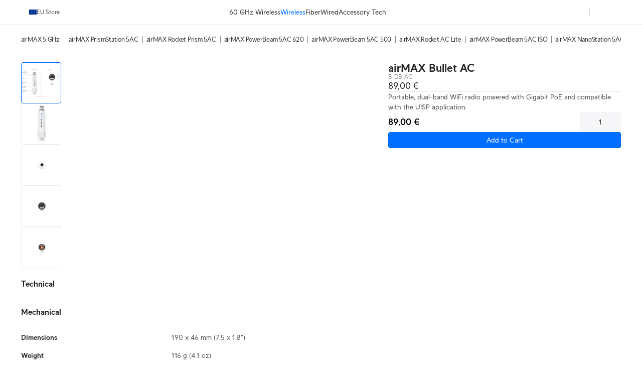

--- FILE ---
content_type: text/html; charset=utf-8
request_url: https://eu.store.ui.com/eu/en/category/wireless-airmax-5ghz/products/b-db-ac
body_size: 41775
content:
<!DOCTYPE html><html lang="en"><head><meta charSet="utf-8" data-next-head=""/><link rel="icon" href="https://assets.ecomm.ui.com/static/favicon.ico?v=2" data-next-head=""/><link rel="icon" type="image/png" sizes="32x32" href="https://assets.ecomm.ui.com/static/favicon-32x32.png" data-next-head=""/><link rel="icon" type="image/png" sizes="16x16" href="https://assets.ecomm.ui.com/static/favicon-16x16.png" data-next-head=""/><link rel="apple-touch-icon" sizes="180x180" href="https://assets.ecomm.ui.com/static/apple-touch-icon.png" data-next-head=""/><link rel="mask-icon" href="https://assets.ecomm.ui.com/static/favicon.ico" data-next-head=""/><script id="cookie-consent-autoblock" src="https://cdn.cookielaw.org/consent/0d7a8b3a-521f-4127-bc30-a62ee244e11d/OtAutoBlock.js" data-next-head=""></script><script id="cookie-consent-sdk" src="https://cdn.cookielaw.org/scripttemplates/otSDKStub.js" data-language="en" data-domain-script="0d7a8b3a-521f-4127-bc30-a62ee244e11d" data-next-head=""></script><script id="embed-override" data-next-head="">var params=new URL(document.location).searchParams,cookies=new Map(document.cookie.split(";").map(e=>e.trim().split("="))),evalAppView=e=>"string"==typeof e&&["android","ios","true"].includes(e.toLowerCase());if(evalAppView(params.get("appview"))||evalAppView(cookies.get("appview"))){var styles=document.createElement("style");styles.setAttribute("type","text/css"),styles.textContent="#footer,#onetrust-consent-sdk{display:none !important;} * { -moz-user-select: none; -webkit-user-select: none; user-select: none;} input {-moz-user-select: auto;-webkit-user-select: auto;user-select: auto; -webkit-tap-highlight-color: rgba(0,0,0,0); -webkit-tap-highlight-color: transparent;}",document.head.appendChild(styles)}</script><meta name="viewport" content="width=device-width, initial-scale=1, maximum-scale=1, viewport-fit=cover" data-next-head=""/><script data-intl-lang="en" data-intl-module="core" src="https://assets.ecomm.ui.com/static/translations/en/core/e36c309adf5b8816.js" defer="" data-next-head=""></script><title data-next-head="">airMAX Bullet AC Dual-Band Radio - Ubiquiti Store </title><meta name="description" content="Portable, dual-band WiFi radio powered with Gigabit PoE and compatible with the UISP application." data-next-head=""/><meta property="og:site_name" content="Ubiquiti Store " data-next-head=""/><meta property="og:url" content="https://eu.store.ui.com/eu/en/products/b-db-ac" data-next-head=""/><link rel="canonical" href="https://eu.store.ui.com/eu/en/products/b-db-ac" data-next-head=""/><meta property="og:title" content="airMAX Bullet AC Dual-Band Radio - Ubiquiti Store " data-next-head=""/><meta property="og:description" content="Portable, dual-band WiFi radio powered with Gigabit PoE and compatible with the UISP application." data-next-head=""/><meta property="og:type" content="website" data-next-head=""/><meta property="og:image" content="https://cdn.ecomm.ui.com/products/b5523eda-cbc1-4297-b949-ba18f16785c0/f1ebde3e-be96-4496-b466-0a8ab6bbcd18.png" data-next-head=""/><meta property="og:image:width" content="1024" data-next-head=""/><meta property="og:image:height" content="1024" data-next-head=""/><link rel="manifest" href="https://assets.ecomm.ui.com/static/seo/manifest.json" data-next-head=""/><meta name="twitter:card" content="summary" data-next-head=""/><meta name="twitter:site" content="@ubiquiti" data-next-head=""/><meta name="twitter:title" content="airMAX Bullet AC Dual-Band Radio - Ubiquiti Store " data-next-head=""/><meta name="twitter:description" content="Portable, dual-band WiFi radio powered with Gigabit PoE and compatible with the UISP application." data-next-head=""/><script id="product-jsonld" type="application/ld+json" data-next-head="">{"@context":"https://schema.org","@type":"Product","brand":{"@type":"Brand","name":"Ubiquiti"},"name":"airMAX Bullet AC Dual-Band Radio","sku":"B-DB-AC","description":"Portable, dual-band WiFi radio powered with Gigabit PoE and compatible with the UISP application.","url":"https://eu.store.ui.com/eu/en/products/b-db-ac","image":{"@type":"ImageObject","url":"https://cdn.ecomm.ui.com/products/b5523eda-cbc1-4297-b949-ba18f16785c0/f1ebde3e-be96-4496-b466-0a8ab6bbcd18.png","width":"1024","height":"1024"},"offers":{"@type":"Offer","availability":"https://schema.org/InStock","priceSpecification":{"@type":"PriceSpecification","price":89,"priceCurrency":"EUR","valueAddedTaxIncluded":false}}}</script><link rel="preload" as="image" imageSrcSet="https://images.svc.ui.com/?u=https%3A%2F%2Fcdn.ecomm.ui.com%2Fproducts%2Fb5523eda-cbc1-4297-b949-ba18f16785c0%2F8a044740-290d-4cf4-b65b-378f19d33d6f.png&amp;q=75&amp;w=640 640w, https://images.svc.ui.com/?u=https%3A%2F%2Fcdn.ecomm.ui.com%2Fproducts%2Fb5523eda-cbc1-4297-b949-ba18f16785c0%2F8a044740-290d-4cf4-b65b-378f19d33d6f.png&amp;q=75&amp;w=750 750w, https://images.svc.ui.com/?u=https%3A%2F%2Fcdn.ecomm.ui.com%2Fproducts%2Fb5523eda-cbc1-4297-b949-ba18f16785c0%2F8a044740-290d-4cf4-b65b-378f19d33d6f.png&amp;q=75&amp;w=828 828w, https://images.svc.ui.com/?u=https%3A%2F%2Fcdn.ecomm.ui.com%2Fproducts%2Fb5523eda-cbc1-4297-b949-ba18f16785c0%2F8a044740-290d-4cf4-b65b-378f19d33d6f.png&amp;q=75&amp;w=1080 1080w, https://images.svc.ui.com/?u=https%3A%2F%2Fcdn.ecomm.ui.com%2Fproducts%2Fb5523eda-cbc1-4297-b949-ba18f16785c0%2F8a044740-290d-4cf4-b65b-378f19d33d6f.png&amp;q=75&amp;w=1200 1200w, https://images.svc.ui.com/?u=https%3A%2F%2Fcdn.ecomm.ui.com%2Fproducts%2Fb5523eda-cbc1-4297-b949-ba18f16785c0%2F8a044740-290d-4cf4-b65b-378f19d33d6f.png&amp;q=75&amp;w=1920 1920w, https://images.svc.ui.com/?u=https%3A%2F%2Fcdn.ecomm.ui.com%2Fproducts%2Fb5523eda-cbc1-4297-b949-ba18f16785c0%2F8a044740-290d-4cf4-b65b-378f19d33d6f.png&amp;q=75&amp;w=2048 2048w, https://images.svc.ui.com/?u=https%3A%2F%2Fcdn.ecomm.ui.com%2Fproducts%2Fb5523eda-cbc1-4297-b949-ba18f16785c0%2F8a044740-290d-4cf4-b65b-378f19d33d6f.png&amp;q=75&amp;w=3840 3840w" imageSizes="(max-width: 832px) 100vw, 700px" data-next-head=""/><link rel="preconnect" href="https://ecomm.svc.ui.com"/><link rel="preload" href="https://assets.ecomm.ui.com/static/fonts/ui-sans-v9-regular.woff2" as="font" type="font/woff2" crossorigin="anonymous"/><link rel="preload" href="https://assets.ecomm.ui.com/static/fonts/ui-sans-v9-bold.woff2" as="font" type="font/woff2" crossorigin="anonymous"/><link data-next-font="" rel="preconnect" href="/" crossorigin="anonymous"/><link rel="preload" href="https://assets.ecomm.ui.com/_next/static/css/80a304fe625f0852.css" as="style"/><link rel="stylesheet" href="https://assets.ecomm.ui.com/_next/static/css/80a304fe625f0852.css" data-n-g=""/><noscript data-n-css=""></noscript><script defer="" nomodule="" src="https://assets.ecomm.ui.com/_next/static/chunks/polyfills-42372ed130431b0a.js"></script><script src="https://assets.ecomm.ui.com/_next/static/chunks/webpack-dcc4ab4662d4589f.js" defer=""></script><script src="https://assets.ecomm.ui.com/_next/static/chunks/framework-173650dc8e2a1f7e.js" defer=""></script><script src="https://assets.ecomm.ui.com/_next/static/chunks/main-b2926b2a40cbe6c1.js" defer=""></script><script src="https://assets.ecomm.ui.com/_next/static/chunks/pages/_app-2cf9aa1a2478386f.js" defer=""></script><script src="https://assets.ecomm.ui.com/_next/static/chunks/7667-c5b118564bc6f02c.js" defer=""></script><script src="https://assets.ecomm.ui.com/_next/static/chunks/8515-02444d1ac9e63e9a.js" defer=""></script><script src="https://assets.ecomm.ui.com/_next/static/chunks/2523-aea770ccfb13017a.js" defer=""></script><script src="https://assets.ecomm.ui.com/_next/static/chunks/5339-cf63275350f82e92.js" defer=""></script><script src="https://assets.ecomm.ui.com/_next/static/chunks/2208-8f450bd30974026e.js" defer=""></script><script src="https://assets.ecomm.ui.com/_next/static/chunks/4051-6fb9ea0a3744f225.js" defer=""></script><script src="https://assets.ecomm.ui.com/_next/static/chunks/5809-c4b0d501f0c41d25.js" defer=""></script><script src="https://assets.ecomm.ui.com/_next/static/chunks/3543-2d2d22cd7879ab4f.js" defer=""></script><script src="https://assets.ecomm.ui.com/_next/static/chunks/9043-a25ac3fdb5b1478c.js" defer=""></script><script src="https://assets.ecomm.ui.com/_next/static/chunks/7762-2d67c4e087479f6c.js" defer=""></script><script src="https://assets.ecomm.ui.com/_next/static/chunks/6332-3486c4f9ee3cf610.js" defer=""></script><script src="https://assets.ecomm.ui.com/_next/static/chunks/1308-1f8ed5c1198580a1.js" defer=""></script><script src="https://assets.ecomm.ui.com/_next/static/chunks/8745-3dd91afd504186d8.js" defer=""></script><script src="https://assets.ecomm.ui.com/_next/static/chunks/2524-e01e2d2f6c78ed9c.js" defer=""></script><script src="https://assets.ecomm.ui.com/_next/static/chunks/8888-ee674f8d4893b643.js" defer=""></script><script src="https://assets.ecomm.ui.com/_next/static/chunks/8770-526e62580dc7fd25.js" defer=""></script><script src="https://assets.ecomm.ui.com/_next/static/chunks/1560-bc7435a8a43d4823.js" defer=""></script><script src="https://assets.ecomm.ui.com/_next/static/chunks/pages/%5Bstore%5D/%5Blanguage%5D/category/%5Bcategory%5D/products/%5Bproduct%5D-70a4fb4a6d4c59ab.js" defer=""></script><script src="https://assets.ecomm.ui.com/_next/static/09b8e0c72/_buildManifest.js" defer=""></script><script src="https://assets.ecomm.ui.com/_next/static/09b8e0c72/_ssgManifest.js" defer=""></script><noscript data-uic-style=""></noscript><style data-uic-style="d68686f70d0321eb563cf718119ee601">.button__VCR3r9bC{align-items:center;border:0;border-radius:6px;cursor:pointer;display:flex;flex-shrink:0;font-size:14px;justify-content:center;letter-spacing:.25px;overflow:hidden;position:relative;width:100%}.button-light__VCR3r9bC{color:#676f79}.button-dark__VCR3r9bC{color:#cbced2}.button__VCR3r9bC>.content__VCR3r9bC{align-items:center;display:flex;flex-direction:row;flex-shrink:0;justify-content:center;opacity:1;transition:opacity .15s ease-in-out,visibility .15s ease-in-out .15s;visibility:visible;white-space:nowrap}.button__VCR3r9bC>.content-hidden__VCR3r9bC{opacity:0}.button__VCR3r9bC.disabled__VCR3r9bC,.button__VCR3r9bC:disabled{pointer-events:none}.wrap__VCR3r9bC{align-items:center;display:flex;justify-content:center;position:relative;text-align:center}.wrap__VCR3r9bC.inline__VCR3r9bC{display:inline-flex}.stateIcon__VCR3r9bC{align-items:center;bottom:0;display:flex;justify-content:center;left:0;pointer-events:none;position:absolute;right:0;top:0;z-index:1}.small__VCR3r9bC{border-radius:4px;font-size:14px;height:30px;padding:0 12px}.medium__VCR3r9bC{border-radius:4px;font-size:14px;height:36px;line-height:24px;padding:0 16px}.large__VCR3r9bC{border-radius:8px;font-size:16px;font-weight:700;height:48px;line-height:24px;padding:0 16px}.primary-light__VCR3r9bC{background-color:#006fff;border:1px solid #006fff;color:#fff}.primary-light__VCR3r9bC:hover{background-color:#338bff;border-color:#338bff;color:#fff}.primary-light__VCR3r9bC.active__VCR3r9bC,.primary-light__VCR3r9bC:active{background-color:#0058cc;border-color:#0058cc}.primary-light__VCR3r9bC.disabled__VCR3r9bC,.primary-light__VCR3r9bC:disabled{background-color:#99c5ff;border-color:#99c5ff;color:hsla(0,0%,100%,.64)}.primary-light__VCR3r9bC.is-accessible__VCR3r9bC:focus,.primary-light__VCR3r9bC.is-accessible__VCR3r9bC:focus-within{background-color:#338bff;border-color:#338bff}.primary-dark__VCR3r9bC{background-color:#4797ff;border:1px solid #4797ff;color:#fff}.primary-dark__VCR3r9bC:hover{background-color:#277ff1;border-color:#277ff1;color:#fff}.primary-dark__VCR3r9bC.active__VCR3r9bC,.primary-dark__VCR3r9bC:active{background-color:#80b7ff;border-color:#80b7ff}.primary-dark__VCR3r9bC.disabled__VCR3r9bC,.primary-dark__VCR3r9bC:disabled{background-color:#0b4ead;border-color:#0b4ead;color:hsla(0,0%,100%,.64)}.primary-dark__VCR3r9bC.is-accessible__VCR3r9bC:focus,.primary-dark__VCR3r9bC.is-accessible__VCR3r9bC:focus-within{background-color:#277ff1;border-color:#277ff1}.primary-light__VCR3r9bC.color-danger__VCR3r9bC{background-color:#f0383b;border:1px solid #f0383b;color:#fff}.primary-light__VCR3r9bC.color-danger__VCR3r9bC:hover{background-color:#f36267;border-color:#f36267}.primary-light__VCR3r9bC.color-danger__VCR3r9bC.active__VCR3r9bC,.primary-light__VCR3r9bC.color-danger__VCR3r9bC:active{background-color:#c12f34;border-color:#c12f34}.primary-light__VCR3r9bC.color-danger__VCR3r9bC.disabled__VCR3r9bC,.primary-light__VCR3r9bC.color-danger__VCR3r9bC:disabled{background-color:#f9aeb1;border-color:#f9aeb1}.primary-light__VCR3r9bC.color-danger__VCR3r9bC.is-accessible__VCR3r9bC:focus,.primary-light__VCR3r9bC.color-danger__VCR3r9bC.is-accessible__VCR3r9bC:focus-within{background-color:#f36267;border-color:#f36267}.primary-dark__VCR3r9bC.color-danger__VCR3r9bC{background-color:#ee6368;border:1px solid #ee6368;color:#fff}.primary-dark__VCR3r9bC.color-danger__VCR3r9bC:hover{background-color:#da5257;border-color:#da5257}.primary-dark__VCR3r9bC.color-danger__VCR3r9bC.active__VCR3r9bC,.primary-dark__VCR3r9bC.color-danger__VCR3r9bC:active{background-color:#f49a9d;border-color:#f49a9d}.primary-dark__VCR3r9bC.color-danger__VCR3r9bC.disabled__VCR3r9bC,.primary-dark__VCR3r9bC.color-danger__VCR3r9bC:disabled{background-color:#913034;border-color:#913034}.primary-dark__VCR3r9bC.color-danger__VCR3r9bC.is-accessible__VCR3r9bC:focus,.primary-dark__VCR3r9bC.color-danger__VCR3r9bC.is-accessible__VCR3r9bC:focus-within{background-color:#da5257;border-color:#da5257}.primary-light__VCR3r9bC.color-success__VCR3r9bC{background-color:#38cc65;border:1px solid #38cc65;color:#fff}.primary-light__VCR3r9bC.color-success__VCR3r9bC:hover{background-color:#61d684;border-color:#61d684}.primary-light__VCR3r9bC.color-success__VCR3r9bC.active__VCR3r9bC,.primary-light__VCR3r9bC.color-success__VCR3r9bC:active{background-color:#2ea351;border-color:#2ea351}.primary-light__VCR3r9bC.color-success__VCR3r9bC.disabled__VCR3r9bC,.primary-light__VCR3r9bC.color-success__VCR3r9bC:disabled{background-color:#b1ecc3;border-color:#b1ecc3}.primary-light__VCR3r9bC.color-success__VCR3r9bC.is-accessible__VCR3r9bC:focus,.primary-light__VCR3r9bC.color-success__VCR3r9bC.is-accessible__VCR3r9bC:focus-within{background-color:#61d684;border-color:#61d684}.primary-dark__VCR3r9bC.color-success__VCR3r9bC{background-color:#37be5f;border:1px solid #37be5f;color:#fff}.primary-dark__VCR3r9bC.color-success__VCR3r9bC:hover{background-color:#2fa252;border-color:#2fa252}.primary-dark__VCR3r9bC.color-success__VCR3r9bC.active__VCR3r9bC,.primary-dark__VCR3r9bC.color-success__VCR3r9bC:active{background-color:#71d68f;border-color:#71d68f}.primary-dark__VCR3r9bC.color-success__VCR3r9bC.disabled__VCR3r9bC,.primary-dark__VCR3r9bC.color-success__VCR3r9bC:disabled{background-color:#21733a;border-color:#21733a}.primary-dark__VCR3r9bC.color-success__VCR3r9bC.is-accessible__VCR3r9bC:focus,.primary-dark__VCR3r9bC.color-success__VCR3r9bC.is-accessible__VCR3r9bC:focus-within{background-color:#2fa252;border-color:#2fa252}.primary-light__VCR3r9bC.active__VCR3r9bC.is-accessible__VCR3r9bC,.primary-light__VCR3r9bC:active.is-accessible__VCR3r9bC,.primary-light__VCR3r9bC:focus.is-accessible__VCR3r9bC{box-shadow:0 0 0 1px #66a8ff}.primary-dark__VCR3r9bC.active__VCR3r9bC.is-accessible__VCR3r9bC,.primary-dark__VCR3r9bC:active.is-accessible__VCR3r9bC,.primary-dark__VCR3r9bC:focus.is-accessible__VCR3r9bC{box-shadow:0 0 0 1px #0e65d8}.primary__VCR3r9bC:focus{outline:0}.secondary__VCR3r9bC{border:1px solid}.secondary-light__VCR3r9bC{background-color:transparent;color:#006fff}.secondary-light__VCR3r9bC:hover{background-color:#e6f1ff;color:#338bff}.secondary-light__VCR3r9bC.active__VCR3r9bC,.secondary-light__VCR3r9bC:active{background-color:transparent;color:#0058cc}.secondary-light__VCR3r9bC.disabled__VCR3r9bC,.secondary-light__VCR3r9bC:disabled{color:#99c5ff}.secondary-light__VCR3r9bC.is-accessible__VCR3r9bC:focus,.secondary-light__VCR3r9bC.is-accessible__VCR3r9bC:focus-within{border:#338bff;color:#338bff}.secondary-dark__VCR3r9bC{background-color:transparent;color:#4797ff}.secondary-dark__VCR3r9bC:hover{background-color:#05254d;color:#277ff1}.secondary-dark__VCR3r9bC.active__VCR3r9bC,.secondary-dark__VCR3r9bC:active{background-color:transparent;color:#80b7ff}.secondary-dark__VCR3r9bC.disabled__VCR3r9bC,.secondary-dark__VCR3r9bC:disabled{color:#0b4ead}.secondary-dark__VCR3r9bC.is-accessible__VCR3r9bC:focus,.secondary-dark__VCR3r9bC.is-accessible__VCR3r9bC:focus-within{border:#277ff1;color:#277ff1}.secondary-light__VCR3r9bC.active__VCR3r9bC.is-accessible__VCR3r9bC,.secondary-light__VCR3r9bC:active.is-accessible__VCR3r9bC,.secondary-light__VCR3r9bC:focus.is-accessible__VCR3r9bC{box-shadow:0 0 0 1px #66a8ff}.secondary-dark__VCR3r9bC.active__VCR3r9bC.is-accessible__VCR3r9bC,.secondary-dark__VCR3r9bC:active.is-accessible__VCR3r9bC,.secondary-dark__VCR3r9bC:focus.is-accessible__VCR3r9bC{box-shadow:0 0 0 1px #0e65d8}.secondary-light__VCR3r9bC.active__VCR3r9bC.is-accessible__VCR3r9bC,.secondary-light__VCR3r9bC:active.is-accessible__VCR3r9bC,.secondary-light__VCR3r9bC:focus.is-accessible__VCR3r9bC{border:1px solid #66a8ff}.secondary-dark__VCR3r9bC.active__VCR3r9bC.is-accessible__VCR3r9bC,.secondary-dark__VCR3r9bC:active.is-accessible__VCR3r9bC,.secondary-dark__VCR3r9bC:focus.is-accessible__VCR3r9bC{border:1px solid #0e65d8}.secondary-light__VCR3r9bC.color-danger__VCR3r9bC{background-color:transparent;color:#f0383b}.secondary-light__VCR3r9bC.color-danger__VCR3r9bC:hover{color:#f36267}.secondary-light__VCR3r9bC.color-danger__VCR3r9bC.active__VCR3r9bC,.secondary-light__VCR3r9bC.color-danger__VCR3r9bC:active{background-color:transparent;color:#c12f34}.secondary-light__VCR3r9bC.color-danger__VCR3r9bC.is-accessible__VCR3r9bC:focus,.secondary-light__VCR3r9bC.color-danger__VCR3r9bC.is-accessible__VCR3r9bC:focus-within{color:#338bff}.secondary-dark__VCR3r9bC.color-danger__VCR3r9bC{background-color:transparent;color:#ee6368}.secondary-dark__VCR3r9bC.color-danger__VCR3r9bC:hover{color:#da5257}.secondary-dark__VCR3r9bC.color-danger__VCR3r9bC.active__VCR3r9bC,.secondary-dark__VCR3r9bC.color-danger__VCR3r9bC:active{background-color:transparent;color:#f49a9d}.secondary-dark__VCR3r9bC.color-danger__VCR3r9bC.is-accessible__VCR3r9bC:focus,.secondary-dark__VCR3r9bC.color-danger__VCR3r9bC.is-accessible__VCR3r9bC:focus-within{color:#277ff1}.secondary-light__VCR3r9bC.color-success__VCR3r9bC{background-color:transparent;color:#38cc65}.secondary-light__VCR3r9bC.color-success__VCR3r9bC:hover{color:#61d684}.secondary-light__VCR3r9bC.color-success__VCR3r9bC.active__VCR3r9bC,.secondary-light__VCR3r9bC.color-success__VCR3r9bC:active{background-color:transparent;color:#2ea351}.secondary-light__VCR3r9bC.color-success__VCR3r9bC.is-accessible__VCR3r9bC:focus,.secondary-light__VCR3r9bC.color-success__VCR3r9bC.is-accessible__VCR3r9bC:focus-within{color:#61d684}.secondary-dark__VCR3r9bC.color-success__VCR3r9bC{background-color:transparent;color:#37be5f}.secondary-dark__VCR3r9bC.color-success__VCR3r9bC:hover{color:#2fa252}.secondary-dark__VCR3r9bC.color-success__VCR3r9bC.active__VCR3r9bC,.secondary-dark__VCR3r9bC.color-success__VCR3r9bC:active{background-color:transparent;color:#71d68f}.secondary-dark__VCR3r9bC.color-success__VCR3r9bC.is-accessible__VCR3r9bC:focus,.secondary-dark__VCR3r9bC.color-success__VCR3r9bC.is-accessible__VCR3r9bC:focus-within{color:#2fa252}.secondary__VCR3r9bC.color-danger__VCR3r9bC,.secondary__VCR3r9bC.color-success__VCR3r9bC{border:1px solid}.secondary__VCR3r9bC:focus{outline:none}.tertiary-light__VCR3r9bC{background-color:transparent;color:#676f79}.tertiary-light__VCR3r9bC.is-accessible__VCR3r9bC:focus,.tertiary-light__VCR3r9bC:hover{background-color:rgba(33,35,39,.04)}.tertiary-light__VCR3r9bC.active__VCR3r9bC,.tertiary-light__VCR3r9bC:active{background-color:transparent;color:#50565e}.tertiary-light__VCR3r9bC.disabled__VCR3r9bC,.tertiary-light__VCR3r9bC:disabled{color:#c2c6cb}.tertiary-dark__VCR3r9bC{background-color:transparent;color:#cbced2}.tertiary-dark__VCR3r9bC.is-accessible__VCR3r9bC:focus,.tertiary-dark__VCR3r9bC:hover{background-color:hsla(214,8%,98%,.04)}.tertiary-dark__VCR3r9bC.active__VCR3r9bC,.tertiary-dark__VCR3r9bC:active{background-color:transparent;color:#dee0e3}.tertiary-dark__VCR3r9bC.disabled__VCR3r9bC,.tertiary-dark__VCR3r9bC:disabled{color:#737c87}.tertiary-light__VCR3r9bC.color-danger__VCR3r9bC{color:#f0383b}.tertiary-light__VCR3r9bC.color-danger__VCR3r9bC:hover{color:#f36267}.tertiary-light__VCR3r9bC.color-danger__VCR3r9bC.active__VCR3r9bC,.tertiary-light__VCR3r9bC.color-danger__VCR3r9bC:active{color:#c12f34}.tertiary-light__VCR3r9bC.color-danger__VCR3r9bC.is-accessible__VCR3r9bC:focus,.tertiary-light__VCR3r9bC.color-danger__VCR3r9bC.is-accessible__VCR3r9bC:focus-within{color:#f36267}.tertiary-light__VCR3r9bC.color-success__VCR3r9bC{color:#38cc65}.tertiary-light__VCR3r9bC.color-success__VCR3r9bC:hover{color:#61d684}.tertiary-light__VCR3r9bC.color-success__VCR3r9bC.active__VCR3r9bC,.tertiary-light__VCR3r9bC.color-success__VCR3r9bC:active{color:#2ea351}.tertiary-light__VCR3r9bC.color-success__VCR3r9bC.is-accessible__VCR3r9bC:focus,.tertiary-light__VCR3r9bC.color-success__VCR3r9bC.is-accessible__VCR3r9bC:focus-within{color:#61d684}.tertiary-dark__VCR3r9bC.color-danger__VCR3r9bC{color:#ee6368}.tertiary-dark__VCR3r9bC.color-danger__VCR3r9bC:hover{color:#da5257}.tertiary-dark__VCR3r9bC.color-danger__VCR3r9bC.active__VCR3r9bC,.tertiary-dark__VCR3r9bC.color-danger__VCR3r9bC:active{color:#f49a9d}.tertiary-dark__VCR3r9bC.color-danger__VCR3r9bC.is-accessible__VCR3r9bC:focus,.tertiary-dark__VCR3r9bC.color-danger__VCR3r9bC.is-accessible__VCR3r9bC:focus-within{color:#da5257}.tertiary-dark__VCR3r9bC.color-success__VCR3r9bC{color:#37be5f}.tertiary-dark__VCR3r9bC.color-success__VCR3r9bC:hover{color:#2fa252}.tertiary-dark__VCR3r9bC.color-success__VCR3r9bC.active__VCR3r9bC,.tertiary-dark__VCR3r9bC.color-success__VCR3r9bC:active{color:#71d68f}.tertiary-dark__VCR3r9bC.color-success__VCR3r9bC.is-accessible__VCR3r9bC:focus,.tertiary-dark__VCR3r9bC.color-success__VCR3r9bC.is-accessible__VCR3r9bC:focus-within{color:#2fa252}.tertiary-light__VCR3r9bC.active__VCR3r9bC.is-accessible__VCR3r9bC,.tertiary-light__VCR3r9bC:active.is-accessible__VCR3r9bC,.tertiary-light__VCR3r9bC:focus.is-accessible__VCR3r9bC{box-shadow:0 0 0 1px #66a8ff}.tertiary-dark__VCR3r9bC.active__VCR3r9bC.is-accessible__VCR3r9bC,.tertiary-dark__VCR3r9bC:active.is-accessible__VCR3r9bC,.tertiary-dark__VCR3r9bC:focus.is-accessible__VCR3r9bC{box-shadow:0 0 0 1px #0e65d8}.tertiary__VCR3r9bC:focus{outline:0}.default__VCR3r9bC{background-color:transparent;border:1px solid transparent}.default-light__VCR3r9bC{color:#808893}.default-light__VCR3r9bC:hover{background-color:#eef0f1;color:#212327}.default-light__VCR3r9bC.active__VCR3r9bC,.default-light__VCR3r9bC:active{background-color:#eef0f1;color:#50565e}.default-light__VCR3r9bC.disabled__VCR3r9bC{background-color:transparent;color:#808893}.default-dark__VCR3r9bC{color:#b7bcc2}.default-dark__VCR3r9bC:hover{background-color:#34383d;color:#f9fafa}.default-dark__VCR3r9bC.active__VCR3r9bC,.default-dark__VCR3r9bC:active{background-color:#34383d;color:#dee0e3}.default-dark__VCR3r9bC.disabled__VCR3r9bC{background-color:transparent;color:#b7bcc2}.default-light__VCR3r9bC.active__VCR3r9bC.is-accessible__VCR3r9bC,.default-light__VCR3r9bC:active.is-accessible__VCR3r9bC,.default-light__VCR3r9bC:focus.is-accessible__VCR3r9bC{box-shadow:0 0 0 1px #66a8ff}.default-dark__VCR3r9bC.active__VCR3r9bC.is-accessible__VCR3r9bC,.default-dark__VCR3r9bC:active.is-accessible__VCR3r9bC,.default-dark__VCR3r9bC:focus.is-accessible__VCR3r9bC{box-shadow:0 0 0 1px #0e65d8}.default__VCR3r9bC:focus{outline:none}.inline__VCR3r9bC,.link__VCR3r9bC{background-color:transparent;height:auto;text-decoration:none}.inline-light__VCR3r9bC,.link-light__VCR3r9bC{color:#006fff}.inline-light__VCR3r9bC:hover,.link-light__VCR3r9bC:hover{color:#338bff}.inline-light__VCR3r9bC.active__VCR3r9bC,.inline-light__VCR3r9bC:active,.link-light__VCR3r9bC.active__VCR3r9bC,.link-light__VCR3r9bC:active{color:#0058cc}.inline-light__VCR3r9bC.disabled__VCR3r9bC,.link-light__VCR3r9bC.disabled__VCR3r9bC{color:#99c5ff}.inline-dark__VCR3r9bC,.link-dark__VCR3r9bC{color:#4797ff}.inline-dark__VCR3r9bC:hover,.link-dark__VCR3r9bC:hover{color:#277ff1}.inline-dark__VCR3r9bC.active__VCR3r9bC,.inline-dark__VCR3r9bC:active,.link-dark__VCR3r9bC.active__VCR3r9bC,.link-dark__VCR3r9bC:active{color:#80b7ff}.inline-dark__VCR3r9bC.disabled__VCR3r9bC,.link-dark__VCR3r9bC.disabled__VCR3r9bC{color:#0b4ead}.inline__VCR3r9bC:focus-visible.is-accessible-light__VCR3r9bC,.link__VCR3r9bC:focus-visible.is-accessible-light__VCR3r9bC{outline:1px solid #66a8ff}.inline__VCR3r9bC:focus-visible.is-accessible-dark__VCR3r9bC,.link__VCR3r9bC:focus-visible.is-accessible-dark__VCR3r9bC{outline:1px solid #0e65d8}.inline__VCR3r9bC:focus,.link__VCR3r9bC:focus{outline:none}.inline__VCR3r9bC.small__VCR3r9bC,.link__VCR3r9bC.small__VCR3r9bC{font:400 12px/20px UI Sans,Lato,Arial,sans-serif}.inline__VCR3r9bC.medium__VCR3r9bC,.link__VCR3r9bC.medium__VCR3r9bC{font:400 14px/20px UI Sans,Lato,Arial,sans-serif}.inline__VCR3r9bC.inherit__VCR3r9bC,.link__VCR3r9bC.inherit__VCR3r9bC{font-size:inherit}.inline__VCR3r9bC.weight-bold__VCR3r9bC,.link__VCR3r9bC.weight-bold__VCR3r9bC{font-weight:700}.inline__VCR3r9bC.weight-normal__VCR3r9bC,.link__VCR3r9bC.weight-normal__VCR3r9bC{font-weight:400}.link__VCR3r9bC{border:1px solid transparent;border-radius:2px;font:400 14px/20px UI Sans,Lato,Arial,sans-serif;padding:0 5px}.inline__VCR3r9bC{border:0;border-radius:0;display:inline;line-height:inherit;padding:0}.inline-light__VCR3r9bC.color-danger__VCR3r9bC{color:#f0383b}.inline-light__VCR3r9bC.color-danger__VCR3r9bC:hover{color:#f36267}.inline-light__VCR3r9bC.color-danger__VCR3r9bC.active__VCR3r9bC,.inline-light__VCR3r9bC.color-danger__VCR3r9bC:active{color:#c12f34}.inline-light__VCR3r9bC.color-danger__VCR3r9bC.disabled__VCR3r9bC,.inline-light__VCR3r9bC.color-danger__VCR3r9bC:disabled{color:#f9aeb1}.inline-light__VCR3r9bC.color-danger__VCR3r9bC.is-accessible__VCR3r9bC:focus,.inline-light__VCR3r9bC.color-danger__VCR3r9bC.is-accessible__VCR3r9bC:focus-within{color:#f36267}.inline-light__VCR3r9bC.color-success__VCR3r9bC{color:#38cc65}.inline-light__VCR3r9bC.color-success__VCR3r9bC:hover{color:#61d684}.inline-light__VCR3r9bC.color-success__VCR3r9bC.active__VCR3r9bC,.inline-light__VCR3r9bC.color-success__VCR3r9bC:active{color:#2ea351}.inline-light__VCR3r9bC.color-success__VCR3r9bC.disabled__VCR3r9bC,.inline-light__VCR3r9bC.color-success__VCR3r9bC:disabled{color:#b1ecc3}.inline-light__VCR3r9bC.color-success__VCR3r9bC.is-accessible__VCR3r9bC:focus,.inline-light__VCR3r9bC.color-success__VCR3r9bC.is-accessible__VCR3r9bC:focus-within{color:#61d684}.inline-dark__VCR3r9bC.color-danger__VCR3r9bC{color:#ee6368}.inline-dark__VCR3r9bC.color-danger__VCR3r9bC:hover{color:#da5257}.inline-dark__VCR3r9bC.color-danger__VCR3r9bC.active__VCR3r9bC,.inline-dark__VCR3r9bC.color-danger__VCR3r9bC:active{color:#f49a9d}.inline-dark__VCR3r9bC.color-danger__VCR3r9bC.disabled__VCR3r9bC,.inline-dark__VCR3r9bC.color-danger__VCR3r9bC:disabled{color:#913034}.inline-dark__VCR3r9bC.color-danger__VCR3r9bC.is-accessible__VCR3r9bC:focus,.inline-dark__VCR3r9bC.color-danger__VCR3r9bC.is-accessible__VCR3r9bC:focus-within{color:#da5257}.inline-dark__VCR3r9bC.color-success__VCR3r9bC{color:#37be5f}.inline-dark__VCR3r9bC.color-success__VCR3r9bC:hover{color:#2fa252}.inline-dark__VCR3r9bC.color-success__VCR3r9bC.active__VCR3r9bC,.inline-dark__VCR3r9bC.color-success__VCR3r9bC:active{color:#71d68f}.inline-dark__VCR3r9bC.color-success__VCR3r9bC.disabled__VCR3r9bC,.inline-dark__VCR3r9bC.color-success__VCR3r9bC:disabled{color:#21733a}.inline-dark__VCR3r9bC.color-success__VCR3r9bC.is-accessible__VCR3r9bC:focus,.inline-dark__VCR3r9bC.color-success__VCR3r9bC.is-accessible__VCR3r9bC:focus-within{color:#2fa252}.inline__VCR3r9bC:not(.small__VCR3r9bC):not(.medium__VCR3r9bC){font-size:inherit}.inline__VCR3r9bC:not(.weight-bold__VCR3r9bC):not(.weight-normal__VCR3r9bC){font-weight:inherit}.brand__VCR3r9bC{border-radius:6px;box-shadow:0 0 50px 0 rgba(0,0,0,.1);color:#fff;font-weight:400;height:50px;letter-spacing:.25px;outline:0;transition:opacity 50ms ease}.brand-light__VCR3r9bC{background:linear-gradient(96.1deg,#338cff .54%,#6bd2fd)}.brand-dark__VCR3r9bC{background:linear-gradient(96.1deg,#005ed9 .54%,#3ca9d7)}.brand__VCR3r9bC.disabled__VCR3r9bC{opacity:.7}.brand__VCR3r9bC:hover{opacity:.8}.disabled__VCR3r9bC{pointer-events:none}.noWrap__VCR3r9bC{white-space:nowrap}.full__VCR3r9bC{width:100%}.rounded__VCR3r9bC{border-radius:28px}.iconLeft__VCR3r9bC{margin-right:4px}.iconRight__VCR3r9bC{margin-left:4px}</style><style data-uic-style="cade0b4c68881ebe6fcdec29502ccdf9">@keyframes spin__bQ0k6bBR{0%{stroke-dashoffset:100}to{stroke-dashoffset:0}}@keyframes draw__bQ0k6bBR{0%{stroke-dasharray:100 100;stroke-dashoffset:100}to{stroke-dasharray:100 100;stroke-dashoffset:0}}@keyframes drawSvg__bQ0k6bBR{0%{transform:scale(.5)}to{transform:scale(1)}}@keyframes fadeSvg__bQ0k6bBR{0%{opacity:1}to{opacity:0}}.wrap__bQ0k6bBR{align-items:center;display:flex;justify-content:center;pointer-events:none;position:relative}.border__bQ0k6bBR:after{border:1px solid;border-radius:50%;content:" ";display:block;height:100%;left:0;position:absolute;top:0;width:100%}.border__bQ0k6bBR{height:0;left:0;padding-top:100%;position:absolute;top:0;width:100%}.border-light__bQ0k6bBR:after{border-color:#eef0f1}.border-dark__bQ0k6bBR:after{border-color:#34383d}svg.checkmark__bQ0k6bBR,svg.cross__bQ0k6bBR,svg.dots__bQ0k6bBR,svg.progress__bQ0k6bBR{z-index:1;fill:none;opacity:0;visibility:hidden}svg.progress__bQ0k6bBR{height:100%;width:auto;stroke-width:1}svg.checkmark__bQ0k6bBR,svg.cross__bQ0k6bBR,svg.dots__bQ0k6bBR{height:16px;position:absolute;width:16px}svg.checkmark__bQ0k6bBR path,svg.cross__bQ0k6bBR path,svg.dots__bQ0k6bBR path{stroke-linecap:round;stroke-width:1;transition:opacity .1s}.unbordered__bQ0k6bBR svg.checkmark__bQ0k6bBR,.unbordered__bQ0k6bBR svg.cross__bQ0k6bBR,.unbordered__bQ0k6bBR svg.dots__bQ0k6bBR{height:20px;width:20px}svg.dots__bQ0k6bBR{fill:currentColor}svg.checkmark-light__bQ0k6bBR{stroke:#006fff}svg.checkmark-dark__bQ0k6bBR{stroke:#4797ff}svg.cross-light__bQ0k6bBR{stroke:#f0383b}svg.cross-dark__bQ0k6bBR{stroke:#ee6368}.dots__bQ0k6bBR>svg.dots__bQ0k6bBR,.error__bQ0k6bBR>svg.cross__bQ0k6bBR,.progress__bQ0k6bBR>svg.progress__bQ0k6bBR,.spinner__bQ0k6bBR>svg.progress__bQ0k6bBR,.success__bQ0k6bBR>svg.checkmark__bQ0k6bBR{opacity:1;visibility:visible}.error__bQ0k6bBR>svg.cross__bQ0k6bBR,.success__bQ0k6bBR>svg.checkmark__bQ0k6bBR{animation:drawSvg__bQ0k6bBR .15s cubic-bezier(.28,1.16,.5,1.4)}.error__bQ0k6bBR>svg.cross__bQ0k6bBR path,.error__bQ0k6bBR>svg.cross__bQ0k6bBR polyline,.success__bQ0k6bBR>svg.checkmark__bQ0k6bBR path,.success__bQ0k6bBR>svg.checkmark__bQ0k6bBR polyline{animation:draw__bQ0k6bBR .2s cubic-bezier(.25,1,.25,1)}.error-light__bQ0k6bBR .border__bQ0k6bBR:after{border-color:#f0383b}.error-dark__bQ0k6bBR .border__bQ0k6bBR:after{border-color:#ee6368}.spinner__bQ0k6bBR>svg.progress__bQ0k6bBR circle{animation:spin__bQ0k6bBR 1.2s linear infinite;stroke-dasharray:25 25 25 25}.progress__bQ0k6bBR>svg.progress__bQ0k6bBR circle{stroke-dasharray:100 100}.progress__bQ0k6bBR>svg.progress__bQ0k6bBR,.spinner__bQ0k6bBR>svg.progress__bQ0k6bBR{transition-delay:.45s}.primary__bQ0k6bBR.success-light__bQ0k6bBR .border__bQ0k6bBR:after{border-color:#006fff}.primary__bQ0k6bBR.success-dark__bQ0k6bBR .border__bQ0k6bBR:after{border-color:#4797ff}.primary__bQ0k6bBR svg.checkmark-light__bQ0k6bBR,.primary__bQ0k6bBR svg.progress-light__bQ0k6bBR{stroke:#006fff}.primary__bQ0k6bBR svg.checkmark-dark__bQ0k6bBR,.primary__bQ0k6bBR svg.progress-dark__bQ0k6bBR{stroke:#4797ff}.secondary__bQ0k6bBR.success-light__bQ0k6bBR .border__bQ0k6bBR:after{border-color:#808893}.secondary__bQ0k6bBR.success-dark__bQ0k6bBR .border__bQ0k6bBR:after{border-color:#b7bcc2}.secondary__bQ0k6bBR svg.checkmark-light__bQ0k6bBR,.secondary__bQ0k6bBR svg.progress-light__bQ0k6bBR{stroke:#808893}.secondary__bQ0k6bBR svg.checkmark-dark__bQ0k6bBR,.secondary__bQ0k6bBR svg.progress-dark__bQ0k6bBR{stroke:#b7bcc2}.currentColor__bQ0k6bBR.error__bQ0k6bBR .border__bQ0k6bBR:after,.currentColor__bQ0k6bBR.success__bQ0k6bBR .border__bQ0k6bBR:after{border-color:currentColor}.currentColor__bQ0k6bBR svg.checkmark__bQ0k6bBR,.currentColor__bQ0k6bBR svg.cross__bQ0k6bBR,.currentColor__bQ0k6bBR svg.progress__bQ0k6bBR{stroke:currentColor}.currentColor__bQ0k6bBR svg.dots__bQ0k6bBR{fill:currentColor}.tiny__bQ0k6bBR{height:20px;width:20px}.small__bQ0k6bBR{height:30px;width:30px}.medium__bQ0k6bBR{height:34px;width:34px}.large__bQ0k6bBR{height:50px;width:50px}</style><style data-uic-style="2ca4d60c422995bbff91ae00b34b4f70">.label__RfamsWjG{transition:color .2s linear}.label-light__RfamsWjG.label-primary__RfamsWjG{color:#212327}.label-light__RfamsWjG.label-primary__RfamsWjG.label-active__RfamsWjG:not(.label-disabled__RfamsWjG),.label-light__RfamsWjG.label-primary__RfamsWjG.label-hoverable__RfamsWjG:hover:not(.label-disabled__RfamsWjG){color:#3b3f45}.label-light__RfamsWjG.label-primary__RfamsWjG.label-disabled__RfamsWjG{color:#c2c6cb}.label-light__RfamsWjG.label-secondary__RfamsWjG{color:#50565e}.label-light__RfamsWjG.label-secondary__RfamsWjG.label-active__RfamsWjG:not(.label-disabled__RfamsWjG),.label-light__RfamsWjG.label-secondary__RfamsWjG.label-hoverable__RfamsWjG:hover:not(.label-disabled__RfamsWjG){color:#212327}.label-light__RfamsWjG.label-secondary__RfamsWjG.label-disabled__RfamsWjG{color:#c2c6cb}.label-light__RfamsWjG.label-tertiary__RfamsWjG{color:#808893}.label-light__RfamsWjG.label-tertiary__RfamsWjG.label-active__RfamsWjG:not(.label-disabled__RfamsWjG),.label-light__RfamsWjG.label-tertiary__RfamsWjG.label-hoverable__RfamsWjG:hover:not(.label-disabled__RfamsWjG){color:#50565e}.label-light__RfamsWjG.label-tertiary__RfamsWjG.label-disabled__RfamsWjG{color:#c2c6cb}.label-light__RfamsWjG.label-checked__RfamsWjG{color:#006fff}.label-light__RfamsWjG.label-checked__RfamsWjG.label-disabled__RfamsWjG{color:#99c5ff}.label-dark__RfamsWjG.label-primary__RfamsWjG{color:#f9fafa}.label-dark__RfamsWjG.label-primary__RfamsWjG.label-active__RfamsWjG:not(.label-disabled__RfamsWjG),.label-dark__RfamsWjG.label-primary__RfamsWjG.label-hoverable__RfamsWjG:hover:not(.label-disabled__RfamsWjG){color:#ecedef}.label-dark__RfamsWjG.label-primary__RfamsWjG.label-disabled__RfamsWjG{color:#737c87}.label-dark__RfamsWjG.label-secondary__RfamsWjG{color:#dee0e3}.label-dark__RfamsWjG.label-secondary__RfamsWjG.label-active__RfamsWjG:not(.label-disabled__RfamsWjG),.label-dark__RfamsWjG.label-secondary__RfamsWjG.label-hoverable__RfamsWjG:hover:not(.label-disabled__RfamsWjG){color:#f9fafa}.label-dark__RfamsWjG.label-secondary__RfamsWjG.label-disabled__RfamsWjG{color:#737c87}.label-dark__RfamsWjG.label-tertiary__RfamsWjG{color:#b7bcc2}.label-dark__RfamsWjG.label-tertiary__RfamsWjG.label-active__RfamsWjG:not(.label-disabled__RfamsWjG),.label-dark__RfamsWjG.label-tertiary__RfamsWjG.label-hoverable__RfamsWjG:hover:not(.label-disabled__RfamsWjG){color:#dee0e3}.label-dark__RfamsWjG.label-tertiary__RfamsWjG.label-disabled__RfamsWjG{color:#737c87}.label-dark__RfamsWjG.label-checked__RfamsWjG{color:#4797ff}.label-dark__RfamsWjG.label-checked__RfamsWjG.label-disabled__RfamsWjG{color:#0b4ead}.label__RfamsWjG:focus{outline:none}.label-size-label__RfamsWjG{font-size:10px}.label-size-caption__RfamsWjG{font-size:12px}.label-size-caption__RfamsWjG:not(.label-no-line-height__RfamsWjG){line-height:20px}.label-size-body__RfamsWjG{font-size:14px}.label-size-body__RfamsWjG:not(.label-no-line-height__RfamsWjG){line-height:24px}.label-size-header-xs__RfamsWjG{font-size:16px}.label-size-header-xs__RfamsWjG:not(.label-no-line-height__RfamsWjG){line-height:24px}.label-weight-bold__RfamsWjG{font-weight:700}.label-weight-normal__RfamsWjG{font-weight:400}.label-disabled__RfamsWjG{pointer-events:none}.label-full__RfamsWjG{width:100%}</style><style data-uic-style="bd5de10d459fb0200c96d4032fd71ef3">.statusBall__Blgqxmqw{border-radius:50%;flex:none;text-align:start}.success-light__Blgqxmqw{background-color:#38cc65}.success-dark__Blgqxmqw{background-color:#37be5f}.warning-light__Blgqxmqw{background-color:#f5a524}.warning-dark__Blgqxmqw{background-color:#e79613}.danger-light__Blgqxmqw{background-color:#f0383b}.danger-dark__Blgqxmqw{background-color:#ee6368}.neutral-light__Blgqxmqw{background-color:#eef0f1}.neutral-dark__Blgqxmqw{background-color:#34383d}.info-light__Blgqxmqw{background-color:#006fff}.info-dark__Blgqxmqw{background-color:#4797ff}.download-light__Blgqxmqw,.downloadSecondary-light__Blgqxmqw{background-color:#44c6fd}.download-dark__Blgqxmqw,.downloadSecondary-dark__Blgqxmqw{background-color:#63bde3}.downloadSecondary__Blgqxmqw{opacity:.3}.upload-light__Blgqxmqw,.uploadSecondary-light__Blgqxmqw{background-color:#a354e3}.upload-dark__Blgqxmqw,.uploadSecondary-dark__Blgqxmqw{background-color:#b47cde}.uploadSecondary__Blgqxmqw{opacity:.3}.smallest__Blgqxmqw{height:3px;width:3px}.smaller__Blgqxmqw{height:4px;width:4px}.small__Blgqxmqw{height:6px;width:6px}.medium__Blgqxmqw{height:8px;width:8px}.large__Blgqxmqw{height:10px;width:10px}@keyframes business__Blgqxmqw{0%,to{opacity:0}50%{opacity:1}}.busy__Blgqxmqw{animation-duration:1s;animation-iteration-count:infinite;animation-name:business__Blgqxmqw;animation-timing-function:linear}@keyframes pulse__Blgqxmqw{0%{opacity:.3;transform:scale(1)}20%{transform:scale(2)}80%{transform:scale(2.6)}to{opacity:0;transform:scale(2.8)}}.pulsating__Blgqxmqw:before{animation-duration:1.2s;animation-iteration-count:infinite;animation-name:pulse__Blgqxmqw;animation-timing-function:cubic-bezier(0,.3,.1,0);border-radius:50%;content:"";flex:none;position:absolute}.pulsating__Blgqxmqw.smaller__Blgqxmqw:before{height:4px;width:4px}.pulsating__Blgqxmqw.small__Blgqxmqw:before{height:6px;width:6px}.pulsating__Blgqxmqw.medium__Blgqxmqw:before{height:8px;width:8px}.pulsating__Blgqxmqw.large__Blgqxmqw:before{height:10px;width:10px}.pulsating__Blgqxmqw.customColor__Blgqxmqw:before,.pulsating__Blgqxmqw.danger__Blgqxmqw:before,.pulsating__Blgqxmqw.info__Blgqxmqw:before,.pulsating__Blgqxmqw.neutral__Blgqxmqw:before,.pulsating__Blgqxmqw.success__Blgqxmqw:before,.pulsating__Blgqxmqw.warning__Blgqxmqw:before{background-color:inherit}</style><style data-uic-style="f86a662c653969a0034372af323890c2">.selectorLabel__buhxG5Bi{align-items:flex-start;display:flex;flex:1;flex-direction:row;font-size:14px;justify-content:flex-start;-webkit-user-select:none;-moz-user-select:none;user-select:none;width:100%}.selectorLabel-noWrap__buhxG5Bi{white-space:nowrap}.with-icon-start__buhxG5Bi .selectorLabelIcon__buhxG5Bi{margin-right:8px}.with-icon--end__buhxG5Bi .selectorLabelIcon__buhxG5Bi{margin-left:8px}.selectorLabelStatusBall__buhxG5Bi{margin-right:8px;margin-top:9px;width:6px}.selectorLabelText__buhxG5Bi{flex:1;line-height:24px}.selectorLabelCount__buhxG5Bi{margin-left:8px;margin-top:1px;text-align:right}</style><style data-uic-style="5de221985bf3205ee61600a8d2c3283b">.selectorLabelContainer__1yRZ5FQO{align-items:flex-start;display:flex;flex-direction:row}.selectorLabelContainer__1yRZ5FQO .input__1yRZ5FQO{margin-right:8px;position:relative}.selectorLabelContainer-reversed__1yRZ5FQO{flex-direction:row-reverse}.selectorLabelContainer-reversed__1yRZ5FQO .input__1yRZ5FQO{margin-left:8px;margin-right:0}.selectorLabelContainer__1yRZ5FQO.is-disabled__1yRZ5FQO,.selectorLabelContainer__1yRZ5FQO.is-disabled__1yRZ5FQO *{pointer-events:none}.selectorLabelContainer__1yRZ5FQO:not(.is-disabled__1yRZ5FQO){cursor:pointer}.selectorLabelContainer-inputless__1yRZ5FQO{border:1px solid transparent;border-radius:4px;padding:8px 12px}.selectorLabelContainer-inputless__1yRZ5FQO.selectorLabelContainer-light__1yRZ5FQO{border-color:#eef0f1}.selectorLabelContainer-inputless__1yRZ5FQO.selectorLabelContainer-light__1yRZ5FQO.is-checked__1yRZ5FQO:not(.is-disabled__1yRZ5FQO),.selectorLabelContainer-inputless__1yRZ5FQO.selectorLabelContainer-light__1yRZ5FQO:active:not(.is-disabled__1yRZ5FQO),.selectorLabelContainer-inputless__1yRZ5FQO.selectorLabelContainer-light__1yRZ5FQO:hover:not(.is-disabled__1yRZ5FQO){border-color:#006fff}.selectorLabelContainer-inputless__1yRZ5FQO.selectorLabelContainer-light__1yRZ5FQO.is-checked__1yRZ5FQO.is-disabled__1yRZ5FQO{border-color:#99c5ff}.selectorLabelContainer-inputless__1yRZ5FQO.selectorLabelContainer-dark__1yRZ5FQO{border-color:#34383d}.selectorLabelContainer-inputless__1yRZ5FQO.selectorLabelContainer-dark__1yRZ5FQO.is-checked__1yRZ5FQO:not(.is-disabled__1yRZ5FQO),.selectorLabelContainer-inputless__1yRZ5FQO.selectorLabelContainer-dark__1yRZ5FQO:active:not(.is-disabled__1yRZ5FQO),.selectorLabelContainer-inputless__1yRZ5FQO.selectorLabelContainer-dark__1yRZ5FQO:hover:not(.is-disabled__1yRZ5FQO){border-color:#4797ff}.selectorLabelContainer-inputless__1yRZ5FQO.selectorLabelContainer-dark__1yRZ5FQO.is-checked__1yRZ5FQO.is-disabled__1yRZ5FQO{border-color:#0b4ead}.selectorLabelContainer-inputless__1yRZ5FQO.is-checked__1yRZ5FQO,.selectorLabelContainer-inputless__1yRZ5FQO:active,.selectorLabelContainer-inputless__1yRZ5FQO:hover{z-index:1}.selectorLabelContainer-inputless__1yRZ5FQO .input__1yRZ5FQO{display:none}.selectorLabelContainer-boxed__1yRZ5FQO{border:1px solid transparent;border-radius:8px;padding:6px 10px}.selectorLabelContainer-boxed__1yRZ5FQO.selectorLabelContainer-light__1yRZ5FQO{border-color:#dee0e3}.selectorLabelContainer-boxed__1yRZ5FQO.selectorLabelContainer-light__1yRZ5FQO.is-checked__1yRZ5FQO:not(.is-disabled__1yRZ5FQO){background-color:#e6f1ff;border-color:#006fff}.selectorLabelContainer-boxed__1yRZ5FQO.selectorLabelContainer-dark__1yRZ5FQO{border-color:#42474d}.selectorLabelContainer-boxed__1yRZ5FQO.selectorLabelContainer-dark__1yRZ5FQO.is-checked__1yRZ5FQO:not(.is-disabled__1yRZ5FQO){background-color:#05254d;border-color:#4797ff}.selectorLabelContainer-list__1yRZ5FQO{border-radius:4px;padding:4px 8px}.selectorLabelContainer-list__1yRZ5FQO.selectorLabelContainer-light__1yRZ5FQO.is-focused__1yRZ5FQO.is-accessible__1yRZ5FQO,.selectorLabelContainer-list__1yRZ5FQO.selectorLabelContainer-light__1yRZ5FQO:hover{background-color:rgba(33,35,39,.02)}.selectorLabelContainer-list__1yRZ5FQO.selectorLabelContainer-dark__1yRZ5FQO.is-focused__1yRZ5FQO.is-accessible__1yRZ5FQO,.selectorLabelContainer-list__1yRZ5FQO.selectorLabelContainer-dark__1yRZ5FQO:hover{background-color:hsla(214,8%,98%,.02)}</style><style data-uic-style="5db0c7b93876fdc94b598bb5530f57b2">.checkbox-light__W10ClD5x .inputBox__W10ClD5x .input__W10ClD5x{border:1px solid #c2c6cb}.checkbox-light__W10ClD5x .inputBox__W10ClD5x .checkMark__W10ClD5x,.checkbox-light__W10ClD5x .inputBox__W10ClD5x .mixedMark__W10ClD5x{color:#fff}.checkbox-light__W10ClD5x:hover .inputBox__W10ClD5x .input__W10ClD5x{border-color:#006fff}.checkbox-light__W10ClD5x.is-checked__W10ClD5x .inputBox__W10ClD5x .input__W10ClD5x{background-color:#006fff;border-color:#006fff}.checkbox-light__W10ClD5x.is-checked__W10ClD5x .inputBox__W10ClD5x.hideBox__W10ClD5x .checkMark__W10ClD5x{color:#808893}.checkbox-light__W10ClD5x.is-mixed__W10ClD5x .inputBox__W10ClD5x .input__W10ClD5x{background-color:#006fff;border-color:#006fff}.checkbox-light__W10ClD5x.is-checked__W10ClD5x.is-disabled__W10ClD5x .inputBox__W10ClD5x.hideBox__W10ClD5x .checkMark__W10ClD5x,.checkbox-light__W10ClD5x.is-checked__W10ClD5x.is-disabled__W10ClD5x .inputBox__W10ClD5x.hideBox__W10ClD5x .mixedMark__W10ClD5x{color:#dee0e3}.checkbox-light__W10ClD5x.is-checked__W10ClD5x.is-disabled__W10ClD5x .inputBox__W10ClD5x .checkMark__W10ClD5x,.checkbox-light__W10ClD5x.is-checked__W10ClD5x.is-disabled__W10ClD5x .inputBox__W10ClD5x .mixedMark__W10ClD5x{color:hsla(0,0%,100%,.44)}.checkbox-light__W10ClD5x.is-disabled__W10ClD5x .inputBox__W10ClD5x .input__W10ClD5x{border-color:#eef0f1}.checkbox-light__W10ClD5x.is-disabled__W10ClD5x.is-checked__W10ClD5x .inputBox__W10ClD5x .input__W10ClD5x{background-color:#99c5ff;border-color:#99c5ff}.checkbox-light__W10ClD5x.is-focused__W10ClD5x.is-accessible__W10ClD5x .inputBox__W10ClD5x .input__W10ClD5x{border:2px solid #66a8ff}.checkbox-dark__W10ClD5x .inputBox__W10ClD5x .input__W10ClD5x{border:1px solid #737c87}.checkbox-dark__W10ClD5x .inputBox__W10ClD5x .checkMark__W10ClD5x,.checkbox-dark__W10ClD5x .inputBox__W10ClD5x .mixedMark__W10ClD5x{color:#fff}.checkbox-dark__W10ClD5x:hover .inputBox__W10ClD5x .input__W10ClD5x{border-color:#4797ff}.checkbox-dark__W10ClD5x.is-checked__W10ClD5x .inputBox__W10ClD5x .input__W10ClD5x{background-color:#4797ff;border-color:#4797ff}.checkbox-dark__W10ClD5x.is-checked__W10ClD5x .inputBox__W10ClD5x.hideBox__W10ClD5x .checkMark__W10ClD5x{color:#b7bcc2}.checkbox-dark__W10ClD5x.is-mixed__W10ClD5x .inputBox__W10ClD5x .input__W10ClD5x{background-color:#4797ff;border-color:#4797ff}.checkbox-dark__W10ClD5x.is-checked__W10ClD5x.is-disabled__W10ClD5x .inputBox__W10ClD5x.hideBox__W10ClD5x .checkMark__W10ClD5x,.checkbox-dark__W10ClD5x.is-checked__W10ClD5x.is-disabled__W10ClD5x .inputBox__W10ClD5x.hideBox__W10ClD5x .mixedMark__W10ClD5x{color:#42474d}.checkbox-dark__W10ClD5x.is-checked__W10ClD5x.is-disabled__W10ClD5x .inputBox__W10ClD5x .checkMark__W10ClD5x,.checkbox-dark__W10ClD5x.is-checked__W10ClD5x.is-disabled__W10ClD5x .inputBox__W10ClD5x .mixedMark__W10ClD5x{color:hsla(0,0%,100%,.44)}.checkbox-dark__W10ClD5x.is-disabled__W10ClD5x .inputBox__W10ClD5x .input__W10ClD5x{border-color:#34383d}.checkbox-dark__W10ClD5x.is-disabled__W10ClD5x.is-checked__W10ClD5x .inputBox__W10ClD5x .input__W10ClD5x{background-color:#0b4ead;border-color:#0b4ead}.checkbox-dark__W10ClD5x.is-focused__W10ClD5x.is-accessible__W10ClD5x .inputBox__W10ClD5x .input__W10ClD5x{border:2px solid #0e65d8}.checkbox__W10ClD5x .checkMark__W10ClD5x,.checkbox__W10ClD5x .mixedMark__W10ClD5x{pointer-events:none;position:absolute}.checkbox__W10ClD5x.is-checked__W10ClD5x .checkMark__W10ClD5x{animation:check__W10ClD5x .1s cubic-bezier(.28,.87,.5,2);transition:color .2s linear;visibility:visible}.checkbox__W10ClD5x.is-checked__W10ClD5x .mixedMark__W10ClD5x,.checkbox__W10ClD5x.is-unchecked__W10ClD5x .mixedMark__W10ClD5x{transform:scale(0);transition:transform 40ms linear,visibility 40ms linear,color .2s linear;visibility:hidden}.checkbox__W10ClD5x.is-mixed__W10ClD5x .checkMark__W10ClD5x,.checkbox__W10ClD5x.is-unchecked__W10ClD5x .checkMark__W10ClD5x{transform:scale(0);transition:transform .08s linear,visibility .08s linear,color .2s linear;visibility:hidden}.checkbox__W10ClD5x.is-mixed__W10ClD5x .mixedMark__W10ClD5x{transform:scale(1);transition:transform .14s cubic-bezier(.28,.87,.5,1.6),color .2s linear;visibility:visible}.checkbox__W10ClD5x .inputBox__W10ClD5x{align-items:center;display:flex;flex:0 0 16px;height:16px;justify-content:center;position:relative;width:16px}.checkbox__W10ClD5x .inputBox__W10ClD5x .input__W10ClD5x{-webkit-appearance:none;-moz-appearance:none;appearance:none;border-radius:4px;cursor:pointer;height:100%;left:0;margin:0;outline:0;position:absolute;top:0;transition:color .2s linear;width:100%}.checkbox__W10ClD5x .inputBox-labeled__W10ClD5x{margin-top:4px}.checkbox__W10ClD5x.checkbox-dark__W10ClD5x.checkbox-light__W10ClD5x.is-focused__W10ClD5x.is-accessible__W10ClD5x .inputBox__W10ClD5x.hideBox__W10ClD5x .input__W10ClD5x,.checkbox__W10ClD5x.checkbox-light__W10ClD5x.checkbox-light__W10ClD5x.is-focused__W10ClD5x.is-accessible__W10ClD5x .inputBox__W10ClD5x.hideBox__W10ClD5x .input__W10ClD5x{border:2px solid #808893}.checkbox__W10ClD5x.checkbox-dark__W10ClD5x.checkbox-dark__W10ClD5x.is-focused__W10ClD5x.is-accessible__W10ClD5x .inputBox__W10ClD5x.hideBox__W10ClD5x .input__W10ClD5x,.checkbox__W10ClD5x.checkbox-light__W10ClD5x.checkbox-dark__W10ClD5x.is-focused__W10ClD5x.is-accessible__W10ClD5x .inputBox__W10ClD5x.hideBox__W10ClD5x .input__W10ClD5x{border:2px solid #b7bcc2}.checkbox__W10ClD5x.checkbox-dark__W10ClD5x .inputBox__W10ClD5x.hideBox__W10ClD5x .input__W10ClD5x,.checkbox__W10ClD5x.checkbox-dark__W10ClD5x.is-checked__W10ClD5x .inputBox__W10ClD5x.hideBox__W10ClD5x .input__W10ClD5x,.checkbox__W10ClD5x.checkbox-dark__W10ClD5x.is-disabled__W10ClD5x.is-checked__W10ClD5x .inputBox__W10ClD5x.hideBox__W10ClD5x .input__W10ClD5x,.checkbox__W10ClD5x.checkbox-light__W10ClD5x .inputBox__W10ClD5x.hideBox__W10ClD5x .input__W10ClD5x,.checkbox__W10ClD5x.checkbox-light__W10ClD5x.is-checked__W10ClD5x .inputBox__W10ClD5x.hideBox__W10ClD5x .input__W10ClD5x,.checkbox__W10ClD5x.checkbox-light__W10ClD5x.is-disabled__W10ClD5x.is-checked__W10ClD5x .inputBox__W10ClD5x.hideBox__W10ClD5x .input__W10ClD5x{background:transparent;border:none}.checkbox__W10ClD5x.is-disabled__W10ClD5x,.checkbox__W10ClD5x.is-disabled__W10ClD5x *{pointer-events:none}@keyframes check__W10ClD5x{0%{transform:scale(.5)}to{transform:scale(1)}}</style><style data-uic-style="0798820af73f3c5840fe8c9b53aed0d7">.hidden__gJcHJw7V{display:none}.control__gJcHJw7V{margin:0;outline:none}.ignore__gJcHJw7V{pointer-events:none}.submit__gJcHJw7V{z-index:1}.iconControl__gJcHJw7V{-webkit-appearance:button;-moz-appearance:button;appearance:button;background:transparent;border:none;cursor:pointer;display:flex;flex:none;opacity:1;padding:0;transition:opacity .15s ease-in-out}.iconControl-hidden__gJcHJw7V{opacity:0;pointer-events:none;width:0}.iconControl-disabled__gJcHJw7V{cursor:default}.iconControlInputSearchClear__gJcHJw7V{margin:0 8px}.iconControlInputSearchClear-light__gJcHJw7V{color:#c2c6cb}.iconControlInputSearchClear-dark__gJcHJw7V{color:#737c87}.iconControlToolbarSearchClear__gJcHJw7V{align-items:center;border-radius:4px;display:flex;justify-content:center}.iconControlToolbarSearchClear-light__gJcHJw7V{color:#808893}.iconControlToolbarSearchClear-light__gJcHJw7V:focus,.iconControlToolbarSearchClear-light__gJcHJw7V:hover{background-color:#dee0e3}.iconControlToolbarSearchClear-dark__gJcHJw7V{color:#b7bcc2}.iconControlToolbarSearchClear-dark__gJcHJw7V:focus,.iconControlToolbarSearchClear-dark__gJcHJw7V:hover{background-color:#42474d}.iconControlToolbarSearchClear__gJcHJw7V:not(.iconControlToolbarSearchClear-hidden__gJcHJw7V){height:20px;margin:0 6px;width:20px}.searchControl-light__gJcHJw7V{color:#808893}.searchControl-dark__gJcHJw7V{color:#b7bcc2}.searchControlToolbarSearch__gJcHJw7V{cursor:pointer;margin:6px}.searchControlToolbarSearch__gJcHJw7V:focus-light,.searchControlToolbarSearch__gJcHJw7V:hover-light{background-color:#f4f5f6}.searchControlToolbarSearch__gJcHJw7V:focus-dark,.searchControlToolbarSearch__gJcHJw7V:hover-dark{background-color:#282b2f}.backgroundToolbarSearch__gJcHJw7V{height:100%;position:absolute;width:100%;z-index:-1}.backgroundToolbarSearch-light__gJcHJw7V:after{background:#f4f5f6}.backgroundToolbarSearch-dark__gJcHJw7V:after{background:#282b2f}.backgroundToolbarSearch__gJcHJw7V:after{content:"";display:block;height:100%;opacity:0;transition:opacity .3s linear;width:100%}.backgroundToolbarSearch-active__gJcHJw7V:after,.containerToolbarSearch__gJcHJw7V:not(.containerToolbarSearch-disabled__gJcHJw7V):hover .backgroundToolbarSearch__gJcHJw7V:after{opacity:1}.containerToolbarSearch__gJcHJw7V{align-items:center;border-radius:6px;display:flex;flex-wrap:nowrap;height:32px;min-width:32px;overflow:hidden;position:relative;z-index:0}.containerToolbarSearch-disabled__gJcHJw7V{opacity:.3}.containerToolbarSearchExpandable__gJcHJw7V{align-items:center;display:flex;flex:1;flex-wrap:nowrap;margin:0;overflow:hidden;transition:width .28s cubic-bezier(.7,0,.3,1)}.containerToolbarSearchExpandable-collapsed__gJcHJw7V{display:block;opacity:0}.toolbarInputAndClearContainer__gJcHJw7V{align-items:center;display:flex;flex:1;flex-direction:row;flex-wrap:nowrap;justify-content:space-between}.toolbarInput__gJcHJw7V{background:transparent;border:none;display:flex;flex-grow:1;font-size:14px;line-height:1;opacity:0;outline:none;padding:0;transition:opacity 50ms ease-in-out}.toolbarInput-light__gJcHJw7V{color:#212327}.toolbarInput-dark__gJcHJw7V{color:#f9fafa}.toolbarInput-active__gJcHJw7V{opacity:1;transition:opacity .1s ease-in-out .2s}.toolbarInput__gJcHJw7V::-moz-placeholder-light{color:#c2c6cb}.toolbarInput__gJcHJw7V::placeholder-light{color:#c2c6cb}.toolbarInput__gJcHJw7V::-moz-placeholder-dark{color:#737c87}.toolbarInput__gJcHJw7V::placeholder-dark{color:#737c87}.settingsSearchContainer__gJcHJw7V{border-radius:4px;font-size:14px;height:32px;line-height:0;padding-left:10px;padding-right:8px}.settingsSearchContainer-light__gJcHJw7V{background-color:#f4f5f6}.settingsSearchContainer-dark__gJcHJw7V{background-color:#282b2f}div.settingsSearchContainer__gJcHJw7V.settingsSearchContainer-dark__gJcHJw7V,div.settingsSearchContainer__gJcHJw7V.settingsSearchContainer-light__gJcHJw7V,div.settingsSearchContainer__gJcHJw7V:hover.settingsSearchContainer-dark__gJcHJw7V,div.settingsSearchContainer__gJcHJw7V:hover.settingsSearchContainer-light__gJcHJw7V{box-shadow:none}.settingsSearchContainer__gJcHJw7V:after{content:none!important}.settingsSearchContainer__gJcHJw7V input{cursor:pointer;height:auto}.settingsSearchContainer__gJcHJw7V input:focus{cursor:text}.settingsSearchContainer__gJcHJw7V input::-moz-placeholder{-moz-transition:color .1s ease;transition:color .1s ease}.settingsSearchContainer__gJcHJw7V input::placeholder{transition:color .1s ease}.dropdownContainer__gJcHJw7V{position:relative;width:100%}.dropdown__gJcHJw7V{position:absolute;width:100%}</style><style data-uic-style="200207cea7eb153e97f477fc7bbfeb2f">.container__xvBRiNo6{position:relative}.container-light__xvBRiNo6.container-disabled__xvBRiNo6 .label__xvBRiNo6:not(.labelNonDisable__xvBRiNo6){color:#c2c6cb}.container-light__xvBRiNo6.container-disabled__xvBRiNo6 .input__xvBRiNo6::-moz-placeholder{color:#c2c6cb}.container-light__xvBRiNo6.container-disabled__xvBRiNo6 .input__xvBRiNo6,.container-light__xvBRiNo6.container-disabled__xvBRiNo6 .input__xvBRiNo6::placeholder{color:#c2c6cb}.container-light__xvBRiNo6.container-disabled__xvBRiNo6 .descMessage__xvBRiNo6{color:#c2c6cb}.container-dark__xvBRiNo6.container-disabled__xvBRiNo6 .label__xvBRiNo6:not(.labelNonDisable__xvBRiNo6){color:#737c87}.container-dark__xvBRiNo6.container-disabled__xvBRiNo6 .input__xvBRiNo6::-moz-placeholder{color:#737c87}.container-dark__xvBRiNo6.container-disabled__xvBRiNo6 .input__xvBRiNo6,.container-dark__xvBRiNo6.container-disabled__xvBRiNo6 .input__xvBRiNo6::placeholder{color:#737c87}.container-dark__xvBRiNo6.container-disabled__xvBRiNo6 .descMessage__xvBRiNo6{color:#737c87}.container-primary-label__xvBRiNo6.container-hasHelper__xvBRiNo6,.container-primary-label__xvBRiNo6.container-primary-hasLabel__xvBRiNo6{margin-top:10px}.container-primary-caption__xvBRiNo6.container-hasHelper__xvBRiNo6,.container-primary-caption__xvBRiNo6.container-primary-hasLabel__xvBRiNo6{margin-top:12px}.container-primary-body__xvBRiNo6.container-hasHelper__xvBRiNo6,.container-primary-body__xvBRiNo6.container-primary-hasLabel__xvBRiNo6,.container-primary-header-s__xvBRiNo6.container-hasHelper__xvBRiNo6,.container-primary-header-s__xvBRiNo6.container-primary-hasLabel__xvBRiNo6,.container-primary-header-xs__xvBRiNo6.container-hasHelper__xvBRiNo6,.container-primary-header-xs__xvBRiNo6.container-primary-hasLabel__xvBRiNo6{margin-top:20px}.container-secondary-caption__xvBRiNo6.container-hasHelper__xvBRiNo6,.container-secondary-caption__xvBRiNo6.container-secondary-hasLabel__xvBRiNo6,.container-secondary-caption__xvBRiNo6.container-tertiary-hasLabel__xvBRiNo6,.container-secondary-label__xvBRiNo6.container-hasHelper__xvBRiNo6,.container-secondary-label__xvBRiNo6.container-secondary-hasLabel__xvBRiNo6,.container-secondary-label__xvBRiNo6.container-tertiary-hasLabel__xvBRiNo6,.container-tertiary-caption__xvBRiNo6.container-hasHelper__xvBRiNo6,.container-tertiary-caption__xvBRiNo6.container-secondary-hasLabel__xvBRiNo6,.container-tertiary-caption__xvBRiNo6.container-tertiary-hasLabel__xvBRiNo6,.container-tertiary-label__xvBRiNo6.container-hasHelper__xvBRiNo6,.container-tertiary-label__xvBRiNo6.container-secondary-hasLabel__xvBRiNo6,.container-tertiary-label__xvBRiNo6.container-tertiary-hasLabel__xvBRiNo6{margin-top:16px}.container-secondary-body__xvBRiNo6.container-hasHelper__xvBRiNo6,.container-secondary-body__xvBRiNo6.container-secondary-hasLabel__xvBRiNo6,.container-secondary-body__xvBRiNo6.container-tertiary-hasLabel__xvBRiNo6,.container-tertiary-body__xvBRiNo6.container-hasHelper__xvBRiNo6,.container-tertiary-body__xvBRiNo6.container-secondary-hasLabel__xvBRiNo6,.container-tertiary-body__xvBRiNo6.container-tertiary-hasLabel__xvBRiNo6{margin-top:20px}.container-secondary-header-xs__xvBRiNo6.container-hasHelper__xvBRiNo6,.container-secondary-header-xs__xvBRiNo6.container-secondary-hasLabel__xvBRiNo6,.container-secondary-header-xs__xvBRiNo6.container-tertiary-hasLabel__xvBRiNo6,.container-tertiary-header-xs__xvBRiNo6.container-hasHelper__xvBRiNo6,.container-tertiary-header-xs__xvBRiNo6.container-secondary-hasLabel__xvBRiNo6,.container-tertiary-header-xs__xvBRiNo6.container-tertiary-hasLabel__xvBRiNo6{margin-top:24px}.container-secondary-header-s__xvBRiNo6.container-hasHelper__xvBRiNo6,.container-secondary-header-s__xvBRiNo6.container-secondary-hasLabel__xvBRiNo6,.container-secondary-header-s__xvBRiNo6.container-tertiary-hasLabel__xvBRiNo6,.container-tertiary-header-s__xvBRiNo6.container-hasHelper__xvBRiNo6,.container-tertiary-header-s__xvBRiNo6.container-secondary-hasLabel__xvBRiNo6,.container-tertiary-header-s__xvBRiNo6.container-tertiary-hasLabel__xvBRiNo6{margin-top:26px}.container-label__xvBRiNo6{font-size:10px}.container-caption__xvBRiNo6{font-size:12px}.container-body__xvBRiNo6{font-size:14px}.container-header-xs__xvBRiNo6{font-size:16px}.container-header-s__xvBRiNo6{font-size:20px}.container__xvBRiNo6:focus{outline:none}.inputContainer__xvBRiNo6{align-items:center;display:flex;flex:1;height:100%;width:100%}.inputContainer-light__xvBRiNo6{background-color:#e6f1ff}.inputContainer-light-primary__xvBRiNo6:not(.inputContainer-readOnly__xvBRiNo6){box-shadow:inset 0 -1px 0 0 #dee0e3}.inputContainer-light-primary__xvBRiNo6:not(.inputContainer-readOnly__xvBRiNo6):hover{box-shadow:inset 0 -1px 0 0 #808893}.inputContainer-light-primary__xvBRiNo6:not(.inputContainer-readOnly__xvBRiNo6).inputContainer-disabled__xvBRiNo6{box-shadow:inset 0 -1px 0 0 #f4f5f6}.inputContainer-light-primary__xvBRiNo6:after{background-color:#006fff}.inputContainer-light-secondary-focused__xvBRiNo6{box-shadow:inset 0 0 0 1px #006fff}.inputContainer-light-secondary__xvBRiNo6:not(.inputContainer-readOnly__xvBRiNo6){background-color:rgba(33,35,39,.04)}.inputContainer-light-secondary__xvBRiNo6:not(.inputContainer-readOnly__xvBRiNo6):hover{background-color:rgba(33,35,39,.07)}.inputContainer-light-secondary__xvBRiNo6:not(.inputContainer-readOnly__xvBRiNo6).inputContainer-disabled__xvBRiNo6{background-color:rgba(33,35,39,.02)}.inputContainer-light-tertiary-focused__xvBRiNo6{background-color:rgba(33,35,39,.04);box-shadow:inset 0 0 0 1px #66a8ff}.inputContainer-light-tertiary__xvBRiNo6:not(.container-readOnly__xvBRiNo6):hover{background-color:rgba(33,35,39,.04)}.inputContainer-light-tertiary__xvBRiNo6:not(.container-readOnly__xvBRiNo6).container-disabled__xvBRiNo6{background-color:rgba(33,35,39,.02)}.inputContainer-light-autofill__xvBRiNo6:not(.inputContainer-readOnly__xvBRiNo6),.inputContainer-light-autofill__xvBRiNo6:not(.inputContainer-readOnly__xvBRiNo6):hover{background-color:#e6f1ff}.inputContainer-dark__xvBRiNo6{background-color:#05254d}.inputContainer-dark-primary__xvBRiNo6:not(.inputContainer-readOnly__xvBRiNo6){box-shadow:inset 0 -1px 0 0 #42474d}.inputContainer-dark-primary__xvBRiNo6:not(.inputContainer-readOnly__xvBRiNo6):hover{box-shadow:inset 0 -1px 0 0 #b7bcc2}.inputContainer-dark-primary__xvBRiNo6:not(.inputContainer-readOnly__xvBRiNo6).inputContainer-disabled__xvBRiNo6{box-shadow:inset 0 -1px 0 0 #282b2f}.inputContainer-dark-primary__xvBRiNo6:after{background-color:#4797ff}.inputContainer-dark-secondary-focused__xvBRiNo6{box-shadow:inset 0 0 0 1px #4797ff}.inputContainer-dark-secondary__xvBRiNo6:not(.inputContainer-readOnly__xvBRiNo6){background-color:hsla(214,8%,98%,.04)}.inputContainer-dark-secondary__xvBRiNo6:not(.inputContainer-readOnly__xvBRiNo6):hover{background-color:hsla(214,8%,98%,.07)}.inputContainer-dark-secondary__xvBRiNo6:not(.inputContainer-readOnly__xvBRiNo6).inputContainer-disabled__xvBRiNo6{background-color:hsla(214,8%,98%,.02)}.inputContainer-dark-tertiary-focused__xvBRiNo6{background-color:hsla(214,8%,98%,.04);box-shadow:inset 0 0 0 1px #0e65d8}.inputContainer-dark-tertiary__xvBRiNo6:not(.container-readOnly__xvBRiNo6):hover{background-color:hsla(214,8%,98%,.04)}.inputContainer-dark-tertiary__xvBRiNo6:not(.container-readOnly__xvBRiNo6).container-disabled__xvBRiNo6{background-color:hsla(214,8%,98%,.02)}.inputContainer-dark-autofill__xvBRiNo6:not(.inputContainer-readOnly__xvBRiNo6),.inputContainer-dark-autofill__xvBRiNo6:not(.inputContainer-readOnly__xvBRiNo6):hover{background-color:#05254d}.inputContainer-primary__xvBRiNo6{position:relative}.inputContainer-primary__xvBRiNo6:after{bottom:0;content:"";height:1px;left:0;position:absolute;transform:scaleX(0);transition:transform .1s cubic-bezier(.25,0,.25,1);width:100%}.inputContainer-primary-hasIconBefore__xvBRiNo6{position:static}.inputContainer-primary-focused__xvBRiNo6:after{transform:scaleX(1);transition:transform .15s cubic-bezier(.25,0,.25,1)}.inputContainer-secondary__xvBRiNo6,.inputContainer-tertiary__xvBRiNo6{border-radius:4px;transition:box-shadow 50ms ease}.inputContainer-invalid-primary-light__xvBRiNo6:after{background-color:#f0383b}.inputContainer-invalid-primary-dark__xvBRiNo6:after{background-color:#ee6368}.inputContainer-invalid-primary__xvBRiNo6:after{transform:scale(1)}.inputContainer-invalid-secondary-light__xvBRiNo6,.inputContainer-invalid-tertiary-light__xvBRiNo6{box-shadow:inset 0 0 0 1px #f0383b}.inputContainer-invalid-secondary-dark__xvBRiNo6,.inputContainer-invalid-tertiary-dark__xvBRiNo6{box-shadow:inset 0 0 0 1px #ee6368}.inputContainer-autofill__xvBRiNo6:not(.inputContainer-readOnly__xvBRiNo6){box-shadow:0}.inputContent__xvBRiNo6{display:flex;flex:1}.label__xvBRiNo6{left:0;position:absolute}.label-light__xvBRiNo6{color:#808893}.label-dark__xvBRiNo6{color:#b7bcc2}.label-primary__xvBRiNo6{pointer-events:none;top:0;transition:all .25s cubic-bezier(.6,0,.2,1)}.label-primary-light-focused__xvBRiNo6:not(.label-invalid__xvBRiNo6){color:#006fff}.label-primary-dark-focused__xvBRiNo6:not(.label-invalid__xvBRiNo6){color:#4797ff}.label-primary-labelWithIconBefore__xvBRiNo6:not(.label-secondary__xvBRiNo6){left:26px}.label-primary-focused__xvBRiNo6,.label-primary-hasValue__xvBRiNo6{font-size:12px;pointer-events:all;top:0;transform:translateY(0)}.label-primary-focused__xvBRiNo6.label-primary-label__xvBRiNo6,.label-primary-hasValue__xvBRiNo6.label-primary-label__xvBRiNo6{font-size:10px;top:-10px}.label-primary-focused__xvBRiNo6.label-primary-caption__xvBRiNo6,.label-primary-hasValue__xvBRiNo6.label-primary-caption__xvBRiNo6{font-size:10px;top:-12px}.label-primary-focused__xvBRiNo6.label-primary-body__xvBRiNo6,.label-primary-hasValue__xvBRiNo6.label-primary-body__xvBRiNo6{font-size:12px;top:-20px}.label-primary-focused__xvBRiNo6.label-primary-header-xs__xvBRiNo6,.label-primary-hasValue__xvBRiNo6.label-primary-header-xs__xvBRiNo6{font-size:14px;top:-20px}.label-primary-focused__xvBRiNo6.label-primary-header-s__xvBRiNo6,.label-primary-hasValue__xvBRiNo6.label-primary-header-s__xvBRiNo6{font-size:16px;top:-20px}.label-primary-focused-labelWithIconBefore__xvBRiNo6:not(.label-secondary__xvBRiNo6),.label-primary-focused-labelWithIconBefore__xvBRiNo6:not(.label-tertiary__xvBRiNo6),.label-primary-hasValue-labelWithIconBefore__xvBRiNo6:not(.label-secondary__xvBRiNo6),.label-primary-hasValue-labelWithIconBefore__xvBRiNo6:not(.label-tertiary__xvBRiNo6){left:0}.label-secondary__xvBRiNo6,.label-tertiary__xvBRiNo6{font-size:12px;line-height:20px;pointer-events:all;top:0;transform:translateY(-100%)}.label-secondary-light-focused__xvBRiNo6:not(.label-invalid__xvBRiNo6),.label-tertiary-light-focused__xvBRiNo6:not(.label-invalid__xvBRiNo6){color:#808893}.label-secondary-dark-focused__xvBRiNo6:not(.label-invalid__xvBRiNo6),.label-tertiary-dark-focused__xvBRiNo6:not(.label-invalid__xvBRiNo6){color:#b7bcc2}.label-secondary-caption__xvBRiNo6,.label-secondary-label__xvBRiNo6,.label-tertiary-caption__xvBRiNo6,.label-tertiary-label__xvBRiNo6{font-size:10px}.label-secondary-body__xvBRiNo6,.label-tertiary-body__xvBRiNo6{font-size:12px}.label-secondary-header-xs__xvBRiNo6,.label-tertiary-header-xs__xvBRiNo6{font-size:14px}.label-secondary-header-s__xvBRiNo6,.label-tertiary-header-s__xvBRiNo6{font-size:16px}.input__xvBRiNo6{background-color:transparent;border:none;caret-color:auto;flex:1;outline:none;padding:0;width:100%}.input-light__xvBRiNo6{color:#212327}.input-light__xvBRiNo6::-moz-placeholder{color:#c2c6cb}.input-light__xvBRiNo6.input-readOnlyPlaceholder__xvBRiNo6,.input-light__xvBRiNo6::placeholder{color:#c2c6cb}.input-light-tertiary__xvBRiNo6,.input-light-tertiary__xvBRiNo6 .input-focused__xvBRiNo6{color:#50565e}.input-dark__xvBRiNo6{color:#f9fafa}.input-dark__xvBRiNo6::-moz-placeholder{color:#737c87}.input-dark__xvBRiNo6.input-readOnlyPlaceholder__xvBRiNo6,.input-dark__xvBRiNo6::placeholder{color:#737c87}.input-dark-tertiary__xvBRiNo6,.input-dark-tertiary__xvBRiNo6 .input-focused__xvBRiNo6{color:#dee0e3}.input-light__xvBRiNo6:-webkit-autofill{-webkit-box-shadow:inset 0 0 0 1000px #e6f1ff;-webkit-text-fill-color:#212327}.input-dark__xvBRiNo6:-webkit-autofill{-webkit-box-shadow:inset 0 0 0 1000px #05254d;-webkit-text-fill-color:#f9fafa}.input-label__xvBRiNo6{height:30px}.input-label-secondary__xvBRiNo6,.input-label-tertiary__xvBRiNo6{height:24px;padding:0 7px}.input-label-tertiary__xvBRiNo6{padding:0 4px}.input-caption__xvBRiNo6{height:30px}.input-caption-secondary__xvBRiNo6,.input-caption-tertiary__xvBRiNo6{height:26px;padding:0 7px}.input-caption-tertiary__xvBRiNo6{padding:0 4px}.input-body__xvBRiNo6{height:34px}.input-body-secondary__xvBRiNo6,.input-body-tertiary__xvBRiNo6{height:32px;padding:0 8px}.input-body-tertiary__xvBRiNo6{padding:0 4px}.input-header-xs__xvBRiNo6{height:40px}.input-header-xs-secondary__xvBRiNo6,.input-header-xs-tertiary__xvBRiNo6{padding:0 9px}.input-header-s__xvBRiNo6{height:44px}.input-header-s-secondary__xvBRiNo6,.input-header-s-tertiary__xvBRiNo6{height:38px;padding:0 10px}.input-focused-light__xvBRiNo6{color:#3b3f45}.input-focused-dark__xvBRiNo6{color:#ecedef}.input-invalid__xvBRiNo6{caret-color:auto}.input-primary-dark-focused__xvBRiNo6{color:#f9fafa}.input-secondary__xvBRiNo6,.input-tertiary__xvBRiNo6{border-radius:4px;margin-top:0}.input-secondary-dark-focused__xvBRiNo6,.input-tertiary-dark-focused__xvBRiNo6{color:#f9fafa}.input__xvBRiNo6:-webkit-autofill{animation:onAutoFillStart__xvBRiNo6 5000s ease-in-out;-webkit-transition:background-color 5000s ease-in-out 0s;transition:background-color 5000s ease-in-out 0s}.input__xvBRiNo6:-webkit-autofill:active,.input__xvBRiNo6:-webkit-autofill:first-line,.input__xvBRiNo6:-webkit-autofill:focus,.input__xvBRiNo6:-webkit-autofill:hover{font-family:UI Sans,Lato,Arial,sans-serif;font-size:12px}.input__xvBRiNo6:not(:-webkit-autofill){animation:onAutoFillCancel__xvBRiNo6 1ms}.input-readOnly__xvBRiNo6{align-items:center;display:flex}.icon-light__xvBRiNo6{color:#808893}.icon-dark__xvBRiNo6{color:#b7bcc2}.icon-disabled-light__xvBRiNo6{color:#dee0e3}.icon-disabled-dark__xvBRiNo6{color:#737c87}.icon-before__xvBRiNo6{margin-left:2px;margin-right:8px}.icon-before__xvBRiNo6.icon-secondary__xvBRiNo6,.icon-before__xvBRiNo6.icon-tertiary__xvBRiNo6{margin-right:0}.icon-before__xvBRiNo6.icon-secondary__xvBRiNo6.icon-caption__xvBRiNo6,.icon-before__xvBRiNo6.icon-secondary__xvBRiNo6.icon-label__xvBRiNo6,.icon-before__xvBRiNo6.icon-tertiary__xvBRiNo6.icon-caption__xvBRiNo6,.icon-before__xvBRiNo6.icon-tertiary__xvBRiNo6.icon-label__xvBRiNo6{margin-left:7px}.icon-before__xvBRiNo6.icon-secondary__xvBRiNo6.icon-body__xvBRiNo6,.icon-before__xvBRiNo6.icon-tertiary__xvBRiNo6.icon-body__xvBRiNo6{margin-left:8px}.icon-before__xvBRiNo6.icon-secondary__xvBRiNo6.icon-header-xs__xvBRiNo6,.icon-before__xvBRiNo6.icon-tertiary__xvBRiNo6.icon-header-xs__xvBRiNo6{margin-left:9px}.icon-before__xvBRiNo6.icon-secondary__xvBRiNo6.icon-header-s__xvBRiNo6,.icon-before__xvBRiNo6.icon-tertiary__xvBRiNo6.icon-header-s__xvBRiNo6{margin-left:10px}.icon-before__xvBRiNo6.icon-tertiary__xvBRiNo6.icon-body__xvBRiNo6,.icon-before__xvBRiNo6.icon-tertiary__xvBRiNo6.icon-caption__xvBRiNo6,.icon-before__xvBRiNo6.icon-tertiary__xvBRiNo6.icon-label__xvBRiNo6{margin-left:4px}.icon-after__xvBRiNo6{margin-left:8px;margin-right:10px}.icon-after__xvBRiNo6.icon-secondary__xvBRiNo6,.icon-after__xvBRiNo6.icon-tertiary__xvBRiNo6{margin-left:0}.icon-after__xvBRiNo6.icon-secondary__xvBRiNo6.icon-caption__xvBRiNo6,.icon-after__xvBRiNo6.icon-secondary__xvBRiNo6.icon-label__xvBRiNo6,.icon-after__xvBRiNo6.icon-tertiary__xvBRiNo6.icon-caption__xvBRiNo6,.icon-after__xvBRiNo6.icon-tertiary__xvBRiNo6.icon-label__xvBRiNo6{margin-right:7px}.icon-after__xvBRiNo6.icon-secondary__xvBRiNo6.icon-body__xvBRiNo6,.icon-after__xvBRiNo6.icon-tertiary__xvBRiNo6.icon-body__xvBRiNo6{margin-right:8px}.icon-after__xvBRiNo6.icon-secondary__xvBRiNo6.icon-header-xs__xvBRiNo6,.icon-after__xvBRiNo6.icon-tertiary__xvBRiNo6.icon-header-xs__xvBRiNo6{margin-right:9px}.icon-after__xvBRiNo6.icon-secondary__xvBRiNo6.icon-header-s__xvBRiNo6,.icon-after__xvBRiNo6.icon-tertiary__xvBRiNo6.icon-header-s__xvBRiNo6{margin-right:10px}.icon-after__xvBRiNo6.icon-tertiary__xvBRiNo6.icon-body__xvBRiNo6,.icon-after__xvBRiNo6.icon-tertiary__xvBRiNo6.icon-caption__xvBRiNo6,.icon-after__xvBRiNo6.icon-tertiary__xvBRiNo6.icon-label__xvBRiNo6{margin-right:4px}.icon-primary__xvBRiNo6{transition:all .25s cubic-bezier(.6,0,.2,1)}.icon-primary-hasLabel__xvBRiNo6{position:relative;top:0;transform:translateY(0)}.icon-primary-hasLabel-caption__xvBRiNo6,.icon-primary-hasLabel-label__xvBRiNo6{top:-15px;transform:translateY(50%)}.icon-primary-hasLabel-body__xvBRiNo6{top:-17px;transform:translateY(50%)}.icon-primary-hasLabel-header-xs__xvBRiNo6{top:-20px;transform:translateY(50%)}.icon-primary-hasLabel-header-s__xvBRiNo6{top:-22px;transform:translateY(50%)}.icon-secondary__xvBRiNo6,.icon-tertiary__xvBRiNo6{display:flex}.iconsContainer__xvBRiNo6{align-items:center;display:flex;flex-direction:column;justify-content:center;margin-left:8px;margin-right:8px;transition:all .25s cubic-bezier(.6,0,.2,1)}.iconsContainer-light__xvBRiNo6{color:#808893}.iconsContainer-dark__xvBRiNo6{color:#b7bcc2}.iconsContainer-primary-hasLabel__xvBRiNo6{align-self:center;position:relative;top:0;transform:translateY(0)}.iconsContainer-primary-hasLabel-caption__xvBRiNo6,.iconsContainer-primary-hasLabel-label__xvBRiNo6{top:-15px;transform:translateY(50%)}.iconsContainer-primary-hasLabel-body__xvBRiNo6{top:-17px;transform:translateY(50%)}.iconsContainer-primary-hasLabel-header-xs__xvBRiNo6{top:-20px;transform:translateY(50%)}.iconsContainer-primary-hasLabel-header-s__xvBRiNo6{top:-22px;transform:translateY(50%)}.iconsContainer-disabled-light__xvBRiNo6{color:#dee0e3}.iconsContainer-disabled-dark__xvBRiNo6{color:#737c87}.iconsContainer-number__xvBRiNo6{margin-left:0;width:20px}.arrowIcon__xvBRiNo6{opacity:1}.arrowIcon-smaller__xvBRiNo6{height:9px;width:9px}.arrowIcon-small__xvBRiNo6{height:11px;width:11px}.arrowIcon-medium__xvBRiNo6{height:13px;width:13px}.arrowIcon-large__xvBRiNo6{height:15px;width:15px}.arrowIcon-larger__xvBRiNo6{height:17px;width:17px}.descMessage__xvBRiNo6{display:block;font:400 12px/16px UI Sans,Lato,Arial,sans-serif;position:relative}@keyframes onAutoFillStart__xvBRiNo6{0%{border-color:transparent}to{border-color:transparent}}@keyframes onAutoFillCancel__xvBRiNo6{0%{border-color:transparent}to{border-color:transparent}}input::-webkit-credentials-auto-fill-button{background-color:transparent;margin:0;width:0}input[type=number]{-webkit-appearance:textfield;-moz-appearance:textfield;appearance:textfield}input[type=number]::-webkit-inner-spin-button,input[type=number]::-webkit-outer-spin-button{-webkit-appearance:none}.formattedValue__xvBRiNo6:focus{outline:none}.control__xvBRiNo6{margin:0;outline:none}.iconControl__xvBRiNo6{-webkit-appearance:button;-moz-appearance:button;appearance:button;background:transparent;border:none;cursor:pointer;display:flex;flex:none;opacity:1;padding:0}.iconControl-hidden__xvBRiNo6{opacity:0;pointer-events:none;width:0}.iconControlInputSearchClear__xvBRiNo6{margin:0}.iconControlInputSearchClear-light__xvBRiNo6{color:#c2c6cb}.iconControlInputSearchClear-dark__xvBRiNo6{color:#737c87}.tooltipIcon-danger-light__xvBRiNo6{color:#f0383b}.tooltipIcon-danger-dark__xvBRiNo6{color:#ee6368}.withTooltip__xvBRiNo6{align-items:center;display:flex;justify-content:center}.labelTooltip__xvBRiNo6{margin-left:4px}.truncatedText__xvBRiNo6{flex-grow:1;overflow:hidden;text-overflow:ellipsis;white-space:nowrap;width:0}</style><style data-uic-style="c86be373fb3adf1aa6a00d011ccb18dc">.tooltip__6dT3WbTB{display:flex}</style><style data-uic-style="d855cee88a9c915607538411e27f477e">.hoverable__XnIXscP4.cursor-pointer__XnIXscP4{cursor:pointer}.hoverable__XnIXscP4.cursor-default__XnIXscP4{cursor:default}.container__XnIXscP4{position:relative}.disableHover__XnIXscP4{pointer-events:none}.cursor-pointer__XnIXscP4{cursor:pointer}.cursor-default__XnIXscP4{cursor:default}.tooltip__XnIXscP4{background-color:#2b2b2b;border-radius:4px;color:#fafafa;font:400 12px/16px UI Sans,Lato,Arial,sans-serif;padding:8px 16px;position:absolute;transform:none;z-index:3000}.tooltip-light__XnIXscP4{box-shadow:0 8px 24px 0 rgba(33,35,39,.08),0 0 1px 0 rgba(33,35,39,.08)}.tooltip-dark__XnIXscP4{box-shadow:0 8px 24px 0 #000,0 0 1px 0 hsla(214,8%,98%,.08)}.tooltip-light__XnIXscP4:before{box-shadow:0 -4px 4px -4px rgba(33,35,39,.08)}.tooltip-dark__XnIXscP4:before{box-shadow:0 -4px 4px NaNpx #000}.tooltip-light-pointer-topLeft__XnIXscP4:before,.tooltip-light-pointer-topRight__XnIXscP4:before,.tooltip-light-pointer-top__XnIXscP4:before{box-shadow:0 4px 4px -4px rgba(33,35,39,.08)}.tooltip-light-pointer-rightBottom__XnIXscP4:before,.tooltip-light-pointer-rightTop__XnIXscP4:before,.tooltip-light-pointer-right__XnIXscP4:before{box-shadow:-4px 0 4px -4px rgba(33,35,39,.08)}.tooltip-light-pointer-bottomLeft__XnIXscP4:before,.tooltip-light-pointer-bottomRight__XnIXscP4:before,.tooltip-light-pointer-bottom__XnIXscP4:before{box-shadow:0 -4px 4px -4px rgba(33,35,39,.08)}.tooltip-light-pointer-leftBottom__XnIXscP4:before,.tooltip-light-pointer-leftTop__XnIXscP4:before,.tooltip-light-pointer-left__XnIXscP4:before{box-shadow:4px 0 4px -4px rgba(33,35,39,.08)}.tooltip-dark-pointer-topLeft__XnIXscP4:before,.tooltip-dark-pointer-topRight__XnIXscP4:before,.tooltip-dark-pointer-top__XnIXscP4:before{box-shadow:0 4px 4px -4px #000}.tooltip-dark-pointer-rightBottom__XnIXscP4:before,.tooltip-dark-pointer-rightTop__XnIXscP4:before,.tooltip-dark-pointer-right__XnIXscP4:before{box-shadow:-4px 0 4px -4px #000}.tooltip-dark-pointer-bottomLeft__XnIXscP4:before,.tooltip-dark-pointer-bottomRight__XnIXscP4:before,.tooltip-dark-pointer-bottom__XnIXscP4:before{box-shadow:0 -4px 4px NaNpx #000}.tooltip-dark-pointer-leftBottom__XnIXscP4:before,.tooltip-dark-pointer-leftTop__XnIXscP4:before,.tooltip-dark-pointer-left__XnIXscP4:before{box-shadow:4px 0 4px -4px #000}.tooltip-animate__XnIXscP4{opacity:1;transition:opacity .1s;transition-timing-function:cubic-bezier(1,0,.6,.8)}.tooltip__XnIXscP4.hideWhenLeaving__XnIXscP4{pointer-events:none}.tooltip__XnIXscP4:before{background-color:#2b2b2b;border-top-left-radius:4px;content:"";display:block;height:12px;position:absolute;width:12px}.tooltip-pointer-topLeft__XnIXscP4:before{bottom:-6px;left:16px;transform:translateX(-50%) rotate(-135deg)}.tooltip-pointer-top__XnIXscP4:before{bottom:-6px;left:50%;transform:translateX(-50%) rotate(-135deg)}.tooltip-pointer-topRight__XnIXscP4:before{bottom:-6px;right:16px;transform:translateX(50%) rotate(-135deg)}.tooltip-pointer-right__XnIXscP4:before{left:-6px;top:50%;transform:translateY(-50%) rotate(-45deg)}.tooltip-pointer-rightTop__XnIXscP4:before{left:-6px;top:16px;transform:translateY(-50%) rotate(-45deg)}.tooltip-pointer-rightBottom__XnIXscP4:before{bottom:16px;left:-6px;transform:translateY(50%) rotate(-45deg)}.tooltip-pointer-bottomRight__XnIXscP4:before{right:16px;top:-6px;transform:translateX(50%) rotate(45deg)}.tooltip-pointer-bottom__XnIXscP4:before{left:50%;top:-6px;transform:translateX(-50%) rotate(45deg)}.tooltip-pointer-bottomLeft__XnIXscP4:before{left:16px;top:-6px;transform:translateX(-50%) rotate(45deg)}.tooltip-pointer-left__XnIXscP4:before{right:-6px;top:50%;transform:translateY(-50%) rotate(135deg)}.tooltip-pointer-leftTop__XnIXscP4:before{right:-6px;top:16px;transform:translateY(-50%) rotate(135deg)}.tooltip-pointer-leftBottom__XnIXscP4:before{bottom:16px;right:-6px;transform:translateY(50%) rotate(135deg)}.tooltip-enter__XnIXscP4{opacity:.01}.tooltip-enter__XnIXscP4.tooltip-enter-active__XnIXscP4{opacity:1;transition:opacity .1s}.tooltip-enter-done__XnIXscP4,.tooltip-exit__XnIXscP4{opacity:1}.tooltip-exit__XnIXscP4.tooltip-exit-active__XnIXscP4{opacity:.01;transition:opacity .1s}.tooltip-exit-done__XnIXscP4{opacity:0}.tooltip__XnIXscP4.tooltip-pos-topCenter__XnIXscP4,.tooltip__XnIXscP4.tooltip-pos-topLeft__XnIXscP4,.tooltip__XnIXscP4.tooltip-pos-topRight__XnIXscP4{transform:translateY(-10px)}.tooltip__XnIXscP4.tooltip-pos-rightBottom__XnIXscP4,.tooltip__XnIXscP4.tooltip-pos-rightTop__XnIXscP4,.tooltip__XnIXscP4.tooltip-pos-right__XnIXscP4{transform:translateX(10px)}.tooltip__XnIXscP4.tooltip-pos-bottomLeft__XnIXscP4,.tooltip__XnIXscP4.tooltip-pos-bottomRight__XnIXscP4,.tooltip__XnIXscP4.tooltip-pos-bottom__XnIXscP4{transform:translateY(10px)}.tooltip__XnIXscP4.tooltip-pos-leftBottom__XnIXscP4,.tooltip__XnIXscP4.tooltip-pos-leftTop__XnIXscP4,.tooltip__XnIXscP4.tooltip-pos-left__XnIXscP4{transform:translateX(10px)}.messageText__XnIXscP4{color:#fafafa;width:100%;word-wrap:break-word}.messageText-withTitle__XnIXscP4{padding-top:4px}.title__XnIXscP4{font:700 12px/16px UI Sans,Lato,Arial,sans-serif}</style><style data-uic-style="118c1f92717ce1cf8bdfcced22ea7026">.text-light-primary__DbWpiRzd{color:#212327}.text-light-secondary__DbWpiRzd{color:#50565e}.text-light-tertiary__DbWpiRzd{color:#808893}.text-light-disabled__DbWpiRzd{color:#c2c6cb}.text-light-header__DbWpiRzd{color:#212327}.text-light-success__DbWpiRzd{color:#38cc65}.text-light-warning__DbWpiRzd{color:#f5a524}.text-light-danger__DbWpiRzd{color:#f0383b}.text-light-info__DbWpiRzd{color:#006fff}.text-dark-primary__DbWpiRzd{color:#f9fafa}.text-dark-secondary__DbWpiRzd{color:#dee0e3}.text-dark-tertiary__DbWpiRzd{color:#b7bcc2}.text-dark-disabled__DbWpiRzd{color:#737c87}.text-dark-header__DbWpiRzd{color:#f9fafa}.text-dark-success__DbWpiRzd{color:#37be5f}.text-dark-warning__DbWpiRzd{color:#e79613}.text-dark-danger__DbWpiRzd{color:#ee6368}.text-dark-info__DbWpiRzd{color:#4797ff}.text-dark-inherit__DbWpiRzd,.text-light-inherit__DbWpiRzd{color:inherit}.text-base__DbWpiRzd{display:inline-block;font-family:UI Sans,Lato,Arial,sans-serif;line-height:1.6}.text-size-label__DbWpiRzd{font-size:10px}.text-size-caption__DbWpiRzd{font-size:12px}.text-size-body__DbWpiRzd{font-size:14px}.text-size-header-xs__DbWpiRzd{font-size:16px}.text-size-header-s__DbWpiRzd{font-size:20px}.text-size-header-m__DbWpiRzd{font-size:24px}.text-size-header-l__DbWpiRzd{font-size:28px}.text-size-header-xl__DbWpiRzd{font-size:36px}.text-size-inherit__DbWpiRzd{font-size:inherit}.text-weight-lightest__DbWpiRzd{font-weight:100}.text-weight-light__DbWpiRzd{font-weight:300}.text-weight-normal__DbWpiRzd{font-weight:400}.text-weight-bold__DbWpiRzd{font-weight:700}.text-weight-boldest__DbWpiRzd{font-weight:900}.text-weight-inherit__DbWpiRzd{font-weight:inherit}.text-centered__DbWpiRzd{text-align:center}.text-white-space-pre-wrap__DbWpiRzd{white-space:pre-wrap}.text-white-space-no-wrap__DbWpiRzd{white-space:nowrap}.reset__DbWpiRzd{font-size:14px;font-weight:400;letter-spacing:normal;line-height:normal;text-align:left;text-transform:none;white-space:normal}.primaryHeading__DbWpiRzd{font-size:11px;font-weight:700;letter-spacing:.5px;text-transform:uppercase}.secondaryHeading__DbWpiRzd{font-size:11px;font-weight:700;letter-spacing:normal;text-transform:none}.tertiaryHeading__DbWpiRzd{font-size:13px}.truncate__DbWpiRzd{overflow:hidden;text-overflow:ellipsis;white-space:nowrap}.uppercase__DbWpiRzd{text-transform:uppercase}.inherit-all__DbWpiRzd{color:inherit;font-size:inherit;font-weight:inherit}.ligatures__DbWpiRzd{font-variant-ligatures:common-ligatures}</style><style data-uic-style="fc6ff5a17df9fb7e8c5a1c855c18532d">.container__sp6ULpnh{outline:none;position:relative}.container__sp6ULpnh.disabledDropdown__sp6ULpnh>div:first-of-type,.container__sp6ULpnh.disabled__sp6ULpnh{pointer-events:none}.container__sp6ULpnh.disabledDropdown__sp6ULpnh>div:first-of-type .containerWrapper__sp6ULpnh,.container__sp6ULpnh.disabled__sp6ULpnh .containerWrapper__sp6ULpnh{opacity:.2}.container__sp6ULpnh .inputComponent-light__sp6ULpnh{color:#212327}.container__sp6ULpnh .inputComponent-dark__sp6ULpnh{color:#f9fafa}.container__sp6ULpnh:hover:not(.isOpen__sp6ULpnh).container__sp6ULpnh:hover:not(.container-readOnly__sp6ULpnh).container__sp6ULpnh:hover:not(.disabled__sp6ULpnh).container-default__sp6ULpnh .inputComponent-light__sp6ULpnh,.container__sp6ULpnh:hover:not(.isOpen__sp6ULpnh).container__sp6ULpnh:hover:not(.container-readOnly__sp6ULpnh).container__sp6ULpnh:hover:not(.disabled__sp6ULpnh).container-popup__sp6ULpnh .inputComponent-light__sp6ULpnh{box-shadow:inset 0 -1px 0 0 #808893}.container__sp6ULpnh:hover:not(.isOpen__sp6ULpnh).container__sp6ULpnh:hover:not(.container-readOnly__sp6ULpnh).container__sp6ULpnh:hover:not(.disabled__sp6ULpnh).container-default__sp6ULpnh .inputComponent-dark__sp6ULpnh,.container__sp6ULpnh:hover:not(.isOpen__sp6ULpnh).container__sp6ULpnh:hover:not(.container-readOnly__sp6ULpnh).container__sp6ULpnh:hover:not(.disabled__sp6ULpnh).container-popup__sp6ULpnh .inputComponent-dark__sp6ULpnh{box-shadow:inset 0 -1px 0 0 #b7bcc2}.container__sp6ULpnh.isOpen__sp6ULpnh .inputComponent-light-tertiary__sp6ULpnh .input__sp6ULpnh,.container__sp6ULpnh.isOpen__sp6ULpnh .inputComponent-light__sp6ULpnh .input__sp6ULpnh{color:#212327}.container__sp6ULpnh.isOpen__sp6ULpnh .inputComponent-dark-tertiary__sp6ULpnh .input__sp6ULpnh,.container__sp6ULpnh.isOpen__sp6ULpnh .inputComponent-dark__sp6ULpnh .input__sp6ULpnh{color:#f9fafa}.container__sp6ULpnh.isOpen__sp6ULpnh .inputComponent__sp6ULpnh:after{transform:scaleX(1)}.container-popout__sp6ULpnh{height:38px}.container__sp6ULpnh .bubbledDropdown__sp6ULpnh{border:1px solid;border-radius:8px;box-shadow:none}.container__sp6ULpnh .bubbledDropdown-light__sp6ULpnh{border-color:#dee0e3}.container__sp6ULpnh .bubbledDropdown-light-focused__sp6ULpnh{border-color:#006fff}.container__sp6ULpnh .bubbledDropdown-light__sp6ULpnh:not(.bubbledDropdown-focused__sp6ULpnh):hover{border-color:#808893}.container__sp6ULpnh .bubbledDropdown-dark__sp6ULpnh{border-color:#42474d}.container__sp6ULpnh .bubbledDropdown-dark-focused__sp6ULpnh{border-color:#4797ff}.container__sp6ULpnh .bubbledDropdown-dark__sp6ULpnh:not(.bubbledDropdown-focused__sp6ULpnh):hover{border-color:#b7bcc2}.container__sp6ULpnh .bubbledDropdown__sp6ULpnh:hover{box-shadow:none}.container__sp6ULpnh .bubbledDropdown__sp6ULpnh:after{background-color:transparent}.containerReset__sp6ULpnh .inputComponent-light__sp6ULpnh:not(.inputComponent-readOnly__sp6ULpnh).inputComponent-default__sp6ULpnh,.containerReset__sp6ULpnh .inputComponent-light__sp6ULpnh:not(.inputComponent-readOnly__sp6ULpnh).inputComponent-popup__sp6ULpnh{box-shadow:inset 0 -1px 0 0 #dee0e3}.containerReset__sp6ULpnh .inputComponent-dark__sp6ULpnh:not(.inputComponent-readOnly__sp6ULpnh).inputComponent-default__sp6ULpnh,.containerReset__sp6ULpnh .inputComponent-dark__sp6ULpnh:not(.inputComponent-readOnly__sp6ULpnh).inputComponent-popup__sp6ULpnh{box-shadow:inset 0 -1px 0 0 #42474d}.containerReset__sp6ULpnh .inputContainerReset__sp6ULpnh .inputReset__sp6ULpnh{cursor:pointer;opacity:1}.inputContainer-default__sp6ULpnh{cursor:pointer;position:relative}.inputContainer-readOnly__sp6ULpnh{cursor:default}.inputContainer-popout__sp6ULpnh{border:1px solid transparent;border-bottom:0;border-radius:6px 6px 0 0;margin-left:-16px;margin-top:-31px;padding:30px 10px 10px 15px;position:absolute;transition:background .1s cubic-bezier(.25,0,.25,1) 50ms,border .1s cubic-bezier(.25,0,.25,1) 50ms;width:calc(100% + 32px);z-index:1}.inputContainer-popout-light__sp6ULpnh.isOpen__sp6ULpnh{background-color:#fff;border:1px solid #dee0e3}.inputContainer-popout-dark__sp6ULpnh.isOpen__sp6ULpnh{background-color:#131416;border:1px solid #42474d}.inputContainer-popout__sp6ULpnh.isOpen__sp6ULpnh{filter:drop-shadow(0 12px 27px rgba(0,0,0,.26));transition:background .1s cubic-bezier(.25,0,.25,1),border .1s cubic-bezier(.25,0,.25,1)}.inputContainer-popout-multiInline__sp6ULpnh{display:flex}.inputContainer__sp6ULpnh .input__sp6ULpnh{cursor:text;overflow:hidden;text-overflow:ellipsis;white-space:nowrap}.inputContainer-secondary-light__sp6ULpnh{background-color:rgba(33,35,39,.04)}.inputContainer-secondary-light__sp6ULpnh.not(.disabled)__sp6ULpnh:hover{background-color:rgba(33,35,39,.07)}.inputContainer-secondary-dark__sp6ULpnh{background-color:hsla(214,8%,98%,.04)}.inputContainer-secondary-dark__sp6ULpnh.not(.disabled)__sp6ULpnh:hover{background-color:hsla(214,8%,98%,.07)}.inputContainer-secondary__sp6ULpnh.searchable__sp6ULpnh{background-color:unset}.inputContainer-tertiary-light__sp6ULpnh.not(.disabled)__sp6ULpnh:hover{background-color:rgba(33,35,39,.04)}.inputContainer-tertiary-dark__sp6ULpnh.not(.disabled)__sp6ULpnh:hover{background-color:hsla(214,8%,98%,.04)}.inputContainer-secondary__sp6ULpnh,.inputContainer-tertiary__sp6ULpnh{border-radius:4px;cursor:pointer;position:relative}.inputContainer-secondary-light__sp6ULpnh.isOpen__sp6ULpnh,.inputContainer-tertiary-light__sp6ULpnh.isOpen__sp6ULpnh{box-shadow:inset 0 0 0 1px #006fff}.inputContainer-secondary-dark__sp6ULpnh.isOpen__sp6ULpnh,.inputContainer-tertiary-dark__sp6ULpnh.isOpen__sp6ULpnh{box-shadow:inset 0 0 0 1px #4797ff}.inputContainer-secondary__sp6ULpnh.inputContainer-readOnly__sp6ULpnh,.inputContainer-tertiary__sp6ULpnh.inputContainer-readOnly__sp6ULpnh{background-color:transparent}.options__sp6ULpnh{border-radius:0 0 6px 6px;border-top:none!important;bottom:0;font-size:14px;height:auto;left:0;list-style:none;margin:0;max-height:0;overflow-y:hidden;padding:0;position:absolute;transform:translateY(100%);transition:max-height .15s cubic-bezier(.25,0,.25,1);z-index:999}.options-portal__sp6ULpnh{transform:none}.options-enter__sp6ULpnh{max-height:0;overflow:hidden}.options-enter-active__sp6ULpnh{overflow:hidden}.options-enter-done__sp6ULpnh:not(.options-isWindowed__sp6ULpnh){overflow-y:overlay}.options-exit__sp6ULpnh{overflow:hidden}.options-exit-active__sp6ULpnh,.options-exit-done__sp6ULpnh{max-height:0;overflow:hidden}.options-popout__sp6ULpnh{margin-left:-1px;transition:max-height .15s cubic-bezier(.4,0,.25,1),opacity .1s cubic-bezier(.25,0,.25,1) 50ms}.options-popout__sp6ULpnh.triggerWidth__sp6ULpnh{width:calc(100% + 2px)}.options-popout__sp6ULpnh.contentWidth__sp6ULpnh{max-width:344px;min-width:calc(100% + 2px);width:calc(-moz-max-content + 2px);width:calc(max-content + 2px)}.options-default-light__sp6ULpnh{background-color:#fff;box-shadow:0 4px 12px 0 rgba(33,35,39,.08),0 0 1px 0 rgba(33,35,39,.08);color:#50565e}.options-default-light-light__sp6ULpnh.dropdownIsOpen__sp6ULpnh{border-color:#dee0e3}.options-default-dark__sp6ULpnh{background-color:#282b2f;box-shadow:0 4px 12px 0 rgba(0,0,0,.4),0 0 1px 0 hsla(214,8%,98%,.08);color:#dee0e3}.options-default-dark-light__sp6ULpnh.dropdownIsOpen__sp6ULpnh{border-color:#42474d}.options-default__sp6ULpnh.triggerWidth__sp6ULpnh{width:100%}.options-default__sp6ULpnh.contentWidth__sp6ULpnh{max-width:344px;min-width:100%;width:-moz-max-content;width:max-content}.options-secondary__sp6ULpnh,.options-tertiary__sp6ULpnh{border-radius:4px}.options-secondary-light__sp6ULpnh,.options-tertiary-light__sp6ULpnh{background-color:#fff;box-shadow:0 4px 12px 0 rgba(33,35,39,.08),0 0 1px 0 rgba(33,35,39,.08);color:#50565e}.options-secondary-dark__sp6ULpnh,.options-tertiary-dark__sp6ULpnh{background-color:#282b2f;box-shadow:0 4px 12px 0 rgba(0,0,0,.4),0 0 1px 0 hsla(214,8%,98%,.08);color:#dee0e3}.options-secondary__sp6ULpnh.triggerWidth__sp6ULpnh,.options-tertiary__sp6ULpnh.triggerWidth__sp6ULpnh{width:100%}.options-secondary__sp6ULpnh.contentWidth__sp6ULpnh,.options-tertiary__sp6ULpnh.contentWidth__sp6ULpnh{max-width:344px;min-width:100%;width:-moz-max-content;width:max-content}.options-tertiary-light__sp6ULpnh{color:#50565e}.options-tertiary-dark__sp6ULpnh{color:#dee0e3}.options-open__sp6ULpnh.options-popout-light__sp6ULpnh{background-color:#fff}.options-open__sp6ULpnh.options-popout-dark__sp6ULpnh{background-color:#282b2f}.options__sp6ULpnh.hasOverflow__sp6ULpnh:not(.options-isWindowed__sp6ULpnh){overflow-y:overlay}.options__sp6ULpnh.hasOverflow__sp6ULpnh:not(.options-isWindowed__sp6ULpnh)>:last-child{border-bottom-right-radius:0}.options-autoSize__sp6ULpnh{overflow-y:overlay;position:static;transform:none}.option__sp6ULpnh{align-items:center;border:1px solid transparent;cursor:pointer;display:flex;line-height:24px;min-height:34px;padding:6px 12px;position:relative}.option__sp6ULpnh.disabled__sp6ULpnh{cursor:auto;opacity:.5}.option__sp6ULpnh.disabled__sp6ULpnh:hover{background-color:unset;color:unset;font-weight:unset}.option-default__sp6ULpnh{padding-left:24px}.option-default-light__sp6ULpnh.focused__sp6ULpnh{border-color:#66a8ff}.option-default-light__sp6ULpnh:hover{background:rgba(33,35,39,.02);color:#50565e}.option-default-light__sp6ULpnh.selected__sp6ULpnh,.option-default-light__sp6ULpnh:active{color:#50565e}.option-default-light__sp6ULpnh.selected__sp6ULpnh{background:rgba(33,35,39,.04)}.option-default-dark__sp6ULpnh.focused__sp6ULpnh{border-color:#0e65d8}.option-default-dark__sp6ULpnh:hover{background:hsla(214,8%,98%,.02);color:#dee0e3}.option-default-dark__sp6ULpnh.selected__sp6ULpnh,.option-default-dark__sp6ULpnh:active{color:#dee0e3}.option-default-dark__sp6ULpnh.selected__sp6ULpnh{background:hsla(214,8%,98%,.04)}.option-default__sp6ULpnh.selected__sp6ULpnh,.option-default__sp6ULpnh:active{font-weight:700}.option-popout__sp6ULpnh{padding-left:24px}.option-popout-light__sp6ULpnh{color:#50565e}.option-popout-light__sp6ULpnh.focused__sp6ULpnh{border:1px solid #66a8ff}.option-popout-light__sp6ULpnh:hover{background:rgba(33,35,39,.02)}.option-popout-light__sp6ULpnh.selected__sp6ULpnh{background:rgba(33,35,39,.04)}.option-popout-dark__sp6ULpnh{color:#dee0e3}.option-popout-dark__sp6ULpnh.focused__sp6ULpnh{border:1px solid #0e65d8}.option-popout-dark__sp6ULpnh:hover{background:hsla(214,8%,98%,.02)}.option-popout-dark__sp6ULpnh.selected__sp6ULpnh{background:hsla(214,8%,98%,.04)}.option-popout__sp6ULpnh.selected__sp6ULpnh,.option-popout__sp6ULpnh:active{font-weight:700}.option-secondary__sp6ULpnh,.option-tertiary__sp6ULpnh{padding-left:24px}.option-secondary-light__sp6ULpnh.focused__sp6ULpnh,.option-tertiary-light__sp6ULpnh.focused__sp6ULpnh{border-color:#eef0f1}.option-secondary-light__sp6ULpnh:hover,.option-tertiary-light__sp6ULpnh:hover{background:rgba(33,35,39,.02);color:#50565e}.option-secondary-light__sp6ULpnh.selected__sp6ULpnh,.option-secondary-light__sp6ULpnh:active,.option-tertiary-light__sp6ULpnh.selected__sp6ULpnh,.option-tertiary-light__sp6ULpnh:active{color:#50565e}.option-secondary-light__sp6ULpnh.selected__sp6ULpnh,.option-tertiary-light__sp6ULpnh.selected__sp6ULpnh{background:rgba(33,35,39,.04)}.option-secondary-dark__sp6ULpnh.focused__sp6ULpnh,.option-tertiary-dark__sp6ULpnh.focused__sp6ULpnh{border-color:#34383d}.option-secondary-dark__sp6ULpnh:hover,.option-tertiary-dark__sp6ULpnh:hover{background:hsla(214,8%,98%,.02);color:#dee0e3}.option-secondary-dark__sp6ULpnh.selected__sp6ULpnh,.option-secondary-dark__sp6ULpnh:active,.option-tertiary-dark__sp6ULpnh.selected__sp6ULpnh,.option-tertiary-dark__sp6ULpnh:active{color:#dee0e3}.option-secondary-dark__sp6ULpnh.selected__sp6ULpnh,.option-tertiary-dark__sp6ULpnh.selected__sp6ULpnh{background:hsla(214,8%,98%,.04)}.option-secondary__sp6ULpnh.selected__sp6ULpnh,.option-secondary__sp6ULpnh:active,.option-tertiary__sp6ULpnh.selected__sp6ULpnh,.option-tertiary__sp6ULpnh:active{font-weight:700}.option-tertiary-light__sp6ULpnh.selected__sp6ULpnh,.option-tertiary-light__sp6ULpnh:active,.option-tertiary-light__sp6ULpnh:hover{color:#50565e}.option-tertiary-dark__sp6ULpnh.selected__sp6ULpnh,.option-tertiary-dark__sp6ULpnh:active,.option-tertiary-dark__sp6ULpnh:hover{color:#dee0e3}.option__sp6ULpnh:last-child:not(.option-isWindowed__sp6ULpnh){border-bottom-left-radius:4px;border-bottom-right-radius:4px}.option-isWindowed__sp6ULpnh{height:100%;min-height:0;overflow:hidden}.option__sp6ULpnh.multiInlineDropdown__sp6ULpnh{line-height:24px;padding:7px 12px}.option__sp6ULpnh.multiInlineDropdown__sp6ULpnh:first-child{padding-top:12px}.option__sp6ULpnh.multiSelect__sp6ULpnh{line-height:24px;padding:4px 0}.optionImage__sp6ULpnh{align-items:center;background-position:50%;background-size:cover;border-radius:24px;display:flex;flex-shrink:0;height:24px;justify-content:center;margin-right:12px;width:24px}.labelDisabled-light__sp6ULpnh{color:#c2c6cb}.labelDisabled-dark__sp6ULpnh{color:#737c87}.selections__sp6ULpnh{margin-top:6px}.selections__sp6ULpnh .selection-light__sp6ULpnh{color:#50565e}.selections__sp6ULpnh .selection-dark__sp6ULpnh{color:#dee0e3}.selections__sp6ULpnh .selection__sp6ULpnh>div:first-child{border:none}.selectedValueImage__sp6ULpnh{align-items:center;background-position:50%;background-size:cover;border-radius:24px;display:flex;height:24px;justify-content:center;width:24px}.noResult__sp6ULpnh{cursor:auto;margin-left:11px}.noResult__sp6ULpnh:hover{background-color:unset;color:unset;font-weight:unset}.selectionContainerVisibilityIcon__sp6ULpnh{cursor:pointer;float:right;margin-top:8px}.dropdownSelectedOption__sp6ULpnh{display:flex;flex:1;flex-direction:row}.withCustomScrollbar__sp6ULpnh::-webkit-scrollbar{height:14px;width:14px}.withCustomScrollbar-light__sp6ULpnh::-webkit-scrollbar-thumb{background-color:rgba(33,35,39,.08)}.withCustomScrollbar-dark__sp6ULpnh::-webkit-scrollbar-thumb{background-color:hsla(214,8%,98%,.08)}.withCustomScrollbar__sp6ULpnh::-webkit-scrollbar-thumb{background-clip:content-box;border:4px solid transparent;border-radius:14px;min-height:20px}.withCustomScrollbar__sp6ULpnh::-webkit-scrollbar-track{background:transparent;border-radius:14px}.withCustomScrollbar__sp6ULpnh::-webkit-scrollbar-corner{background-color:transparent}.directionTop__sp6ULpnh{border-radius:6px 6px 0 0;transform:scaleZ(-1)}.directionTop-popout__sp6ULpnh{border-bottom:none!important}.directionTop__sp6ULpnh.options-portal__sp6ULpnh{transform:translateY(-100%)}.closeIcon__sp6ULpnh{align-items:center;border-radius:50%;display:flex;height:20px;justify-content:center;padding:2px 4px;width:20px}.closeIcon-light__sp6ULpnh:hover{background:#eef0f1}.closeIcon-dark__sp6ULpnh:hover{background:#34383d}.closeIcon-hidden__sp6ULpnh{pointer-events:none;visibility:hidden}.inputComponent-multiDropdown__sp6ULpnh:hover-light{background:#fff}.inputComponent-multiDropdown__sp6ULpnh:hover-dark{background:#131416}.closeIconInner__sp6ULpnh{width:20px}.closeIconInner-light__sp6ULpnh{border-right:1px solid rgba(33,35,39,.07)}.closeIconInner-dark__sp6ULpnh{border-right:1px solid hsla(214,8%,98%,.07)}.iconWrapper__sp6ULpnh{align-items:center;display:flex;height:20px}.multiInlineDropdownOptions__sp6ULpnh{line-height:24px}.dropdownArrow__sp6ULpnh{margin:0 0 0 4px}.multiInlineSelections__sp6ULpnh>div{margin:2px 0 2px 4px}.multiInline-inputOutOfFocus__sp6ULpnh{position:absolute;z-index:-1}.multiInline-inputInnerStyle__sp6ULpnh{height:28px;padding:0 0 0 4px}.multiInline-inputInnerStyle-even__sp6ULpnh{min-width:100%}.multiInline-inputContainer__sp6ULpnh{align-items:flex-start;padding:1px 0}.multiInline-inputContent__sp6ULpnh{flex-wrap:wrap;max-height:96px;overflow:auto;overflow-x:hidden;padding:1px 0}.multiInline-iconWrapper__sp6ULpnh{box-sizing:content-box;height:24px;margin:0;padding:3px 0}.chip-open__sp6ULpnh{animation-name:chip_animate_open__sp6ULpnh}@keyframes chip_animate_open__sp6ULpnh{0%{opacity:0;transform:scale(0)}to{opacity:1;transform:scale(1)}}.simpleOption-selected__sp6ULpnh,.simpleOption__sp6ULpnh:active{font-weight:400}.invalidOrDesc__sp6ULpnh{font:400 12px/16px UI Sans,Lato,Arial,sans-serif}.invalidOrDesc-light__sp6ULpnh{color:#808893}.invalidOrDesc-light-invalid__sp6ULpnh{caret-color:#f0383b;color:#f0383b}.invalidOrDesc-dark__sp6ULpnh{color:#b7bcc2}.invalidOrDesc-dark-invalid__sp6ULpnh{caret-color:#ee6368;color:#ee6368}.actionableOption-light__sp6ULpnh{color:#006fff}.actionableOption-dark__sp6ULpnh{color:#4797ff}.chip__sp6ULpnh{width:130px}.controlElement__sp6ULpnh{align-items:center;display:flex}.controlElement__sp6ULpnh .clear__sp6ULpnh{margin-right:12px}</style><style data-uic-style="fb3d16348871d7d17c462989dfa2ae0e">.labelText__P4AsiNDI{margin-right:auto}.labelText-truncate__P4AsiNDI{overflow:hidden;text-overflow:ellipsis;white-space:nowrap}.additionalInfo__P4AsiNDI{margin-left:8px;text-align:right}.closeIcon__P4AsiNDI{margin-left:8px}.closeIcon-light__P4AsiNDI{color:#808893}.closeIcon-dark__P4AsiNDI{color:#b7bcc2}.selectedIcon__P4AsiNDI{margin-left:-20px}.optionWithCaption__P4AsiNDI{align-items:center;display:flex;flex:1;flex-direction:row;padding:8px 12px}.optionWithCaptionText__P4AsiNDI{display:flex;flex:1;flex-direction:column}.optionWithCaptionPlaceholder__P4AsiNDI{align-items:center;display:flex;flex-direction:row;height:60px}.divider__P4AsiNDI{border:0;border-top:1px solid rgba(33,35,39,.07);margin:0}.divider-dark__P4AsiNDI{border-color:hsla(214,8%,98%,.07)}.divider-with-label__P4AsiNDI{margin-top:40px}.divider-with-label__P4AsiNDI:before{color:#808893;content:attr(data-label);font-weight:700;left:24px;line-height:40px;position:relative;top:-40px}.divider-dark__P4AsiNDI.divider-with-label__P4AsiNDI:before{color:#b7bcc2}.divider-tertiary__P4AsiNDI.divider-with-label__P4AsiNDI:before{left:8px}.multiGroupTitle__P4AsiNDI{cursor:default;font:400 12px/16px UI Sans,Lato,Arial,sans-serif;padding:4px 8px}.multiGroupTitle-light__P4AsiNDI{color:#808893}.multiGroupTitle-dark__P4AsiNDI{color:#b7bcc2}.multiLabel__P4AsiNDI{font:400 14px/20px UI Sans,Lato,Arial,sans-serif}</style><style data-uic-style="a28c581c7b1f62c39e11e2f60d68ca85">.optionsOpen-default__62bnxycy{animation:openHeight__62bnxycy .2s cubic-bezier(.25,0,.25,1)}.optionsOpen-popout__62bnxycy{animation:openHeight__62bnxycy .25s cubic-bezier(.4,0,.25,1),openOpacity__62bnxycy .1s cubic-bezier(.25,0,.25,1)}.optionOpen__62bnxycy{animation:openTranslateHeight__62bnxycy .2s cubic-bezier(.25,0,.25,1)}@keyframes openHeight__62bnxycy{0%{max-height:0}to{max-height:126px}}@keyframes openOpacity__62bnxycy{0%{opacity:0}to{opacity:1}}@keyframes openTranslateHeight__62bnxycy{0%{transform:translateY(-5px)}to{transform:translateY(0)}}</style><style data-uic-style="320526ad58d577579b0deca28efd6d76">.dropdownArrow__xsesnvVh{margin-right:6px;margin-top:-4px;transform:rotate(-90deg);transition:transform .2s cubic-bezier(.4,0,0,1.3)}.dropdownArrow__xsesnvVh.isOpen__xsesnvVh{transform:rotate(90deg)}.resetTopMargin__xsesnvVh{margin-top:0}</style><style data-uic-style="86d253bff6d7fe481328fc5fc1aaac6f">.chipContainer__VUmxUZv4{display:flex;flex-wrap:wrap}.chipContainer__VUmxUZv4>div{margin:4px}.centered__VUmxUZv4{justify-content:center}</style><style data-uic-style="23ec38c9614bb58bf7e0ad51e89046f3">.chip__Xkda5tSN{border-radius:4px;display:inline-flex;overflow:hidden;padding:2px;position:relative}.chip-light__Xkda5tSN{color:#50565e}.chip-dark__Xkda5tSN,.chip-light__Xkda5tSN{font:400 14px/20px UI Sans,Lato,Arial,sans-serif}.chip-dark__Xkda5tSN{color:#dee0e3}.chip-light__Xkda5tSN{background-color:color-mix(in hsl,#212327 6%,transparent)}.chip-dark__Xkda5tSN{background-color:color-mix(in hsl,#f9fafa 6%,transparent)}.chip-actionable__Xkda5tSN{cursor:pointer}.chip-open__Xkda5tSN{transform:scale(1)}.chip-close__Xkda5tSN{transform:scale(0)}.iconContainer__Xkda5tSN{background-color:transparent;border-radius:4px;flex-grow:0;flex-shrink:0;height:20px;margin:0 2px;width:20px}.iconContainer-image__Xkda5tSN{background-position:50%;background-size:cover}.iconContainer-disabled__Xkda5tSN{opacity:.4}.label__Xkda5tSN{flex-grow:1;flex-shrink:1;margin:0 2px;overflow:hidden;text-overflow:ellipsis;white-space:nowrap}.label-count__Xkda5tSN{flex-grow:0;flex-shrink:0}.label-wrappedLines__Xkda5tSN{display:-webkit-box;overflow:hidden;-webkit-box-orient:vertical;-webkit-line-clamp:2;white-space:inherit}.label-disabled-light__Xkda5tSN{color:#c2c6cb}.label-disabled-dark__Xkda5tSN{color:#737c87}.closeAction__Xkda5tSN{cursor:pointer;flex-grow:0;flex-shrink:0}.closeAction-light__Xkda5tSN{color:#808893}.closeAction-light__Xkda5tSN:hover{color:#9fa5ad}.closeAction-light__Xkda5tSN:active{color:#676f79}.closeAction-dark__Xkda5tSN{color:#b7bcc2}.closeAction-dark__Xkda5tSN:hover{color:#99a0a8}.closeAction-dark__Xkda5tSN:active{color:#cbced2}.closeAction-disabled-light__Xkda5tSN,.closeAction-disabled-light__Xkda5tSN:hover{color:#dee0e3}.closeAction-disabled-dark__Xkda5tSN,.closeAction-disabled-dark__Xkda5tSN:hover{color:#42474d}</style><style data-uic-style="7113d8a56db048c30f41d2819b200e28">.container__hNjfh7jw{align-items:center;display:flex;position:relative}.container-light-default__hNjfh7jw:not(.container-readOnly__hNjfh7jw){box-shadow:inset 0 -1px 0 0 #dee0e3}.container-light-default__hNjfh7jw:not(.container-readOnly__hNjfh7jw):hover{box-shadow:inset 0 -1px 0 0 #808893}.container-light-default__hNjfh7jw:not(.container-readOnly__hNjfh7jw).container-disabled__hNjfh7jw{box-shadow:inset 0 -1px 0 0 #f4f5f6}.container-light-default__hNjfh7jw:after{background-color:#006fff}.container-dark-default__hNjfh7jw:not(.container-readOnly__hNjfh7jw){box-shadow:inset 0 -1px 0 0 #42474d}.container-dark-default__hNjfh7jw:not(.container-readOnly__hNjfh7jw):hover{box-shadow:inset 0 -1px 0 0 #b7bcc2}.container-dark-default__hNjfh7jw:not(.container-readOnly__hNjfh7jw).container-disabled__hNjfh7jw{box-shadow:inset 0 -1px 0 0 #282b2f}.container-dark-default__hNjfh7jw:after{background-color:#4797ff}.container-default__hNjfh7jw:after{bottom:0;content:"";height:1px;left:0;position:absolute;transform:scaleX(0);transition:transform .1s cubic-bezier(.25,0,.25,1);width:100%}.container-default-focused__hNjfh7jw:after{transform:scaleX(1);transition:transform .15s cubic-bezier(.25,0,.25,1)}.container-invalid-primary-light__hNjfh7jw:after{background-color:#f0383b}.container-invalid-primary-dark__hNjfh7jw:after{background-color:#ee6368}.container-invalid-primary__hNjfh7jw:after{transform:scale(1)}.container__hNjfh7jw:focus{outline:none}</style><style data-uic-style="f3d2b53ebf8c3c25509f2a563c70221b">.overlay__Ji1BDxnM{align-items:center;bottom:0;display:flex;justify-content:center;left:0;opacity:0;overflow:hidden;position:fixed;right:0;top:0;transition:opacity .2s ease-in-out;z-index:1000}.overlay-light__Ji1BDxnM{background-color:hsla(0,0%,8%,.4)}.overlay-dark__Ji1BDxnM{background-color:hsla(0,0%,8%,.6)}.overlay-afterOpen__Ji1BDxnM{opacity:1}.overlay-beforeClose__Ji1BDxnM{opacity:0;transition:opacity .15s ease-in-out .15s}.overlay-noSlide__Ji1BDxnM{transition-delay:0ms}.modal__Ji1BDxnM{border-radius:8px;display:flex;flex-direction:column;max-height:80%;max-width:80%;outline:none;position:relative}.modal-light__Ji1BDxnM{background-color:#fff;box-shadow:0 12px 48px 0 rgba(33,35,39,.12),0 0 1px 0 rgba(33,35,39,.08);color:#50565e}.modal-dark__Ji1BDxnM{background-color:#131416;box-shadow:0 12px 48px 0 #000,0 0 1px 0 hsla(214,8%,98%,.08);color:#dee0e3}.modal__Ji1BDxnM:not(.modal-allowOverflow__Ji1BDxnM){overflow-x:hidden;overflow-y:auto}.modal-slide__Ji1BDxnM{opacity:0;transform:translateY(90px);transition:opacity .2s ease-in-out .2s,transform .4s cubic-bezier(.2,0,.2,1) .2s}.modal-afterOpen__Ji1BDxnM{opacity:1;transform:none}.modal-beforeClose__Ji1BDxnM{opacity:0;transform:translateY(90px);transition:opacity .2s ease-in-out,transform .2s cubic-bezier(.9,0,.9,1)}.modal-full__Ji1BDxnM{width:100%}.modal-small__Ji1BDxnM{width:400px}.modal-medium__Ji1BDxnM{width:600px}.modal-large__Ji1BDxnM{width:800px}.modal-height-small__Ji1BDxnM{height:288px}.modal-height-medium__Ji1BDxnM{height:576px}.modal-height-large__Ji1BDxnM{height:864px}.header__Ji1BDxnM{flex:none}.title__Ji1BDxnM{align-items:center;display:flex;flex-grow:1;flex-shrink:1;width:0}.title-light__Ji1BDxnM{color:#212327}.title-dark__Ji1BDxnM,.title-light__Ji1BDxnM{font:700 14px/20px UI Sans,Lato,Arial,sans-serif}.title-dark__Ji1BDxnM{color:#f9fafa}.headerIcon__Ji1BDxnM{margin-right:12px}.closeButton__Ji1BDxnM{background:none;border:none;cursor:pointer;padding:0;position:absolute;right:20px;top:20px}.closeButton__Ji1BDxnM .closeIcon__Ji1BDxnM{height:20px;width:20px}.closeButton__Ji1BDxnM .closeIcon-light__Ji1BDxnM{color:#808893}.closeButton__Ji1BDxnM .closeIcon-dark__Ji1BDxnM{color:#b7bcc2}.hasTitle__Ji1BDxnM.header__Ji1BDxnM{align-items:center;display:flex;margin-top:0;padding:20px 48px 0 20px}.content__Ji1BDxnM{display:flex;flex:1;flex-direction:column;font:400 14px/20px UI Sans,Lato,Arial,sans-serif;height:100%}.content-light__Ji1BDxnM{color:#50565e}.content-dark__Ji1BDxnM{color:#dee0e3}.content__Ji1BDxnM::-webkit-scrollbar{height:14px;width:14px}.content-light__Ji1BDxnM::-webkit-scrollbar-thumb{background-color:rgba(33,35,39,.08)}.content-dark__Ji1BDxnM::-webkit-scrollbar-thumb{background-color:hsla(214,8%,98%,.08)}.content__Ji1BDxnM::-webkit-scrollbar-thumb{background-clip:content-box;border:4px solid transparent;border-radius:14px;min-height:20px}.content__Ji1BDxnM::-webkit-scrollbar-track{background:transparent;border-radius:14px}.content__Ji1BDxnM::-webkit-scrollbar-corner{background-color:transparent}.content__Ji1BDxnM:not(.content-allowOverflow__Ji1BDxnM){overflow:auto;overflow:overlay}.content__Ji1BDxnM:not(.content-flush__Ji1BDxnM){padding:16px 20px}.content-noFooter__Ji1BDxnM{margin-bottom:28px}.content-noHeader__Ji1BDxnM{margin-top:28px}.footer__Ji1BDxnM{padding:0 20px 20px}.footerButtonGroup__Ji1BDxnM{flex-grow:1;justify-content:flex-end}.footerActionSpacer__Ji1BDxnM{flex:1 1 0}</style><style data-uic-style="b8f9728115813768985b2fe921aff8ef">.buttonGroup__ALLyOzkO{align-items:center;display:flex;margin:0}.cozy__ALLyOzkO>*{margin-left:16px}.cozy__ALLyOzkO>:first-child{margin-left:0}.cozy__ALLyOzkO.vertical__ALLyOzkO>*{margin:8px 0 0}.cozy__ALLyOzkO.vertical__ALLyOzkO>:first-child{margin-top:0}.comfy__ALLyOzkO>*{margin:0}.comfy__ALLyOzkO.vertical__ALLyOzkO>*{margin:16px 0 0}.comfy__ALLyOzkO.vertical__ALLyOzkO>:first-child{margin-top:0}.smash__ALLyOzkO>*{margin:0}.joined__ALLyOzkO{border-radius:20px;overflow:hidden}.joined__ALLyOzkO>*{border-radius:0}.playerControls__ALLyOzkO{background-color:#f9fafa;border-radius:20px;padding:0 42px}.playerControls__ALLyOzkO.vertical__ALLyOzkO{padding:42px 0}.vertical__ALLyOzkO{flex-direction:column;justify-content:center}</style><style data-uic-style="df8194c46478dc308de519c55c74ddd6">.accordion__xwS7AHaP{list-style:none;margin:0;padding:0;width:100%}.panel__xwS7AHaP{align-items:center;cursor:pointer;display:flex;justify-content:space-between;outline:none;width:100%}.panel-light-primary__xwS7AHaP{background:#f4f5f6}.panel-light-primary__xwS7AHaP:focus.is-accessible__xwS7AHaP{box-shadow:0 0 0 1px #66a8ff}.panel-light-primary__xwS7AHaP:hover{background:#eef0f1}.panel-light-secondary__xwS7AHaP:hover .icon__xwS7AHaP>svg,.panel-light-tertiary__xwS7AHaP:hover .icon__xwS7AHaP>svg{color:#006fff}.panel-light__xwS7AHaP .textContainer__xwS7AHaP .title__xwS7AHaP{color:#212327}.panel-dark-primary__xwS7AHaP{background:#282b2f}.panel-dark-primary__xwS7AHaP:focus.is-accessible__xwS7AHaP{box-shadow:0 0 0 1px #0e65d8}.panel-dark-primary__xwS7AHaP:hover{background:#34383d}.panel-dark-secondary__xwS7AHaP:hover .icon__xwS7AHaP>svg,.panel-dark-tertiary__xwS7AHaP:hover .icon__xwS7AHaP>svg{color:#4797ff}.panel-dark__xwS7AHaP .textContainer__xwS7AHaP .title__xwS7AHaP{color:#f9fafa}.panel-primary__xwS7AHaP{border-radius:8px;height:64px;padding:0 32px 0 28px;transition:background-color .1s ease,box-shadow .1s ease}.panel-secondary__xwS7AHaP{background:transparent;height:64px;padding:0}.panel-tertiary__xwS7AHaP{height:36px}.textContainer__xwS7AHaP{display:flex;flex-direction:column;max-width:calc(100% - 16px);padding-right:16px}.textContainer__xwS7AHaP .title__xwS7AHaP{font-size:14px;font-weight:700;line-height:1.7;transition:color .1ms ease}.textContainer__xwS7AHaP .title-tertiary__xwS7AHaP{font-size:12px;line-height:20px}.textContainer__xwS7AHaP .description__xwS7AHaP{font-size:12px;line-height:1.4}.textContainer__xwS7AHaP .description-light__xwS7AHaP{color:#808893}.textContainer__xwS7AHaP .description-dark__xwS7AHaP{color:#b7bcc2}.item-light-secondary__xwS7AHaP:not(.item-unbordered__xwS7AHaP),.item-light-tertiary__xwS7AHaP:not(.item-unbordered__xwS7AHaP){border-bottom:1px solid rgba(33,35,39,.07)}.item-light-secondary__xwS7AHaP:not(.item-unbordered__xwS7AHaP):focus-within,.item-light-tertiary__xwS7AHaP:not(.item-unbordered__xwS7AHaP):focus-within{border-color:#66a8ff}.item-dark-secondary__xwS7AHaP:not(.item-unbordered__xwS7AHaP),.item-dark-tertiary__xwS7AHaP:not(.item-unbordered__xwS7AHaP){border-bottom:1px solid hsla(214,8%,98%,.07)}.item-dark-secondary__xwS7AHaP:not(.item-unbordered__xwS7AHaP):focus-within,.item-dark-tertiary__xwS7AHaP:not(.item-unbordered__xwS7AHaP):focus-within{border-color:#0e65d8}.item-primary__xwS7AHaP~.item-primary__xwS7AHaP{margin-top:24px}.item-disabled__xwS7AHaP{cursor:not-allowed}.item-disabled__xwS7AHaP .panel__xwS7AHaP{cursor:not-allowed;pointer-events:none}.item-disabled__xwS7AHaP .icon-light__xwS7AHaP>svg{color:#dee0e3}.item-disabled__xwS7AHaP .icon-dark__xwS7AHaP>svg{color:#42474d}.item-disabled__xwS7AHaP.item-light__xwS7AHaP .textContainer__xwS7AHaP .description__xwS7AHaP,.item-disabled__xwS7AHaP.item-light__xwS7AHaP .textContainer__xwS7AHaP .title__xwS7AHaP{color:#c2c6cb}.item-disabled__xwS7AHaP.item-dark__xwS7AHaP .textContainer__xwS7AHaP .description__xwS7AHaP,.item-disabled__xwS7AHaP.item-dark__xwS7AHaP .textContainer__xwS7AHaP .title__xwS7AHaP{color:#737c87}.content-primary__xwS7AHaP{margin:0;padding:32px 32px 0}.contentContainer__xwS7AHaP{height:0;overflow:hidden;transition:height .3s cubic-bezier(.7,0,.3,1)}.contentContainer-expanded__xwS7AHaP{height:auto;overflow:visible}.contentContainer-expanded-primary__xwS7AHaP{margin-bottom:32px}.contentContainer-expanded-secondary__xwS7AHaP{margin-bottom:20px}.contentContainer-expanded-tertiary__xwS7AHaP{margin-bottom:24px}.icon__xwS7AHaP{flex:none;height:20px;position:relative;width:20px}.icon-light__xwS7AHaP>svg{color:#808893}.icon-dark__xwS7AHaP>svg{color:#b7bcc2}.icon-tertiary__xwS7AHaP{height:12px;width:12px}.icon__xwS7AHaP>svg{height:100%;position:absolute;transition:color .1s ease,transform .2s cubic-bezier(.4,0,0,1.4)}.icon__xwS7AHaP.expanded__xwS7AHaP>svg{transform:rotate(180deg)}.autoWidth__xwS7AHaP{height:auto;width:auto}.arrowDownBefore__xwS7AHaP{margin-right:12px}.arrowDownBefore-light__xwS7AHaP{color:#50565e}.arrowDownBefore-dark__xwS7AHaP{color:#dee0e3}.arrowDownBefore-secondary__xwS7AHaP{font-size:14px}.arrowDownBefore-tertiary__xwS7AHaP{font-size:12px}.paddingRight__xwS7AHaP{padding-right:20px}</style><style data-uic-style="fd720d34db5f0f5ca09e0c7aaa16a0c2">.radio-light__hFjkW9fQ .inputBox__hFjkW9fQ .input__hFjkW9fQ{border:1px solid #c2c6cb}.radio-light__hFjkW9fQ.is-checked__hFjkW9fQ .inputBox__hFjkW9fQ .input__hFjkW9fQ,.radio-light__hFjkW9fQ:hover .inputBox__hFjkW9fQ .input__hFjkW9fQ{border-color:#006fff}.radio-light__hFjkW9fQ.is-checked__hFjkW9fQ .inputBox__hFjkW9fQ .indicator__hFjkW9fQ{background-color:#006fff}.radio-light__hFjkW9fQ.is-disabled__hFjkW9fQ.is-checked__hFjkW9fQ .inputBox__hFjkW9fQ .input__hFjkW9fQ{border-color:#99c5ff}.radio-light__hFjkW9fQ.is-disabled__hFjkW9fQ.is-checked__hFjkW9fQ .inputBox__hFjkW9fQ .indicator__hFjkW9fQ{background-color:#99c5ff}.radio-light__hFjkW9fQ.is-focused__hFjkW9fQ.is-accessible__hFjkW9fQ .inputBox__hFjkW9fQ .input__hFjkW9fQ{border:2px solid #66a8ff}.radio-dark__hFjkW9fQ .inputBox__hFjkW9fQ .input__hFjkW9fQ{border:1px solid #737c87}.radio-dark__hFjkW9fQ.is-checked__hFjkW9fQ .inputBox__hFjkW9fQ .input__hFjkW9fQ,.radio-dark__hFjkW9fQ:hover .inputBox__hFjkW9fQ .input__hFjkW9fQ{border-color:#4797ff}.radio-dark__hFjkW9fQ.is-checked__hFjkW9fQ .inputBox__hFjkW9fQ .indicator__hFjkW9fQ{background-color:#4797ff}.radio-dark__hFjkW9fQ.is-disabled__hFjkW9fQ.is-checked__hFjkW9fQ .inputBox__hFjkW9fQ .input__hFjkW9fQ{border-color:#0b4ead}.radio-dark__hFjkW9fQ.is-disabled__hFjkW9fQ.is-checked__hFjkW9fQ .inputBox__hFjkW9fQ .indicator__hFjkW9fQ{background-color:#0b4ead}.radio-dark__hFjkW9fQ.is-focused__hFjkW9fQ.is-accessible__hFjkW9fQ .inputBox__hFjkW9fQ .input__hFjkW9fQ{border:2px solid #0e65d8}.radio__hFjkW9fQ .inputBox__hFjkW9fQ{align-items:center;display:flex;flex:0 0 16px;height:16px;justify-content:center;position:relative;width:16px}.radio__hFjkW9fQ .inputBox__hFjkW9fQ .input__hFjkW9fQ{-webkit-appearance:none;-moz-appearance:none;appearance:none;border-radius:100%;cursor:pointer;height:100%;left:0;margin:0;outline:0;position:absolute;top:0;transition:color .2s linear;width:100%}.radio__hFjkW9fQ .inputBox__hFjkW9fQ .indicator__hFjkW9fQ{border-radius:100%;height:6px;width:6px}.radio__hFjkW9fQ .inputBox-labeled__hFjkW9fQ{margin-top:4px}.radio__hFjkW9fQ.is-checked__hFjkW9fQ .indicator__hFjkW9fQ{animation:select__hFjkW9fQ .1s cubic-bezier(.28,.87,.5,1.6);transform:scale(1);visibility:visible}.radio__hFjkW9fQ.is-unchecked__hFjkW9fQ .indicator__hFjkW9fQ{transform:scale(0);transition:transform 40ms linear}.radio__hFjkW9fQ.is-disabled__hFjkW9fQ,.radio__hFjkW9fQ.is-disabled__hFjkW9fQ *{pointer-events:none}.radio__hFjkW9fQ:not(.is-disabled__hFjkW9fQ){cursor:pointer}@keyframes select__hFjkW9fQ{0%{transform:scale(.5)}to{transform:scale(1)}}.hidden__hFjkW9fQ{opacity:0;overflow:hidden;width:0}</style><style data-uic-style="49a843c926ecb5ae0c9695fb0aa15943">.header__vPs6XntY{align-items:center;display:flex;flex-direction:column;max-width:100%;padding:16px 16px 0;text-align:center}.avatar__vPs6XntY{margin-bottom:12px}.body__vPs6XntY{padding:16px 0 0 16px}.action-group__vPs6XntY{display:flex;flex-direction:column;gap:8px;padding-right:16px}.divider__vPs6XntY{box-sizing:inherit;height:1px;margin:12px 0;opacity:.07}.divider-light__vPs6XntY{border-top-color:rgba(33,35,39,.07)}.divider-dark__vPs6XntY{border-top-color:hsla(214,8%,98%,.07)}.footer__vPs6XntY{align-items:center;display:flex;flex-wrap:wrap;gap:16px;justify-content:center;padding:0 16px 16px}</style><style data-uic-style="1b6fbfb3a688d180fb8fea64cb8eec2f">.button__hlUo0xGu,.link__hlUo0xGu{align-content:center;align-items:center;border:none;cursor:pointer;display:flex;font:400 14px/20px UI Sans,Lato,Arial,sans-serif;gap:4px;justify-content:center;min-width:4ch;outline:0;outline-offset:2px;padding:0 16px;transition:background-color .2s ease,color .2s ease}.button-light__hlUo0xGu.fillColor-emphasis__hlUo0xGu,.link-light__hlUo0xGu.fillColor-emphasis__hlUo0xGu{background-color:#006fff}.button-light__hlUo0xGu.fillColor-emphasis__hlUo0xGu[data-hovered],.link-light__hlUo0xGu.fillColor-emphasis__hlUo0xGu[data-hovered]{background-color:#0058cc}.button-light__hlUo0xGu.fillColor-emphasis__hlUo0xGu[data-pressed],.link-light__hlUo0xGu.fillColor-emphasis__hlUo0xGu[data-pressed]{background-color:#0049a8}.button-light__hlUo0xGu.fillColor-emphasis__hlUo0xGu[data-disabled],.link-light__hlUo0xGu.fillColor-emphasis__hlUo0xGu[data-disabled]{background-color:#99c5ff}.button-light__hlUo0xGu.fillColor-positive__hlUo0xGu,.link-light__hlUo0xGu.fillColor-positive__hlUo0xGu{background-color:#38cc65}.button-light__hlUo0xGu.fillColor-positive__hlUo0xGu[data-hovered],.link-light__hlUo0xGu.fillColor-positive__hlUo0xGu[data-hovered]{background-color:#2ea351}.button-light__hlUo0xGu.fillColor-positive__hlUo0xGu[data-pressed],.link-light__hlUo0xGu.fillColor-positive__hlUo0xGu[data-pressed]{background-color:#258341}.button-light__hlUo0xGu.fillColor-positive__hlUo0xGu[data-disabled],.link-light__hlUo0xGu.fillColor-positive__hlUo0xGu[data-disabled]{background-color:#b1ecc3}.button-light__hlUo0xGu.fillColor-destructive__hlUo0xGu,.link-light__hlUo0xGu.fillColor-destructive__hlUo0xGu{background-color:#f0383b}.button-light__hlUo0xGu.fillColor-destructive__hlUo0xGu[data-hovered],.link-light__hlUo0xGu.fillColor-destructive__hlUo0xGu[data-hovered]{background-color:#c12f34}.button-light__hlUo0xGu.fillColor-destructive__hlUo0xGu[data-pressed],.link-light__hlUo0xGu.fillColor-destructive__hlUo0xGu[data-pressed]{background-color:#9c2628}.button-light__hlUo0xGu.fillColor-destructive__hlUo0xGu[data-disabled],.link-light__hlUo0xGu.fillColor-destructive__hlUo0xGu[data-disabled]{background-color:#f9aeb1}.button-light__hlUo0xGu.fillColor-neutral__hlUo0xGu,.link-light__hlUo0xGu.fillColor-neutral__hlUo0xGu{background-color:rgba(33,35,39,.02)}.button-light__hlUo0xGu.fillColor-neutral__hlUo0xGu[data-hovered],.link-light__hlUo0xGu.fillColor-neutral__hlUo0xGu[data-hovered]{background-color:rgba(33,35,39,.04)}.button-light__hlUo0xGu.fillColor-neutral__hlUo0xGu[data-pressed],.link-light__hlUo0xGu.fillColor-neutral__hlUo0xGu[data-pressed]{background-color:rgba(33,35,39,.07)}.button-light__hlUo0xGu.fillColor-neutral__hlUo0xGu[data-disabled],.link-light__hlUo0xGu.fillColor-neutral__hlUo0xGu[data-disabled]{background-color:rgba(33,35,39,.02)}.button-light__hlUo0xGu.fillColor-transparent-emphasis__hlUo0xGu[data-hovered],.link-light__hlUo0xGu.fillColor-transparent-emphasis__hlUo0xGu[data-hovered]{background-color:#e6f1ff}.button-light__hlUo0xGu.fillColor-transparent-emphasis__hlUo0xGu[data-pressed],.link-light__hlUo0xGu.fillColor-transparent-emphasis__hlUo0xGu[data-pressed]{background-color:#cce2ff}.button-light__hlUo0xGu.fillColor-transparent-neutral__hlUo0xGu[data-hovered],.link-light__hlUo0xGu.fillColor-transparent-neutral__hlUo0xGu[data-hovered]{background-color:rgba(33,35,39,.04)}.button-light__hlUo0xGu.fillColor-transparent-neutral__hlUo0xGu[data-pressed],.link-light__hlUo0xGu.fillColor-transparent-neutral__hlUo0xGu[data-pressed]{background-color:rgba(33,35,39,.07)}.button-light__hlUo0xGu.fillColor-transparent-destructive__hlUo0xGu[data-hovered],.link-light__hlUo0xGu.fillColor-transparent-destructive__hlUo0xGu[data-hovered]{background-color:#fdeced}.button-light__hlUo0xGu.fillColor-transparent-destructive__hlUo0xGu[data-pressed],.link-light__hlUo0xGu.fillColor-transparent-destructive__hlUo0xGu[data-pressed]{background-color:#fcd9da}.button-light__hlUo0xGu.textColor-inverse__hlUo0xGu,.link-light__hlUo0xGu.textColor-inverse__hlUo0xGu{color:#fff}.button-light__hlUo0xGu.textColor-inverse__hlUo0xGu[data-disabled],.link-light__hlUo0xGu.textColor-inverse__hlUo0xGu[data-disabled]{color:hsla(0,0%,100%,.64)}.button-light__hlUo0xGu.textColor-neutral__hlUo0xGu,.link-light__hlUo0xGu.textColor-neutral__hlUo0xGu{color:#676f79}.button-light__hlUo0xGu.textColor-neutral__hlUo0xGu[data-disabled],.link-light__hlUo0xGu.textColor-neutral__hlUo0xGu[data-disabled]{color:#c2c6cb}.button-light__hlUo0xGu.textColor-neutral__hlUo0xGu[data-hovered],.link-light__hlUo0xGu.textColor-neutral__hlUo0xGu[data-hovered]{color:#002657}.button-light__hlUo0xGu.textColor-neutral__hlUo0xGu[data-pressed],.link-light__hlUo0xGu.textColor-neutral__hlUo0xGu[data-pressed]{color:#3b3f45}.button-light__hlUo0xGu.textColor-emphasis__hlUo0xGu,.link-light__hlUo0xGu.textColor-emphasis__hlUo0xGu{color:#006fff}.button-light__hlUo0xGu.textColor-emphasis__hlUo0xGu[data-disabled],.link-light__hlUo0xGu.textColor-emphasis__hlUo0xGu[data-disabled]{color:#99c5ff}.button-light__hlUo0xGu.textColor-emphasis__hlUo0xGu[data-hovered],.link-light__hlUo0xGu.textColor-emphasis__hlUo0xGu[data-hovered]{color:#0058cc}.button-light__hlUo0xGu.textColor-emphasis__hlUo0xGu[data-pressed],.link-light__hlUo0xGu.textColor-emphasis__hlUo0xGu[data-pressed]{color:#0049a8}.button-light__hlUo0xGu.textColor-destructive__hlUo0xGu,.link-light__hlUo0xGu.textColor-destructive__hlUo0xGu{color:#f0383b}.button-light__hlUo0xGu.textColor-destructive__hlUo0xGu[data-disabled],.link-light__hlUo0xGu.textColor-destructive__hlUo0xGu[data-disabled]{color:#f9aeb1}.button-light__hlUo0xGu.textColor-destructive__hlUo0xGu[data-hovered],.link-light__hlUo0xGu.textColor-destructive__hlUo0xGu[data-hovered]{color:#c12f34}.button-light__hlUo0xGu.textColor-destructive__hlUo0xGu[data-pressed],.link-light__hlUo0xGu.textColor-destructive__hlUo0xGu[data-pressed]{color:#9c2628}.button-light__hlUo0xGu.outlineColor-neutral__hlUo0xGu,.link-light__hlUo0xGu.outlineColor-neutral__hlUo0xGu{border-color:#dee0e3}.button-light__hlUo0xGu.outlineColor-neutral__hlUo0xGu[data-disabled],.link-light__hlUo0xGu.outlineColor-neutral__hlUo0xGu[data-disabled]{border-color:#f4f5f6}.button-light__hlUo0xGu.outlineColor-neutral__hlUo0xGu[data-hovered],.link-light__hlUo0xGu.outlineColor-neutral__hlUo0xGu[data-hovered]{border-color:#cdd1d5}.button-light__hlUo0xGu.outlineColor-neutral__hlUo0xGu[data-pressed],.link-light__hlUo0xGu.outlineColor-neutral__hlUo0xGu[data-pressed]{border-color:#c2c6cb}.button-light__hlUo0xGu.fillColor-engagement__hlUo0xGu,.link-light__hlUo0xGu.fillColor-engagement__hlUo0xGu{background:linear-gradient(96.1deg,#338cff .54%,#6bd2fd)}.button-light__hlUo0xGu.fillColor-engagement__hlUo0xGu[data-hovered],.link-light__hlUo0xGu.fillColor-engagement__hlUo0xGu[data-hovered]{background:linear-gradient(96.1deg,#338cff .54%,#6bd2fd),color-mix(in hsl,#212327 8%,transparent); background-blend-mode:darken;}.button-light__hlUo0xGu.fillColor-engagement__hlUo0xGu[data-pressed],.link-light__hlUo0xGu.fillColor-engagement__hlUo0xGu[data-pressed]{background:linear-gradient(96.1deg,#338cff .54%,#6bd2fd),color-mix(in hsl,#212327 16%,transparent); background-blend-mode:darken;}.button-light__hlUo0xGu.fillColor-engagement__hlUo0xGu[data-disabled],.link-light__hlUo0xGu.fillColor-engagement__hlUo0xGu[data-disabled]{background:linear-gradient(96.1deg,#338cff .54%,#6bd2fd),color-mix(in hsl,#fff 60%,transparent); background-blend-mode:lighten;}.button-dark__hlUo0xGu.fillColor-emphasis__hlUo0xGu,.link-dark__hlUo0xGu.fillColor-emphasis__hlUo0xGu{background-color:#4797ff}.button-dark__hlUo0xGu.fillColor-emphasis__hlUo0xGu[data-hovered],.link-dark__hlUo0xGu.fillColor-emphasis__hlUo0xGu[data-hovered]{background-color:#80b7ff}.button-dark__hlUo0xGu.fillColor-emphasis__hlUo0xGu[data-pressed],.link-dark__hlUo0xGu.fillColor-emphasis__hlUo0xGu[data-pressed]{background-color:#b3d4ff}.button-dark__hlUo0xGu.fillColor-emphasis__hlUo0xGu[data-disabled],.link-dark__hlUo0xGu.fillColor-emphasis__hlUo0xGu[data-disabled]{background-color:#0b4ead}.button-dark__hlUo0xGu.fillColor-positive__hlUo0xGu,.link-dark__hlUo0xGu.fillColor-positive__hlUo0xGu{background-color:#37be5f}.button-dark__hlUo0xGu.fillColor-positive__hlUo0xGu[data-hovered],.link-dark__hlUo0xGu.fillColor-positive__hlUo0xGu[data-hovered]{background-color:#71d68f}.button-dark__hlUo0xGu.fillColor-positive__hlUo0xGu[data-pressed],.link-dark__hlUo0xGu.fillColor-positive__hlUo0xGu[data-pressed]{background-color:#90dfa8}.button-dark__hlUo0xGu.fillColor-positive__hlUo0xGu[data-disabled],.link-dark__hlUo0xGu.fillColor-positive__hlUo0xGu[data-disabled]{background-color:#21733a}.button-dark__hlUo0xGu.fillColor-destructive__hlUo0xGu,.link-dark__hlUo0xGu.fillColor-destructive__hlUo0xGu{background-color:#ee6368}.button-dark__hlUo0xGu.fillColor-destructive__hlUo0xGu[data-hovered],.link-dark__hlUo0xGu.fillColor-destructive__hlUo0xGu[data-hovered]{background-color:#f49a9d}.button-dark__hlUo0xGu.fillColor-destructive__hlUo0xGu[data-pressed],.link-dark__hlUo0xGu.fillColor-destructive__hlUo0xGu[data-pressed]{background-color:#fcc0c2}.button-dark__hlUo0xGu.fillColor-destructive__hlUo0xGu[data-disabled],.link-dark__hlUo0xGu.fillColor-destructive__hlUo0xGu[data-disabled]{background-color:#913034}.button-dark__hlUo0xGu.fillColor-neutral__hlUo0xGu,.link-dark__hlUo0xGu.fillColor-neutral__hlUo0xGu{background-color:hsla(214,8%,98%,.02)}.button-dark__hlUo0xGu.fillColor-neutral__hlUo0xGu[data-hovered],.link-dark__hlUo0xGu.fillColor-neutral__hlUo0xGu[data-hovered]{background-color:hsla(214,8%,98%,.04)}.button-dark__hlUo0xGu.fillColor-neutral__hlUo0xGu[data-pressed],.link-dark__hlUo0xGu.fillColor-neutral__hlUo0xGu[data-pressed]{background-color:hsla(214,8%,98%,.041)}.button-dark__hlUo0xGu.fillColor-neutral__hlUo0xGu[data-disabled],.link-dark__hlUo0xGu.fillColor-neutral__hlUo0xGu[data-disabled]{background-color:hsla(214,8%,98%,.02)}.button-dark__hlUo0xGu.fillColor-transparent-emphasis__hlUo0xGu[data-hovered],.link-dark__hlUo0xGu.fillColor-transparent-emphasis__hlUo0xGu[data-hovered]{background-color:#05254d}.button-dark__hlUo0xGu.fillColor-transparent-emphasis__hlUo0xGu[data-pressed],.link-dark__hlUo0xGu.fillColor-transparent-emphasis__hlUo0xGu[data-pressed]{background-color:#08397d}.button-dark__hlUo0xGu.fillColor-transparent-neutral__hlUo0xGu[data-hovered],.link-dark__hlUo0xGu.fillColor-transparent-neutral__hlUo0xGu[data-hovered]{background-color:hsla(214,8%,98%,.04)}.button-dark__hlUo0xGu.fillColor-transparent-neutral__hlUo0xGu[data-pressed],.link-dark__hlUo0xGu.fillColor-transparent-neutral__hlUo0xGu[data-pressed]{background-color:hsla(214,8%,98%,.07)}.button-dark__hlUo0xGu.fillColor-transparent-destructive__hlUo0xGu[data-hovered],.link-dark__hlUo0xGu.fillColor-transparent-destructive__hlUo0xGu[data-hovered]{background-color:#3e1416}.button-dark__hlUo0xGu.fillColor-transparent-destructive__hlUo0xGu[data-pressed],.link-dark__hlUo0xGu.fillColor-transparent-destructive__hlUo0xGu[data-pressed]{background-color:#5c1f21}.button-dark__hlUo0xGu.textColor-inverse__hlUo0xGu,.link-dark__hlUo0xGu.textColor-inverse__hlUo0xGu{color:#fff}.button-dark__hlUo0xGu.textColor-inverse__hlUo0xGu[data-disabled],.link-dark__hlUo0xGu.textColor-inverse__hlUo0xGu[data-disabled]{color:hsla(0,0%,100%,.64)}.button-dark__hlUo0xGu.textColor-neutral__hlUo0xGu,.link-dark__hlUo0xGu.textColor-neutral__hlUo0xGu{color:#cbced2}.button-dark__hlUo0xGu.textColor-neutral__hlUo0xGu[data-disabled],.link-dark__hlUo0xGu.textColor-neutral__hlUo0xGu[data-disabled]{color:#737c87}.button-dark__hlUo0xGu.textColor-neutral__hlUo0xGu[data-hovered],.link-dark__hlUo0xGu.textColor-neutral__hlUo0xGu[data-hovered]{color:#e6f1ff}.button-dark__hlUo0xGu.textColor-neutral__hlUo0xGu[data-pressed],.link-dark__hlUo0xGu.textColor-neutral__hlUo0xGu[data-pressed]{color:#ecedef}.button-dark__hlUo0xGu.textColor-emphasis__hlUo0xGu,.link-dark__hlUo0xGu.textColor-emphasis__hlUo0xGu{color:#4797ff}.button-dark__hlUo0xGu.textColor-emphasis__hlUo0xGu[data-disabled],.link-dark__hlUo0xGu.textColor-emphasis__hlUo0xGu[data-disabled]{color:#0b4ead}.button-dark__hlUo0xGu.textColor-emphasis__hlUo0xGu[data-hovered],.link-dark__hlUo0xGu.textColor-emphasis__hlUo0xGu[data-hovered]{color:#80b7ff}.button-dark__hlUo0xGu.textColor-emphasis__hlUo0xGu[data-pressed],.link-dark__hlUo0xGu.textColor-emphasis__hlUo0xGu[data-pressed]{color:#b3d4ff}.button-dark__hlUo0xGu.textColor-destructive__hlUo0xGu,.link-dark__hlUo0xGu.textColor-destructive__hlUo0xGu{color:#ee6368}.button-dark__hlUo0xGu.textColor-destructive__hlUo0xGu[data-disabled],.link-dark__hlUo0xGu.textColor-destructive__hlUo0xGu[data-disabled]{color:#913034}.button-dark__hlUo0xGu.textColor-destructive__hlUo0xGu[data-hovered],.link-dark__hlUo0xGu.textColor-destructive__hlUo0xGu[data-hovered]{color:#f49a9d}.button-dark__hlUo0xGu.textColor-destructive__hlUo0xGu[data-pressed],.link-dark__hlUo0xGu.textColor-destructive__hlUo0xGu[data-pressed]{color:#fcc0c2}.button-dark__hlUo0xGu.outlineColor-neutral__hlUo0xGu,.link-dark__hlUo0xGu.outlineColor-neutral__hlUo0xGu{border-color:#42474d}.button-dark__hlUo0xGu.outlineColor-neutral__hlUo0xGu[data-disabled],.link-dark__hlUo0xGu.outlineColor-neutral__hlUo0xGu[data-disabled]{border-color:#282b2f}.button-dark__hlUo0xGu.outlineColor-neutral__hlUo0xGu[data-hovered],.link-dark__hlUo0xGu.outlineColor-neutral__hlUo0xGu[data-hovered]{border-color:#50565e}.button-dark__hlUo0xGu.outlineColor-neutral__hlUo0xGu[data-pressed],.link-dark__hlUo0xGu.outlineColor-neutral__hlUo0xGu[data-pressed]{border-color:#737c87}.button-dark__hlUo0xGu.fillColor-engagement__hlUo0xGu,.link-dark__hlUo0xGu.fillColor-engagement__hlUo0xGu{background:linear-gradient(96.1deg,#005ed9 .54%,#3ca9d7)}.button-dark__hlUo0xGu.fillColor-engagement__hlUo0xGu[data-hovered],.link-dark__hlUo0xGu.fillColor-engagement__hlUo0xGu[data-hovered]{background:linear-gradient(96.1deg,#005ed9 .54%,#3ca9d7),color-mix(in hsl,#f9fafa 8%,transparent); background-blend-mode:lighten;}.button-dark__hlUo0xGu.fillColor-engagement__hlUo0xGu[data-pressed],.link-dark__hlUo0xGu.fillColor-engagement__hlUo0xGu[data-pressed]{background:linear-gradient(96.1deg,#005ed9 .54%,#3ca9d7),color-mix(in hsl,#f9fafa 16%,transparent); background-blend-mode:lighten;}.button-dark__hlUo0xGu.fillColor-engagement__hlUo0xGu[data-disabled],.link-dark__hlUo0xGu.fillColor-engagement__hlUo0xGu[data-disabled]{background:linear-gradient(96.1deg,#005ed9 .54%,#3ca9d7),color-mix(in hsl,#131416 60%,transparent); background-blend-mode:darken;}.button-light__hlUo0xGu[data-focus-visible],.link-light__hlUo0xGu[data-focus-visible]{outline:1px solid #66a8ff}.button-dark__hlUo0xGu[data-focus-visible],.link-dark__hlUo0xGu[data-focus-visible]{outline:1px solid #0e65d8}.button-light__hlUo0xGu.borderColor-neutral__hlUo0xGu,.link-light__hlUo0xGu.borderColor-neutral__hlUo0xGu{border-color:#dee0e3}.button-dark__hlUo0xGu.borderColor-neutral__hlUo0xGu,.link-dark__hlUo0xGu.borderColor-neutral__hlUo0xGu{border-color:#42474d}.button__hlUo0xGu[data-disabled],.link__hlUo0xGu[data-disabled]{cursor:not-allowed}.button__hlUo0xGu.inline__hlUo0xGu,.link__hlUo0xGu.inline__hlUo0xGu{background-color:transparent;border-radius:4px;display:inline;padding:0}.button__hlUo0xGu.inline__hlUo0xGu.fontSize-xlarge-4__hlUo0xGu,.link__hlUo0xGu.inline__hlUo0xGu.fontSize-xlarge-4__hlUo0xGu{font-size:36px;line-height:48px}.button__hlUo0xGu.inline__hlUo0xGu.fontSize-xlarge-3__hlUo0xGu,.link__hlUo0xGu.inline__hlUo0xGu.fontSize-xlarge-3__hlUo0xGu{font-size:28px;line-height:36px}.button__hlUo0xGu.inline__hlUo0xGu.fontSize-xlarge-2__hlUo0xGu,.link__hlUo0xGu.inline__hlUo0xGu.fontSize-xlarge-2__hlUo0xGu{font-size:24px;line-height:32px}.button__hlUo0xGu.inline__hlUo0xGu.fontSize-xlarge-1__hlUo0xGu,.link__hlUo0xGu.inline__hlUo0xGu.fontSize-xlarge-1__hlUo0xGu{font-size:20px;line-height:28px}.button__hlUo0xGu.inline__hlUo0xGu.fontSize-large__hlUo0xGu,.link__hlUo0xGu.inline__hlUo0xGu.fontSize-large__hlUo0xGu{font-size:16px;line-height:24px}.button__hlUo0xGu.inline__hlUo0xGu.fontSize-medium__hlUo0xGu,.link__hlUo0xGu.inline__hlUo0xGu.fontSize-medium__hlUo0xGu{font-size:14px;line-height:20px}.button__hlUo0xGu.inline__hlUo0xGu.fontSize-small__hlUo0xGu,.link__hlUo0xGu.inline__hlUo0xGu.fontSize-small__hlUo0xGu{font-size:12px;line-height:16px}.button__hlUo0xGu.inline__hlUo0xGu.fontSize-body-primary__hlUo0xGu,.button__hlUo0xGu.inline__hlUo0xGu.fontSize-body-secondary__hlUo0xGu,.link__hlUo0xGu.inline__hlUo0xGu.fontSize-body-primary__hlUo0xGu,.link__hlUo0xGu.inline__hlUo0xGu.fontSize-body-secondary__hlUo0xGu{font-size:14px;line-height:20px}.button__hlUo0xGu.inline__hlUo0xGu.fontSize-caption__hlUo0xGu,.link__hlUo0xGu.inline__hlUo0xGu.fontSize-caption__hlUo0xGu{font-size:12px;line-height:16px}.button__hlUo0xGu.inline__hlUo0xGu.fontSize-xsmall__hlUo0xGu,.link__hlUo0xGu.inline__hlUo0xGu.fontSize-xsmall__hlUo0xGu{font-size:10px;line-height:14px}.button__hlUo0xGu.inline__hlUo0xGu.fontSize-inherit__hlUo0xGu,.link__hlUo0xGu.inline__hlUo0xGu.fontSize-inherit__hlUo0xGu{font-size:inherit;line-height:inherit}.button__hlUo0xGu.borderColor-destructive__hlUo0xGu,.button__hlUo0xGu.borderColor-emphasis__hlUo0xGu,.button__hlUo0xGu.borderColor-neutral__hlUo0xGu,.link__hlUo0xGu.borderColor-destructive__hlUo0xGu,.link__hlUo0xGu.borderColor-emphasis__hlUo0xGu,.link__hlUo0xGu.borderColor-neutral__hlUo0xGu{border:1px solid}.button__hlUo0xGu.borderColor-none__hlUo0xGu,.link__hlUo0xGu.borderColor-none__hlUo0xGu{border-color:unset;border-style:none}.button__hlUo0xGu.fillColor-transparent-destructive__hlUo0xGu,.button__hlUo0xGu.fillColor-transparent-destructive__hlUo0xGu[data-disabled],.button__hlUo0xGu.fillColor-transparent-emphasis__hlUo0xGu,.button__hlUo0xGu.fillColor-transparent-emphasis__hlUo0xGu[data-disabled],.button__hlUo0xGu.fillColor-transparent-neutral__hlUo0xGu,.button__hlUo0xGu.fillColor-transparent-neutral__hlUo0xGu[data-disabled],.link__hlUo0xGu.fillColor-transparent-destructive__hlUo0xGu,.link__hlUo0xGu.fillColor-transparent-destructive__hlUo0xGu[data-disabled],.link__hlUo0xGu.fillColor-transparent-emphasis__hlUo0xGu,.link__hlUo0xGu.fillColor-transparent-emphasis__hlUo0xGu[data-disabled],.link__hlUo0xGu.fillColor-transparent-neutral__hlUo0xGu,.link__hlUo0xGu.fillColor-transparent-neutral__hlUo0xGu[data-disabled]{background-color:transparent}.button__hlUo0xGu.shape-rounded__hlUo0xGu,.link__hlUo0xGu.shape-rounded__hlUo0xGu{border-radius:99999px}.button__hlUo0xGu.shape-default__hlUo0xGu,.link__hlUo0xGu.shape-default__hlUo0xGu{border-radius:4px}.button__hlUo0xGu.width-auto__hlUo0xGu,.link__hlUo0xGu.width-auto__hlUo0xGu{width:-moz-fit-content;width:fit-content}.button__hlUo0xGu.width-full__hlUo0xGu,.link__hlUo0xGu.width-full__hlUo0xGu{width:100%}.button__hlUo0xGu.width-square__hlUo0xGu,.link__hlUo0xGu.width-square__hlUo0xGu{min-width:unset}.button__hlUo0xGu.width-square__hlUo0xGu.size-large__hlUo0xGu,.link__hlUo0xGu.width-square__hlUo0xGu.size-large__hlUo0xGu{width:40px}.button__hlUo0xGu.width-square__hlUo0xGu.size-medium__hlUo0xGu,.link__hlUo0xGu.width-square__hlUo0xGu.size-medium__hlUo0xGu{width:32px}.button__hlUo0xGu.width-square__hlUo0xGu.size-small__hlUo0xGu,.link__hlUo0xGu.width-square__hlUo0xGu.size-small__hlUo0xGu{width:24px}.button__hlUo0xGu.size-large__hlUo0xGu,.link__hlUo0xGu.size-large__hlUo0xGu{height:40px;padding:0 16px}.button__hlUo0xGu.size-medium__hlUo0xGu,.link__hlUo0xGu.size-medium__hlUo0xGu{height:32px;padding:0 16px}.button__hlUo0xGu.size-small__hlUo0xGu,.link__hlUo0xGu.size-small__hlUo0xGu{height:24px;padding:0 8px}.icon__hlUo0xGu{min-width:unset;padding:0}</style><style data-uic-style="2ccb5e22170217c965c32749484d5093">.container__1x1dKwqz{height:2px;left:0;overflow:hidden;position:absolute;width:100%}.above__1x1dKwqz{top:-2px}.top__1x1dKwqz{top:0}.bottom__1x1dKwqz{bottom:0}.below__1x1dKwqz{bottom:-2px}.inline__1x1dKwqz{position:relative}.line__1x1dKwqz{animation:LoadingBar__1x1dKwqz 2.5s ease-in-out infinite;display:block;height:100%;left:0;position:absolute;top:0;width:100%}.line-light__1x1dKwqz{background:linear-gradient(90deg,transparent,#006fff 50%,transparent)}.line-dark__1x1dKwqz{background:linear-gradient(90deg,transparent,#4797ff 50%,transparent)}@keyframes LoadingBar__1x1dKwqz{0%{transform:translateX(-100%)}50%{transform:translateX(0)}to{transform:translateX(100%)}}</style><style data-uic-style="abfbeadc3ad6eb9b07a070d09e4f5e92">.button__RNxIH278{background:unset;border:unset;color:unset;cursor:pointer;display:block;margin:unset;outline:unset;padding:unset;position:relative}.button-light__RNxIH278[data-hovered]:before{background:color-mix(in hsl,#fff 40%,transparent)}.button-dark__RNxIH278[data-hovered]:before{background:color-mix(in hsl,#131416 40%,transparent)}.button-light__RNxIH278[data-pressed]:before{background:color-mix(in hsl,#212327 10%,transparent)}.button-dark__RNxIH278[data-pressed]:before{background:color-mix(in hsl,#f9fafa 10%,transparent)}.button__RNxIH278:before{content:"";display:block;height:100%;left:0;position:absolute;top:0;transition:background .2s ease-in-out;width:100%;z-index:1}.button__RNxIH278[data-hovered]:not([data-disabled]):before{display:block}.button__RNxIH278:focus-visible{outline:1px solid #66a8ff}.button__RNxIH278[data-disabled]{cursor:not-allowed}.button__RNxIH278[data-disabled]:before-light{background:color-mix(in hsl,#fff 60%,transparent)}.button__RNxIH278[data-disabled]:before-dark{background:color-mix(in hsl,#131416 60%,transparent)}.button__RNxIH278[data-disabled].button__RNxIH278[data-disabled][data-hovered]:before-light{background:color-mix(in hsl,#fff 0,transparent)}.button__RNxIH278[data-disabled].button__RNxIH278[data-disabled][data-hovered]:before-dark{background:color-mix(in hsl,#131416 0,transparent)}.circle__RNxIH278,.circle__RNxIH278:before{border-radius:50%}.square__RNxIH278,.square__RNxIH278:before{border-radius:4px}.medium__RNxIH278{height:20px;width:20px}.large__RNxIH278{height:24px;width:24px}.xlarge-1__RNxIH278{height:32px;width:32px}.xlarge-2__RNxIH278{height:40px;width:40px}.xlarge-3__RNxIH278{height:48px;width:48px}.xlarge-4__RNxIH278{height:112px;width:112px}.xlarge-5__RNxIH278{height:120px;width:120px}.acronym__RNxIH278{align-items:center;clip-path:content-box;display:flex;justify-content:center;-webkit-user-select:none;-moz-user-select:none;user-select:none}.acronym__RNxIH278.medium__RNxIH278{font-size:9px}.acronym__RNxIH278.large__RNxIH278{font-size:10px}.acronym__RNxIH278.xlarge-1__RNxIH278{font-size:14px}.acronym__RNxIH278.xlarge-2__RNxIH278{font-size:16px}.acronym__RNxIH278.xlarge-3__RNxIH278{font-size:20px}.acronym__RNxIH278.xlarge-4__RNxIH278{font-size:48px}.acronym__RNxIH278.xlarge-5__RNxIH278{font-size:52px}.backgroundColor-light__RNxIH278.ublue-05__RNxIH278{background-color:#338bff}.backgroundColor-light__RNxIH278.green-06__RNxIH278{background-color:#38cc65}.backgroundColor-light__RNxIH278.yellow-07__RNxIH278{background-color:#cbb015}.backgroundColor-light__RNxIH278.navy-05__RNxIH278{background-color:#3464b2}.backgroundColor-light__RNxIH278.purple-05__RNxIH278{background-color:#b676ea}.backgroundColor-light__RNxIH278.aqua-07__RNxIH278{background-color:#3a9fcb}.backgroundColor-light__RNxIH278.lime-06__RNxIH278{background-color:#afd322}.backgroundColor-light__RNxIH278.red-05__RNxIH278{background-color:#f36267}.backgroundColor-dark__RNxIH278.ublue-05__RNxIH278{background-color:#277ff1}.backgroundColor-dark__RNxIH278.green-06__RNxIH278{background-color:#37be5f}.backgroundColor-dark__RNxIH278.yellow-07__RNxIH278{background-color:#e8d773}.backgroundColor-dark__RNxIH278.navy-05__RNxIH278{background-color:#305da6}.backgroundColor-dark__RNxIH278.purple-05__RNxIH278{background-color:#9a59cf}.backgroundColor-dark__RNxIH278.aqua-07__RNxIH278{background-color:#80c7e5}.backgroundColor-dark__RNxIH278.lime-06__RNxIH278{background-color:#a0bd28}.backgroundColor-dark__RNxIH278.red-05__RNxIH278{background-color:#da5257}</style><style data-uic-style="7218928aaf0809a49b5368512e7465bb">.heading__5SYcKyJX,.text__5SYcKyJX{font-family:UI Sans,Lato,Arial,sans-serif;font-variant-ligatures:no-common-ligatures;margin:0;padding:0}.heading-light__5SYcKyJX.color-text-1__5SYcKyJX,.text-light__5SYcKyJX.color-text-1__5SYcKyJX{color:#212327}.heading-light__5SYcKyJX.color-text-2__5SYcKyJX,.text-light__5SYcKyJX.color-text-2__5SYcKyJX{color:#50565e}.heading-light__5SYcKyJX.color-text-3__5SYcKyJX,.text-light__5SYcKyJX.color-text-3__5SYcKyJX{color:#808893}.heading-light__5SYcKyJX.color-disabled__5SYcKyJX,.heading-light__5SYcKyJX.color-text-4__5SYcKyJX,.text-light__5SYcKyJX.color-disabled__5SYcKyJX,.text-light__5SYcKyJX.color-text-4__5SYcKyJX{color:#c2c6cb}.heading-light__5SYcKyJX.color-positive__5SYcKyJX,.text-light__5SYcKyJX.color-positive__5SYcKyJX{color:#38cc65}.heading-light__5SYcKyJX.color-destructive__5SYcKyJX,.text-light__5SYcKyJX.color-destructive__5SYcKyJX{color:#f0383b}.heading-light__5SYcKyJX.color-notice__5SYcKyJX,.text-light__5SYcKyJX.color-notice__5SYcKyJX{color:#f5a524}.heading-light__5SYcKyJX.color-traffic-up__5SYcKyJX,.text-light__5SYcKyJX.color-traffic-up__5SYcKyJX{color:#a354e3}.heading-light__5SYcKyJX.color-traffic-down__5SYcKyJX,.text-light__5SYcKyJX.color-traffic-down__5SYcKyJX{color:#44c6fd}.heading-light__5SYcKyJX.color-ublue-06__5SYcKyJX,.text-light__5SYcKyJX.color-ublue-06__5SYcKyJX{color:#006fff}.heading-light__5SYcKyJX.color-ublue-03__5SYcKyJX,.text-light__5SYcKyJX.color-ublue-03__5SYcKyJX{color:#99c5ff}.heading-light__5SYcKyJX.color-green-06__5SYcKyJX,.text-light__5SYcKyJX.color-green-06__5SYcKyJX{color:#38cc65}.heading-light__5SYcKyJX.color-green-03__5SYcKyJX,.text-light__5SYcKyJX.color-green-03__5SYcKyJX{color:#b1ecc3}.heading-light__5SYcKyJX.color-orange-06__5SYcKyJX,.text-light__5SYcKyJX.color-orange-06__5SYcKyJX{color:#f5a524}.heading-light__5SYcKyJX.color-orange-03__5SYcKyJX,.text-light__5SYcKyJX.color-orange-03__5SYcKyJX{color:#fbdba7}.heading-light__5SYcKyJX.color-red-06__5SYcKyJX,.text-light__5SYcKyJX.color-red-06__5SYcKyJX{color:#f0383b}.heading-light__5SYcKyJX.color-red-03__5SYcKyJX,.text-light__5SYcKyJX.color-red-03__5SYcKyJX{color:#f9aeb1}.heading-light__5SYcKyJX.color-purple-06__5SYcKyJX,.text-light__5SYcKyJX.color-purple-06__5SYcKyJX{color:#a354e3}.heading-light__5SYcKyJX.color-purple-03__5SYcKyJX,.text-light__5SYcKyJX.color-purple-03__5SYcKyJX{color:#d9b9f4}.heading-light__5SYcKyJX.color-aqua-06__5SYcKyJX,.text-light__5SYcKyJX.color-aqua-06__5SYcKyJX{color:#44c6fd}.heading-light__5SYcKyJX.color-aqua-03__5SYcKyJX,.text-light__5SYcKyJX.color-aqua-03__5SYcKyJX{color:#b4e8fe}.heading-light__5SYcKyJX.color-lime-06__5SYcKyJX,.text-light__5SYcKyJX.color-lime-06__5SYcKyJX{color:#afd322}.heading-light__5SYcKyJX.color-lime-03__5SYcKyJX,.text-light__5SYcKyJX.color-lime-03__5SYcKyJX{color:#e8f3b9}.heading-light__5SYcKyJX.color-navy-06__5SYcKyJX,.text-light__5SYcKyJX.color-navy-06__5SYcKyJX{color:#003d9e}.heading-light__5SYcKyJX.color-navy-03__5SYcKyJX,.text-light__5SYcKyJX.color-navy-03__5SYcKyJX{color:#97b0d8}.heading-dark__5SYcKyJX.color-text-1__5SYcKyJX,.text-dark__5SYcKyJX.color-text-1__5SYcKyJX{color:#f9fafa}.heading-dark__5SYcKyJX.color-text-2__5SYcKyJX,.text-dark__5SYcKyJX.color-text-2__5SYcKyJX{color:#dee0e3}.heading-dark__5SYcKyJX.color-text-3__5SYcKyJX,.text-dark__5SYcKyJX.color-text-3__5SYcKyJX{color:#b7bcc2}.heading-dark__5SYcKyJX.color-disabled__5SYcKyJX,.heading-dark__5SYcKyJX.color-text-4__5SYcKyJX,.text-dark__5SYcKyJX.color-disabled__5SYcKyJX,.text-dark__5SYcKyJX.color-text-4__5SYcKyJX{color:#737c87}.heading-dark__5SYcKyJX.color-positive__5SYcKyJX,.text-dark__5SYcKyJX.color-positive__5SYcKyJX{color:#37be5f}.heading-dark__5SYcKyJX.color-destructive__5SYcKyJX,.text-dark__5SYcKyJX.color-destructive__5SYcKyJX{color:#ee6368}.heading-dark__5SYcKyJX.color-notice__5SYcKyJX,.text-dark__5SYcKyJX.color-notice__5SYcKyJX{color:#e79613}.heading-dark__5SYcKyJX.color-traffic-up__5SYcKyJX,.text-dark__5SYcKyJX.color-traffic-up__5SYcKyJX{color:#b47cde}.heading-dark__5SYcKyJX.color-traffic-down__5SYcKyJX,.text-dark__5SYcKyJX.color-traffic-down__5SYcKyJX{color:#63bde3}.heading-dark__5SYcKyJX.color-ublue-06__5SYcKyJX,.text-dark__5SYcKyJX.color-ublue-06__5SYcKyJX{color:#4797ff}.heading-dark__5SYcKyJX.color-ublue-03__5SYcKyJX,.text-dark__5SYcKyJX.color-ublue-03__5SYcKyJX{color:#0b4ead}.heading-dark__5SYcKyJX.color-green-06__5SYcKyJX,.text-dark__5SYcKyJX.color-green-06__5SYcKyJX{color:#37be5f}.heading-dark__5SYcKyJX.color-green-03__5SYcKyJX,.text-dark__5SYcKyJX.color-green-03__5SYcKyJX{color:#21733a}.heading-dark__5SYcKyJX.color-orange-06__5SYcKyJX,.text-dark__5SYcKyJX.color-orange-06__5SYcKyJX{color:#e79613}.heading-dark__5SYcKyJX.color-orange-03__5SYcKyJX,.text-dark__5SYcKyJX.color-orange-03__5SYcKyJX{color:#8e5e10}.heading-dark__5SYcKyJX.color-red-06__5SYcKyJX,.text-dark__5SYcKyJX.color-red-06__5SYcKyJX{color:#ee6368}.heading-dark__5SYcKyJX.color-red-03__5SYcKyJX,.text-dark__5SYcKyJX.color-red-03__5SYcKyJX{color:#913034}.heading-dark__5SYcKyJX.color-purple-06__5SYcKyJX,.text-dark__5SYcKyJX.color-purple-06__5SYcKyJX{color:#b47cde}.heading-dark__5SYcKyJX.color-purple-03__5SYcKyJX,.text-dark__5SYcKyJX.color-purple-03__5SYcKyJX{color:#6c2e9e}.heading-dark__5SYcKyJX.color-aqua-06__5SYcKyJX,.text-dark__5SYcKyJX.color-aqua-06__5SYcKyJX{color:#63bde3}.heading-dark__5SYcKyJX.color-aqua-03__5SYcKyJX,.text-dark__5SYcKyJX.color-aqua-03__5SYcKyJX{color:#286d8a}.heading-dark__5SYcKyJX.color-lime-06__5SYcKyJX,.text-dark__5SYcKyJX.color-lime-06__5SYcKyJX{color:#a0bd28}.heading-dark__5SYcKyJX.color-lime-03__5SYcKyJX,.text-dark__5SYcKyJX.color-lime-03__5SYcKyJX{color:#556615}.heading-dark__5SYcKyJX.color-navy-06__5SYcKyJX,.text-dark__5SYcKyJX.color-navy-06__5SYcKyJX{color:#4071bf}.heading-dark__5SYcKyJX.color-navy-03__5SYcKyJX,.text-dark__5SYcKyJX.color-navy-03__5SYcKyJX{color:#1e3a67}.heading__5SYcKyJX.color-text-1-oncolor-alpha__5SYcKyJX,.text__5SYcKyJX.color-text-1-oncolor-alpha__5SYcKyJX{color:hsla(0,0%,100%,.98)}.heading__5SYcKyJX.color-text-2-oncolor-alpha__5SYcKyJX,.text__5SYcKyJX.color-text-2-oncolor-alpha__5SYcKyJX{color:hsla(0,0%,100%,.87)}.heading__5SYcKyJX.color-text-3-oncolor-alpha__5SYcKyJX,.text__5SYcKyJX.color-text-3-oncolor-alpha__5SYcKyJX{color:hsla(0,0%,100%,.72)}.heading__5SYcKyJX.color-text-4-oncolor-alpha__5SYcKyJX,.text__5SYcKyJX.color-text-4-oncolor-alpha__5SYcKyJX{color:hsla(0,0%,100%,.44)}.heading__5SYcKyJX.color-neutral-inverse__5SYcKyJX,.text__5SYcKyJX.color-neutral-inverse__5SYcKyJX{color:#fff}.heading__5SYcKyJX[data-balanced],.text__5SYcKyJX[data-balanced]{text-wrap:balance}.heading__5SYcKyJX .color-inherit__5SYcKyJX,.text__5SYcKyJX .color-inherit__5SYcKyJX{color:inherit}.heading__5SYcKyJX.size-xlarge-4__5SYcKyJX,.text__5SYcKyJX.size-xlarge-4__5SYcKyJX{font-size:36px;line-height:48px}.heading__5SYcKyJX.size-xlarge-3__5SYcKyJX,.text__5SYcKyJX.size-xlarge-3__5SYcKyJX{font-size:28px;line-height:36px}.heading__5SYcKyJX.size-xlarge-2__5SYcKyJX,.text__5SYcKyJX.size-xlarge-2__5SYcKyJX{font-size:24px;line-height:32px}.heading__5SYcKyJX.size-xlarge-1__5SYcKyJX,.text__5SYcKyJX.size-xlarge-1__5SYcKyJX{font-size:20px;line-height:28px}.heading__5SYcKyJX.size-large__5SYcKyJX,.text__5SYcKyJX.size-large__5SYcKyJX{font-size:16px;line-height:24px}.heading__5SYcKyJX.size-medium__5SYcKyJX,.text__5SYcKyJX.size-medium__5SYcKyJX{font-size:14px;line-height:20px}.heading__5SYcKyJX.size-small__5SYcKyJX,.text__5SYcKyJX.size-small__5SYcKyJX{font-size:12px;line-height:16px}.heading__5SYcKyJX.size-body-primary__5SYcKyJX,.heading__5SYcKyJX.size-body-secondary__5SYcKyJX,.text__5SYcKyJX.size-body-primary__5SYcKyJX,.text__5SYcKyJX.size-body-secondary__5SYcKyJX{font-size:14px;line-height:20px}.heading__5SYcKyJX.size-caption__5SYcKyJX,.text__5SYcKyJX.size-caption__5SYcKyJX{font-size:12px;line-height:16px}.heading__5SYcKyJX.size-xsmall__5SYcKyJX,.text__5SYcKyJX.size-xsmall__5SYcKyJX{font-size:10px;line-height:14px}.heading__5SYcKyJX.size-inherit__5SYcKyJX,.text__5SYcKyJX.size-inherit__5SYcKyJX{font-size:inherit;line-height:inherit}.heading__5SYcKyJX.weight-bold__5SYcKyJX,.text__5SYcKyJX.weight-bold__5SYcKyJX{font-weight:700}.heading__5SYcKyJX.weight-regular__5SYcKyJX,.text__5SYcKyJX.weight-regular__5SYcKyJX{font-weight:400}.heading__5SYcKyJX.weight-inherit__5SYcKyJX,.text__5SYcKyJX.weight-inherit__5SYcKyJX{font-weight:inherit}.heading__5SYcKyJX.ligatures__5SYcKyJX,.text__5SYcKyJX.ligatures__5SYcKyJX{font-variant-ligatures:common-ligatures}.headingBlock__5SYcKyJX[data-centered],.textBlock__5SYcKyJX[data-centered]{text-align:center}.headingBlock__5SYcKyJX[data-truncated],.textBlock__5SYcKyJX[data-truncated]{overflow:hidden;text-overflow:ellipsis;white-space:nowrap}.headingBlock__5SYcKyJX[data-fullwidth],.textBlock__5SYcKyJX[data-fullwidth]{width:100%}</style><style data-uic-style="8ca424ea8ff07ab41680de0d848c27c9">@keyframes animateOut__xyxTi48z{0%{max-height:500px}to{max-height:0}}.exit__xyxTi48z{max-height:500px;overflow:hidden}.exit-active__xyxTi48z{animation:animateOut__xyxTi48z .25s ease forwards}</style><style data-uic-style="68c4ad8a212f2cbbf99842bf69f8e02d">.message-list__WNyr4bxd .scroll-area__WNyr4bxd{flex-direction:column;overflow-y:auto;scrollbar-gutter:stable}.message-list__WNyr4bxd .scroll-area__WNyr4bxd::-webkit-scrollbar{height:14px;width:14px}.message-list__WNyr4bxd .scroll-area-light__WNyr4bxd::-webkit-scrollbar-thumb{background-color:rgba(33,35,39,.08)}.message-list__WNyr4bxd .scroll-area-dark__WNyr4bxd::-webkit-scrollbar-thumb{background-color:hsla(214,8%,98%,.08)}.message-list__WNyr4bxd .scroll-area__WNyr4bxd::-webkit-scrollbar-thumb{background-clip:content-box;border:4px solid transparent;border-radius:14px;min-height:20px}.message-list__WNyr4bxd .scroll-area__WNyr4bxd::-webkit-scrollbar-track{background:transparent;border-radius:14px}.message-list__WNyr4bxd .scroll-area__WNyr4bxd::-webkit-scrollbar-corner{background-color:transparent}.message-list__WNyr4bxd .scroll-area__WNyr4bxd ul{list-style-type:none;margin:0;padding:0 0 16px}.message-list__WNyr4bxd .divider__WNyr4bxd{margin:0 16px 8px 0}</style><style data-uic-style="f6b7c9e913e05eab5fbd3e3dccdf0a1c">.divider__WzTKdVDP{border:none;box-sizing:inherit;margin:0}.divider-light__WzTKdVDP.solid__WzTKdVDP.horizontal__WzTKdVDP{border-top:1px solid rgba(33,35,39,.07)}.divider-light__WzTKdVDP.solid__WzTKdVDP.vertical__WzTKdVDP{border-left:1px solid rgba(33,35,39,.07)}.divider-light__WzTKdVDP.dashed__WzTKdVDP.horizontal__WzTKdVDP{border-top:1px dashed rgba(33,35,39,.07)}.divider-light__WzTKdVDP.dashed__WzTKdVDP.vertical__WzTKdVDP{border-left:1px dashed rgba(33,35,39,.07)}.divider-dark__WzTKdVDP.solid__WzTKdVDP.horizontal__WzTKdVDP{border-top:1px solid hsla(214,8%,98%,.07)}.divider-dark__WzTKdVDP.solid__WzTKdVDP.vertical__WzTKdVDP{border-left:1px solid hsla(214,8%,98%,.07)}.divider-dark__WzTKdVDP.dashed__WzTKdVDP.horizontal__WzTKdVDP{border-top:1px dashed hsla(214,8%,98%,.07)}.divider-dark__WzTKdVDP.dashed__WzTKdVDP.vertical__WzTKdVDP{border-left:1px dashed hsla(214,8%,98%,.07)}.divider__WzTKdVDP.vertical__WzTKdVDP{height:100%}</style><style data-uic-style="99efd8545aeda617de3c9c14e694881d">.item__xM4fo1fc{border-radius:8px;list-style:none;max-width:288px;overflow:hidden}.item-light__xM4fo1fc{border:1px solid rgba(33,35,39,.07)}.item-light__xM4fo1fc:before{background-color:#212327}.item-dark__xM4fo1fc{border:1px solid hsla(214,8%,98%,.07)}.item-dark__xM4fo1fc:before{background-color:#f9fafa}.item-light__xM4fo1fc .title__xM4fo1fc{color:#50565e}.item-light__xM4fo1fc .description__xM4fo1fc{color:#808893}.item-dark__xM4fo1fc .title__xM4fo1fc{color:#dee0e3}.item-dark__xM4fo1fc .description__xM4fo1fc{color:#b7bcc2}.item-light__xM4fo1fc{border-top:1px solid rgba(33,35,39,.07)}.item-light__xM4fo1fc .symbol__xM4fo1fc{background-color:#f9fafa;color:#808893}.item-dark__xM4fo1fc{border-top:1px solid hsla(214,8%,98%,.07)}.item-dark__xM4fo1fc .symbol__xM4fo1fc{background-color:#1c1e21;color:#b7bcc2}.header-image__xM4fo1fc{overflow:hidden;position:relative;-webkit-user-select:none;-moz-user-select:none;user-select:none}.header-image__xM4fo1fc img{min-width:100%;-o-object-fit:cover;object-fit:cover}.header-image__xM4fo1fc .header-symbol__xM4fo1fc{align-items:center;border-radius:4px;display:flex;height:32px;justify-content:center;left:8px;min-width:32px;position:absolute;top:8px}.header-image__xM4fo1fc .header-symbol-light__xM4fo1fc{background:#f9fafa;color:#808893}.header-image__xM4fo1fc .header-symbol-dark__xM4fo1fc{background:#1c1e21;color:#b7bcc2}.header-image__xM4fo1fc .badge__xM4fo1fc{align-items:center;background:rgba(0,0,0,.6);border-radius:99999px;bottom:8px;color:#fff;display:flex;font:400 12px/16px UI Sans,Lato,Arial,sans-serif;justify-content:center;min-height:20px;min-width:20px;padding:2px 4px;position:absolute;right:8px}.content__xM4fo1fc{display:flex;gap:6px;margin-top:8px;padding:0 12px}.summary__xM4fo1fc{display:flex;flex-direction:column;gap:4px;overflow:hidden}.symbol__xM4fo1fc{align-items:center;border-radius:4px;display:flex;height:32px;justify-content:center;min-width:32px}.symbol-light__xM4fo1fc{background:#f9fafa;color:#808893}.symbol-dark__xM4fo1fc{background:#1c1e21;color:#b7bcc2}.status-indicator__xM4fo1fc{margin-top:6px}.action-group__xM4fo1fc{display:flex;gap:8px;justify-content:flex-end;margin-top:8px;padding:0 12px 8px 0}</style><style data-uic-style="9294f80b1198c2e123851e222afd6c08">@keyframes animateIn__PddXqioR{0%{max-height:0}to{max-height:500px}}.animate-header-image__PddXqioR{animation:animateIn__PddXqioR .2s ease forwards;max-height:0}.animate-header-image__PddXqioR.entered__PddXqioR{max-height:500px}</style><style data-uic-style="408876b1212fc97cb40dd582db9ee6a9">.content__nSBAP4ED{max-height:inherit;min-width:var(--trigger-width);outline:none;overflow:auto}.content__nSBAP4ED::-webkit-scrollbar{height:14px;width:14px}.content-light__nSBAP4ED::-webkit-scrollbar-thumb{background-color:rgba(33,35,39,.08)}.content-dark__nSBAP4ED::-webkit-scrollbar-thumb{background-color:hsla(214,8%,98%,.08)}.content__nSBAP4ED::-webkit-scrollbar-thumb{background-clip:content-box;border:4px solid transparent;border-radius:14px;min-height:20px}.content__nSBAP4ED::-webkit-scrollbar-track{background:transparent;border-radius:14px}.content__nSBAP4ED::-webkit-scrollbar-corner{background-color:transparent}.content-light__nSBAP4ED{background-color:#fff}.content-light__nSBAP4ED.shadow-inital__nSBAP4ED{box-shadow:0 0 1px 0 rgba(33,35,39,.08)}.content-light__nSBAP4ED.shadow-superlow__nSBAP4ED{box-shadow:0 4px 12px 0 rgba(33,35,39,.08),0 0 1px 0 rgba(33,35,39,.08)}.content-light__nSBAP4ED.shadow-low__nSBAP4ED{box-shadow:0 8px 24px 0 rgba(33,35,39,.08),0 0 1px 0 rgba(33,35,39,.08)}.content-light__nSBAP4ED.shadow-high__nSBAP4ED{box-shadow:0 12px 48px 0 rgba(33,35,39,.12),0 0 1px 0 rgba(33,35,39,.08)}.content-light__nSBAP4ED.shadow-high-right__nSBAP4ED{box-shadow:12px 0 48px 0 rgba(33,35,39,.12),0 0 1px 0 rgba(33,35,39,.08)}.content-light__nSBAP4ED.shadow-high-left__nSBAP4ED{box-shadow:-4px 0 48px 0 rgba(33,35,39,.12),0 0 1px 0 rgba(33,35,39,.08)}.content-dark__nSBAP4ED{background-color:#282b2f}.content-dark__nSBAP4ED.shadow-inital__nSBAP4ED{box-shadow:0 0 1px 0 hsla(214,8%,98%,.08)}.content-dark__nSBAP4ED.shadow-superlow__nSBAP4ED{box-shadow:0 4px 12px 0 rgba(0,0,0,.4),0 0 1px 0 hsla(214,8%,98%,.08)}.content-dark__nSBAP4ED.shadow-low__nSBAP4ED{box-shadow:0 8px 24px 0 #000,0 0 1px 0 hsla(214,8%,98%,.08)}.content-dark__nSBAP4ED.shadow-high__nSBAP4ED{box-shadow:0 12px 48px 0 #000,0 0 1px 0 hsla(214,8%,98%,.08)}.content-dark__nSBAP4ED.shadow-high-right__nSBAP4ED{box-shadow:12px 0 48px 0 #000,0 0 1px 0 hsla(214,8%,98%,.08)}.content-dark__nSBAP4ED.shadow-high-left__nSBAP4ED{box-shadow:-4px 0 48px 0 #000,0 0 1px 0 hsla(214,8%,98%,.08)}.content__nSBAP4ED.border-radius-none__nSBAP4ED{border-radius:0}.content__nSBAP4ED.border-radius-base__nSBAP4ED{border-radius:4px}.content__nSBAP4ED.border-radius-round__nSBAP4ED{border-radius:50%}.content__nSBAP4ED.border-radius-infinity__nSBAP4ED{border-radius:99999px}.content__nSBAP4ED.border-radius-small__nSBAP4ED{border-radius:4px}.content__nSBAP4ED.border-radius-medium__nSBAP4ED{border-radius:8px}.content__nSBAP4ED.border-radius-large__nSBAP4ED{border-radius:16px}.content__nSBAP4ED.border-radius-global__nSBAP4ED{border-radius:4px}.content__nSBAP4ED.width-small__nSBAP4ED{width:160px}.content__nSBAP4ED.width-medium__nSBAP4ED{width:200px}.content__nSBAP4ED.width-large__nSBAP4ED{width:320px}[data-uic-component="Popover.Content"][data-entering]{animation:fade__nSBAP4ED .2s}[data-uic-component="Popover.Content"][data-exiting]{animation:fade__nSBAP4ED .2s ease-in reverse}@keyframes fade__nSBAP4ED{0%{opacity:0;transform:var(--origin)}to{opacity:1;transform:translateY(0)}}</style><style data-uic-style="dece4214c56821bd612b5d30b61690b5">@keyframes rotateIn__qx3Rmpxb{0%{transform:rotateY(90deg)}to{transform:rotateY(0deg)}}@keyframes rotateOut__qx3Rmpxb{0%{transform:rotateY(0deg)}to{transform:rotateY(90deg)}}@keyframes scaleUp__qx3Rmpxb{0%{transform:scale(0)}75%{transform:scale(0)}to{transform:scale(1)}}@keyframes scaleDown__qx3Rmpxb{0%{transform:scale(1)}75%{transform:scale(1)}to{transform:scale(0)}}@keyframes megaphoneRotateIn__qx3Rmpxb{0%{animation-timing-function:cubic-bezier(.565,0,.005,1);bottom:-32px;transform:rotate(25deg)}22.5%{transform:rotate(25deg)}40.5%{transform:rotate(10deg)}60%{bottom:2px;transform:rotate(0deg)}80%{bottom:1px;transform:rotate(-3deg)}to{bottom:0;transform:rotate(-5deg)}}.button__qx3Rmpxb{background:unset;border:unset;border-radius:50%;color:unset;cursor:pointer;display:block;height:24px;margin:unset;outline:unset;padding:unset;position:relative;width:24px}.button__qx3Rmpxb:focus-visible{outline:1px solid #66a8ff}.button__qx3Rmpxb .notices__qx3Rmpxb:after{border-radius:50%;content:"";display:block;height:16px;left:-2px;position:absolute;top:-2px;transition:background .2s ease-in-out;width:16px}.button__qx3Rmpxb[data-hovered] .notices-light__qx3Rmpxb:after{background:color-mix(in hsl,#fff 40%,transparent)}.button__qx3Rmpxb[data-hovered] .notices-dark__qx3Rmpxb:after{background:color-mix(in hsl,#131416 40%,transparent)}.button__qx3Rmpxb[data-pressed] .notices-light__qx3Rmpxb:after{background:color-mix(in hsl,#212327 10%,transparent)}.button__qx3Rmpxb[data-pressed] .notices-dark__qx3Rmpxb:after{background:color-mix(in hsl,#f9fafa 10%,transparent)}.megaphone-container__qx3Rmpxb{align-items:center;border-radius:50%;display:flex;height:24px;justify-content:center;left:0;overflow:visible;position:absolute;top:0;transform:rotateY(0deg);width:24px}.megaphone-container-light__qx3Rmpxb{background:#006fff;color:#fff}.megaphone-container-dark__qx3Rmpxb{background:#4797ff;color:#131416}.megaphone-container__qx3Rmpxb.animation-start__qx3Rmpxb{animation:rotateIn__qx3Rmpxb .3s ease}.megaphone-container__qx3Rmpxb.animation-out__qx3Rmpxb{animation:rotateOut__qx3Rmpxb .1s ease forwards}.megaphone-container__qx3Rmpxb.animation-done__qx3Rmpxb{transform:rotateY(0deg)}.megaphone__qx3Rmpxb{align-items:center;border-radius:50%;bottom:-24px;display:flex;left:0;position:absolute;width:100%;z-index:-10000}.megaphone__qx3Rmpxb.animation-start__qx3Rmpxb{animation:megaphoneRotateIn__qx3Rmpxb .7s ease-in forwards}.megaphone__qx3Rmpxb.animation-out__qx3Rmpxb{display:none}.megaphone__qx3Rmpxb.animation-done__qx3Rmpxb{bottom:0;transform:rotate(-5deg)}.avatar__qx3Rmpxb{left:0;position:absolute;top:0}.notices__qx3Rmpxb{align-items:center;border-radius:50%;display:flex;font-family:UI Sans,Lato,Arial,sans-serif;font-size:9px;height:12px;justify-content:center;left:14px;line-height:10px;outline:2px solid;position:absolute;top:14px;transform:scale(0);width:12px;z-index:1}.notices-light__qx3Rmpxb{outline-color:#006fff}.notices-light__qx3Rmpxb.animation-done__qx3Rmpxb,.notices-light__qx3Rmpxb.animation-start__qx3Rmpxb{background:#fff;color:#006fff}.notices-dark__qx3Rmpxb{outline-color:#4797ff}.notices-dark__qx3Rmpxb.animation-done__qx3Rmpxb,.notices-dark__qx3Rmpxb.animation-start__qx3Rmpxb{background:#131416;color:#4797ff}.notices__qx3Rmpxb.animation-start__qx3Rmpxb{animation:scaleUp__qx3Rmpxb .7s forwards}.notices__qx3Rmpxb.animation-out__qx3Rmpxb{animation:scaleDown__qx3Rmpxb .1s forwards}.notices__qx3Rmpxb.animation-done__qx3Rmpxb{transform:scale(1)}</style><style data-uic-style="7903fe6ea4dc6f72f533893b55540358">.slider__kHIOVnAL{align-items:center;display:flex;position:relative;width:100%}.slider-primary-with-segment-labels__kHIOVnAL{margin-bottom:32px}.slider-with-value-indicator-right__kHIOVnAL{flex-direction:row-reverse}.slider__kHIOVnAL.disabled__kHIOVnAL{pointer-events:none}.slider__kHIOVnAL.vertical__kHIOVnAL{left:-50%;transform:rotate(-90deg)}.slider__kHIOVnAL.horizontal__kHIOVnAL{transform:rotate(0deg)}.slider-content-container__kHIOVnAL{flex:1}.slider-content-container-with-value-indicator-top__kHIOVnAL{padding-top:20px}.slider-content-container-with-value-indicator-bottom__kHIOVnAL{padding-bottom:20px}.slider-content__kHIOVnAL{align-items:center;display:flex;justify-content:center;position:relative;width:100%}.slider-content-primary-label__kHIOVnAL{padding-top:10px}.slider-content-secondary__kHIOVnAL{min-height:32px}.slider-content-secondary-with-segment-labels__kHIOVnAL{padding-bottom:16px}.input__kHIOVnAL{-webkit-appearance:none;-moz-appearance:none;appearance:none;cursor:pointer;height:16px;margin:0;opacity:0;outline:none;width:100%}.input__kHIOVnAL:focus+.thumb-circle__kHIOVnAL.is-accessible-light__kHIOVnAL{border-color:#66a8ff}.input__kHIOVnAL:focus+.thumb-circle__kHIOVnAL.is-accessible-dark__kHIOVnAL{border-color:#0e65d8}.label__kHIOVnAL.disabled-light__kHIOVnAL{color:#c2c6cb}.label__kHIOVnAL.disabled-dark__kHIOVnAL{color:#737c87}.label-primary__kHIOVnAL{line-height:20px;font:400 12px/16px UI Sans,Lato,Arial,sans-serif}.label-primary-light__kHIOVnAL{color:#808893}.label-primary-dark__kHIOVnAL{color:#b7bcc2}.label-secondary__kHIOVnAL{display:block;font-size:12px;line-height:20px;min-height:20px}.label-secondary-light__kHIOVnAL{color:#808893}.label-secondary-dark__kHIOVnAL{color:#b7bcc2}.value-indicator__kHIOVnAL{white-space:nowrap}.value-indicator-light__kHIOVnAL{color:#808893}.value-indicator-dark__kHIOVnAL{color:#b7bcc2}.value-indicator__kHIOVnAL.disabled-light__kHIOVnAL{color:#c2c6cb}.value-indicator__kHIOVnAL.disabled-dark__kHIOVnAL{color:#737c87}.value-indicator-top__kHIOVnAL{left:0;position:absolute;right:0;text-align:center;top:0}.value-indicator-right__kHIOVnAL{margin-left:8px}.value-indicator-bottom__kHIOVnAL{bottom:0;left:0;position:absolute;right:0;text-align:center}.value-indicator-left__kHIOVnAL{margin-right:8px}.val-label-container__kHIOVnAL{display:flex}.val-label-container-primary__kHIOVnAL{font-size:10px}.val-label-container-primary-light__kHIOVnAL{color:#808893}.val-label-container-primary-dark__kHIOVnAL{color:#b7bcc2}.val-label-container-secondary__kHIOVnAL{font-size:12px;line-height:20px}.val-label-container-secondary-light__kHIOVnAL{color:#808893}.val-label-container-secondary-dark__kHIOVnAL{color:#b7bcc2}.val-label__kHIOVnAL.disabled-light__kHIOVnAL{color:#c2c6cb}.val-label__kHIOVnAL.disabled-dark__kHIOVnAL{color:#737c87}.max-val-label__kHIOVnAL{margin-left:auto}.icon-light__kHIOVnAL{color:#808893}.icon-dark__kHIOVnAL{color:#b7bcc2}.icon-before__kHIOVnAL{margin-right:8px}.icon-after__kHIOVnAL{margin-left:8px}.icon__kHIOVnAL.disabled-light__kHIOVnAL{color:#eef0f1}.icon__kHIOVnAL.disabled-dark__kHIOVnAL{color:#34383d}.thumb__kHIOVnAL{margin-left:-6px;pointer-events:none;position:absolute;transition:filter .2s ease;z-index:1}.thumb-light__kHIOVnAL{filter:drop-shadow(0 4px 12px hsla(0,0%,0%,.06))}.thumb-dark__kHIOVnAL{filter:drop-shadow(0 4px 12px hsla(0,0%,0%,.4))}.thumb__kHIOVnAL.active-light__kHIOVnAL{filter:drop-shadow(0 4px 12px hsla(0,0%,0%,.06))}.thumb__kHIOVnAL.active-dark__kHIOVnAL{filter:drop-shadow(0 4px 12px hsla(0,0%,0%,.4))}.thumb-circle__kHIOVnAL{border-radius:100%;height:12px;transition:border .2s ease;width:12px}.thumb-circle-dark__kHIOVnAL,.thumb-circle-light__kHIOVnAL{background-color:#fff;border:1px solid #e0e0e0}.thumb-circle-active-light__kHIOVnAL{border:1px solid #006fff}.thumb-circle-active-dark__kHIOVnAL{border:1px solid #4797ff}.thumb-circle-small__kHIOVnAL{height:10px;width:10px}.thumb-circle-large__kHIOVnAL{height:12px;width:12px}.thumb-circle__kHIOVnAL.disabled-light__kHIOVnAL{background-color:#fff;border:1px solid #ededed;color:#eef0f1}.thumb-circle__kHIOVnAL.disabled-dark__kHIOVnAL{background-color:#575757;border:1px solid #474747;color:#34383d}.thumb-pentagon__kHIOVnAL{height:12px;width:12px;stroke:#e0e0e0;transition:fill .2s ease,stroke .2s ease}.thumb-pentagon-light__kHIOVnAL{fill:#fff}.thumb-pentagon-light__kHIOVnAL.disabled__kHIOVnAL{fill:#fff;stroke:#fff}.thumb-pentagon-dark__kHIOVnAL{fill:#fff}.thumb-pentagon-dark__kHIOVnAL.disabled__kHIOVnAL{fill:#575757;stroke:#575757}.thumb-pentagon-active-light__kHIOVnAL{fill:#fff;stroke:#006fff}.thumb-pentagon-active-dark__kHIOVnAL{fill:#fff;stroke:#4797ff}.thumb-pentagon-small__kHIOVnAL{height:12px;width:15px}.thumb-pentagon-large__kHIOVnAL{height:15px;width:20px}.track__kHIOVnAL{align-items:center;border-radius:2px;display:flex;height:100%;height:2px;pointer-events:none;position:absolute;width:100%}.track-light__kHIOVnAL{background-color:#eef0f1}.track-dark__kHIOVnAL{background-color:#34383d}.track__kHIOVnAL.disabled-light__kHIOVnAL{background-color:#f4f5f6}.track__kHIOVnAL.disabled-dark__kHIOVnAL{background-color:#282b2f}.track-small__kHIOVnAL{border-radius:1px;height:1px}.track-large__kHIOVnAL{border-radius:3px;height:3px}.endpoints__kHIOVnAL{display:flex;justify-content:space-between;list-style:none;margin:0;padding:0;position:absolute;width:100%}.endpoint__kHIOVnAL{display:flex;height:6px;justify-content:center;margin:0 -3px;width:6px}.endpoint-light__kHIOVnAL{background-color:#dee0e3}.endpoint-dark__kHIOVnAL{background-color:#42474d}.endpoint__kHIOVnAL:first-child{justify-content:flex-start}.endpoint__kHIOVnAL:last-child{justify-content:flex-end}.endpoint-small__kHIOVnAL{height:3px;margin:0 -1.5px;width:3px}.endpoint-large__kHIOVnAL{height:8px;margin:0 -4px;width:8px}.endpoint-circle__kHIOVnAL{border-radius:100%}.endpoint-line__kHIOVnAL{height:20px;margin:0 -1px;width:2px}.endpoint-circle-light__kHIOVnAL,.endpoint-line-light__kHIOVnAL{background-color:#dee0e3}.endpoint-circle-dark__kHIOVnAL,.endpoint-line-dark__kHIOVnAL{background-color:#42474d}.endpoint-circle-overlapped-light__kHIOVnAL,.endpoint-line-overlapped-light__kHIOVnAL{background-color:#0058cc}.endpoint-circle-overlapped-dark__kHIOVnAL,.endpoint-line-overlapped-dark__kHIOVnAL{background-color:#80b7ff}.endpoint-circle-overlapped__kHIOVnAL.disabled-light__kHIOVnAL,.endpoint-line-overlapped__kHIOVnAL.disabled-light__kHIOVnAL{background-color:#99c5ff}.endpoint-circle-overlapped__kHIOVnAL.disabled-dark__kHIOVnAL,.endpoint-line-overlapped__kHIOVnAL.disabled-dark__kHIOVnAL{background-color:#0b4ead}.progress__kHIOVnAL{border-radius:2px;height:100%;width:0}.progress-light__kHIOVnAL{background-color:#006fff}.progress-dark__kHIOVnAL{background-color:#4797ff}.progress__kHIOVnAL.disabled-light__kHIOVnAL{background-color:#99c5ff}.progress__kHIOVnAL.disabled-dark__kHIOVnAL{background-color:#0b4ead}.progress-small__kHIOVnAL{border-radius:1px}.progress-large__kHIOVnAL{border-radius:3px}.videoThumb__kHIOVnAL{position:absolute}.segmentLabel__kHIOVnAL{white-space:nowrap}.segmentLabel-primary__kHIOVnAL{font-size:10px;margin-top:15px}.segmentLabel-primary-light__kHIOVnAL{color:#50565e}.segmentLabel-primary-dark__kHIOVnAL{color:#dee0e3}.segmentLabel-secondary__kHIOVnAL{font-size:12px;margin-top:9px}.segmentLabel-secondary-light__kHIOVnAL{color:#808893}.segmentLabel-secondary-dark__kHIOVnAL{color:#b7bcc2}.segmentLabel__kHIOVnAL.disabled-light__kHIOVnAL{color:#c2c6cb}.segmentLabel__kHIOVnAL.disabled-dark__kHIOVnAL{color:#737c87}.iconWrapper__kHIOVnAL{height:-moz-fit-content;height:fit-content;width:-moz-fit-content;width:fit-content}.prefixSuffix-light__kHIOVnAL{color:#808893}.prefixSuffix-dark__kHIOVnAL{color:#b7bcc2}.prefixSuffix__kHIOVnAL.disabled-light__kHIOVnAL{color:#c2c6cb}.prefixSuffix__kHIOVnAL.disabled-dark__kHIOVnAL{color:#737c87}.prefix__kHIOVnAL{margin-right:10px}.suffix__kHIOVnAL{margin-left:10px}</style><style data-uic-style="236c77cc5fb633123c8308eb81b7b296">.container__gKm7A4z1{display:flex;position:relative}.container-light__gKm7A4z1.container-disabled__gKm7A4z1 .textarea__gKm7A4z1::-moz-placeholder{color:#c2c6cb}.container-light__gKm7A4z1.container-disabled__gKm7A4z1 .label__gKm7A4z1,.container-light__gKm7A4z1.container-disabled__gKm7A4z1 .textarea__gKm7A4z1,.container-light__gKm7A4z1.container-disabled__gKm7A4z1 .textarea__gKm7A4z1::placeholder{color:#c2c6cb}.container-dark__gKm7A4z1.container-disabled__gKm7A4z1 .textarea__gKm7A4z1::-moz-placeholder{color:#737c87}.container-dark__gKm7A4z1.container-disabled__gKm7A4z1 .label__gKm7A4z1,.container-dark__gKm7A4z1.container-disabled__gKm7A4z1 .textarea__gKm7A4z1,.container-dark__gKm7A4z1.container-disabled__gKm7A4z1 .textarea__gKm7A4z1::placeholder{color:#737c87}.container-label__gKm7A4z1,.container-label__gKm7A4z1 .label__gKm7A4z1{font-size:10px}.container-caption__gKm7A4z1{font-size:14px}.container-caption__gKm7A4z1 .label__gKm7A4z1{font-size:12px}.container-body__gKm7A4z1{font-size:14px}.container-body__gKm7A4z1 .label__gKm7A4z1{font-size:12px}.container-header-xs__gKm7A4z1{font-size:16px}.container-header-xs__gKm7A4z1 .label__gKm7A4z1{font-size:14px}.container-header-s__gKm7A4z1{font-size:20px}.container-header-s__gKm7A4z1 .label__gKm7A4z1{font-size:16px}.inputContainer__gKm7A4z1{display:flex;flex:1;flex-direction:column;flex-wrap:nowrap;height:100%;width:100%}.label__gKm7A4z1{margin-bottom:.2rem}.label-light__gKm7A4z1,.label-light__gKm7A4z1.label-focused__gKm7A4z1,.label-light__gKm7A4z1.label-invalid__gKm7A4z1{color:#808893}.label-dark__gKm7A4z1,.label-dark__gKm7A4z1.label-focused__gKm7A4z1,.label-dark__gKm7A4z1.label-invalid__gKm7A4z1{color:#b7bcc2}.textarea__gKm7A4z1{background-color:transparent;border:none;border-radius:4px;line-height:1.4;outline:none;width:100%}.textarea-light__gKm7A4z1{color:#212327}.textarea-light__gKm7A4z1::-moz-placeholder{color:#c2c6cb}.textarea-light__gKm7A4z1::placeholder{color:#c2c6cb}.textarea-dark__gKm7A4z1{color:#f9fafa}.textarea-dark__gKm7A4z1::-moz-placeholder{color:#737c87}.textarea-dark__gKm7A4z1::placeholder{color:#737c87}.textarea-light__gKm7A4z1:hover:not(:disabled){border-color:#808893}.textarea-light__gKm7A4z1.textarea-focused__gKm7A4z1,.textarea-light__gKm7A4z1.textarea-focused__gKm7A4z1:hover{border-color:#006fff}.textarea-dark__gKm7A4z1:hover:not(:disabled){border-color:#b7bcc2}.textarea-dark__gKm7A4z1.textarea-focused__gKm7A4z1,.textarea-dark__gKm7A4z1.textarea-focused__gKm7A4z1:hover{border-color:#4797ff}.textarea-light-invalid__gKm7A4z1{color:#f0383b}.textarea-light-primary__gKm7A4z1{border:1px solid #dee0e3}.textarea-dark-invalid__gKm7A4z1{color:#ee6368}.textarea-dark-primary__gKm7A4z1{border:1px solid #42474d}.textarea__gKm7A4z1.no-resize__gKm7A4z1{resize:none}.textarea-label__gKm7A4z1{min-height:32px;padding:10px}.textarea-caption__gKm7A4z1{min-height:34px;padding:10px}.textarea-body__gKm7A4z1{min-height:36px;padding:12px}.textarea-header-xs__gKm7A4z1{min-height:40px;padding:12px}.textarea-header-s__gKm7A4z1{min-height:60px;padding:12px}.textarea-primary-light__gKm7A4z1{border:1px solid #dee0e3}.textarea-primary-dark__gKm7A4z1{border:1px solid #42474d}.textarea-secondary-light__gKm7A4z1{background-color:rgba(33,35,39,.04);border:1px solid rgba(33,35,39,.04)}.textarea-secondary-light__gKm7A4z1:hover:not(:disabled){background-color:rgba(33,35,39,.07);border:1px solid rgba(33,35,39,.07)}.textarea-secondary-light__gKm7A4z1.textarea-focused__gKm7A4z1,.textarea-secondary-light__gKm7A4z1.textarea-focused__gKm7A4z1:hover{border:1px solid #006fff}.textarea-secondary-light__gKm7A4z1.textarea-disabled__gKm7A4z1{background-color:rgba(33,35,39,.02)}.textarea-secondary-light__gKm7A4z1.textarea-invalid__gKm7A4z1{color:#212327}.textarea-secondary-light__gKm7A4z1.textarea-invalid__gKm7A4z1.textarea-focused__gKm7A4z1,.textarea-secondary-light__gKm7A4z1.textarea-invalid__gKm7A4z1.textarea-focused__gKm7A4z1:hover{border:1px solid #f0383b}.textarea-secondary-dark__gKm7A4z1{background-color:hsla(214,8%,98%,.04);border:1px solid hsla(214,8%,98%,.04)}.textarea-secondary-dark__gKm7A4z1:hover:not(:disabled){background-color:hsla(214,8%,98%,.07);border:1px solid hsla(214,8%,98%,.07)}.textarea-secondary-dark__gKm7A4z1.textarea-focused__gKm7A4z1,.textarea-secondary-dark__gKm7A4z1.textarea-focused__gKm7A4z1:hover{border:1px solid #4797ff}.textarea-secondary-dark__gKm7A4z1.textarea-disabled__gKm7A4z1{background-color:hsla(214,8%,98%,.02)}.textarea-secondary-dark__gKm7A4z1.textarea-invalid__gKm7A4z1{color:#f9fafa}.textarea-secondary-dark__gKm7A4z1.textarea-invalid__gKm7A4z1.textarea-focused__gKm7A4z1,.textarea-secondary-dark__gKm7A4z1.textarea-invalid__gKm7A4z1.textarea-focused__gKm7A4z1:hover{border:1px solid #ee6368}.invalidMessage__gKm7A4z1{bottom:0;padding-top:4px;position:absolute;transform:translateY(100%)}</style><style data-styled="" data-styled-version="6.1.19">.daggvw{background-color:currentcolor;mask:url(https://assets.ecomm.ui.com/_next/static/media/hamburger.27e6cd39.svg) 50% 50% no-repeat;mask-size:contain;aspect-ratio:16/16;height:16px;width:auto;}/*!sc*/
.kcImJv{background-color:currentcolor;mask:url(https://assets.ecomm.ui.com/_next/static/media/logoUnifi.115dd57a.svg) 50% 50% no-repeat;mask-size:contain;aspect-ratio:53/16;height:16px;width:auto;}/*!sc*/
.iaSuuY{background-color:currentcolor;mask:url(https://assets.ecomm.ui.com/_next/static/media/arrow2.5f81a88b.svg) 50% 50% no-repeat;mask-size:contain;aspect-ratio:16/16;height:16px;width:auto;}/*!sc*/
.eijXuv{background-color:currentcolor;mask:url(https://assets.ecomm.ui.com/_next/static/media/arrowRight.da30a6e7.svg) 50% 50% no-repeat;mask-size:contain;aspect-ratio:8/13;height:13px;width:auto;}/*!sc*/
.iwHOyB{background-color:currentcolor;mask:url(https://assets.ecomm.ui.com/_next/static/media/search.36e7df1a.svg) 50% 50% no-repeat;mask-size:contain;aspect-ratio:16/16;height:16px;width:auto;}/*!sc*/
.nYfRY{background-color:currentcolor;mask:url(https://assets.ecomm.ui.com/_next/static/media/cartEmpty.7fe922f4.svg) 50% 50% no-repeat;mask-size:contain;aspect-ratio:16/16;height:16px;width:auto;}/*!sc*/
.dwSDXi{background-color:currentcolor;mask:url(https://assets.ecomm.ui.com/_next/static/media/globe2.09360247.svg) 50% 50% no-repeat;mask-size:contain;aspect-ratio:16/16;height:16px;width:auto;}/*!sc*/
.dcJcHY{background-color:currentcolor;mask:url(https://assets.ecomm.ui.com/_next/static/media/icon-60ghz-wireless.98752839.svg) 50% 50% no-repeat;mask-size:contain;aspect-ratio:82/38;height:38px;width:auto;}/*!sc*/
.ktrtyU{background-color:currentcolor;mask:url(https://assets.ecomm.ui.com/_next/static/media/icon-wireless.2c12486a.svg) 50% 50% no-repeat;mask-size:contain;aspect-ratio:42/38;height:38px;width:auto;}/*!sc*/
.coGZcD{background-color:currentcolor;mask:url(https://assets.ecomm.ui.com/_next/static/media/icon-fiber.e810db33.svg) 50% 50% no-repeat;mask-size:contain;aspect-ratio:73/38;height:38px;width:auto;}/*!sc*/
.cPPwAh{background-color:currentcolor;mask:url(https://assets.ecomm.ui.com/_next/static/media/icon-wired.5f3da0ac.svg) 50% 50% no-repeat;mask-size:contain;aspect-ratio:73/38;height:38px;width:auto;}/*!sc*/
.lmCUMm{background-color:currentcolor;mask:url(https://assets.ecomm.ui.com/_next/static/media/icon-accessory-tech.07bebd61.svg) 50% 50% no-repeat;mask-size:contain;aspect-ratio:74/38;height:38px;width:auto;}/*!sc*/
.gaFmAA{background-color:currentcolor;mask:url(https://assets.ecomm.ui.com/_next/static/media/arrowRightRound.594e3fc3.svg) 50% 50% no-repeat;mask-size:contain;aspect-ratio:6/12;height:12px;width:auto;}/*!sc*/
.bbdOis{background-color:currentcolor;mask:url(https://assets.ecomm.ui.com/_next/static/media/expandIcon.ad9ca663.svg) 50% 50% no-repeat;mask-size:contain;aspect-ratio:36/36;height:36px;width:auto;}/*!sc*/
.glYeCQ{background-color:currentcolor;mask:url(https://assets.ecomm.ui.com/_next/static/media/minus.7a6876ee.svg) 50% 50% no-repeat;mask-size:contain;aspect-ratio:8/8;height:8px;width:auto;}/*!sc*/
.iRsFWm{background-color:currentcolor;mask:url(https://assets.ecomm.ui.com/_next/static/media/plus.a623813e.svg) 50% 50% no-repeat;mask-size:contain;aspect-ratio:8/8;height:8px;width:auto;}/*!sc*/
data-styled.g21[id="sc-1v0wbkx-0"]{content:"daggvw,kcImJv,iaSuuY,eijXuv,iwHOyB,nYfRY,dwSDXi,dcJcHY,ktrtyU,coGZcD,cPPwAh,lmCUMm,gaFmAA,bbdOis,glYeCQ,iRsFWm,"}/*!sc*/
.iYcxjP{appearance:none;display:block;margin:0;padding:0;text-align:inherit;font:inherit;color:inherit;line-height:inherit;letter-spacing:inherit;text-decoration:inherit;text-transform:inherit;cursor:pointer;border:none;background:none;}/*!sc*/
data-styled.g22[id="sc-12saxh8-0"]{content:"iYcxjP,"}/*!sc*/
.dGXaEE{min-height:100vh;display:flex;flex-direction:column;padding-bottom:var(--safe-area-inset-bottom);}/*!sc*/
data-styled.g104[id="sc-1c7hca6-0"]{content:"dGXaEE,"}/*!sc*/
:root{color-scheme:light;}/*!sc*/
body{background-color:#FFFFFF;}/*!sc*/
a{color:#006FFF;}/*!sc*/
data-styled.g106[id="sc-global-iEDSUG1"]{content:"sc-global-iEDSUG1,"}/*!sc*/
.eoMkna{all:inherit;display:flex;gap:24px;overscroll-behavior-x:contain;overflow:scroll hidden;flex-direction:row;scrollbar-width:none;}/*!sc*/
.eoMkna::-webkit-scrollbar{display:none;}/*!sc*/
.iksReJ{all:inherit;display:flex;gap:10px;overscroll-behavior-x:contain;overflow:scroll hidden;flex-direction:row;scrollbar-width:none;}/*!sc*/
.iksReJ::-webkit-scrollbar{display:none;}/*!sc*/
.fDRkJg{all:inherit;display:flex;gap:px;overscroll-behavior-x:contain;overflow:scroll hidden;flex-direction:row;scrollbar-width:none;}/*!sc*/
.fDRkJg::-webkit-scrollbar{display:none;}/*!sc*/
data-styled.g110[id="sc-1krn9ca-0"]{content:"eoMkna,iksReJ,fDRkJg,"}/*!sc*/
.gTdfQp{flex-shrink:0;}/*!sc*/
data-styled.g111[id="sc-1krn9ca-1"]{content:"gTdfQp,"}/*!sc*/
.dXlChX{z-index:10;cursor:pointer;position:absolute;display:flex;justify-content:center;align-items:center;max-width:100%;max-height:100%;transition:opacity 0.2s ease-in-out;opacity:0;pointer-events:none;width:40px;height:100%;left:0;top:50%;transform:translateY(-50%) rotate(180deg);}/*!sc*/
@media (max-width: 492px){.dXlChX{left:0;}}/*!sc*/
.dXlChX >svg{width:8px;height:auto;}/*!sc*/
.lcYsqw{z-index:10;cursor:pointer;position:absolute;display:flex;justify-content:center;align-items:center;max-width:100%;max-height:100%;transition:opacity 0.2s ease-in-out;opacity:0;pointer-events:none;width:40px;height:100%;right:0;top:50%;transform:translateY(-50%);}/*!sc*/
@media (max-width: 492px){.lcYsqw{right:0;width:30px;}}/*!sc*/
.lcYsqw >svg{width:8px;height:auto;}/*!sc*/
.kYXpWf{z-index:10;cursor:pointer;position:absolute;display:flex;justify-content:center;align-items:center;max-width:100%;max-height:100%;transition:opacity 0.2s ease-in-out;opacity:0;pointer-events:none;width:40px;height:100%;left:0;top:50%;transform:translateY(-50%) rotate(180deg);}/*!sc*/
@media (max-width: 492px){.kYXpWf{left:0;}}/*!sc*/
.kYXpWf::before{content:"";position:absolute;inset:-1px 0;background:linear-gradient( 90deg,transparent 0%,white 40% );z-index:-1;}/*!sc*/
.kYXpWf >svg{width:8px;height:auto;}/*!sc*/
.dtMMRI{z-index:10;cursor:pointer;position:absolute;display:flex;justify-content:center;align-items:center;max-width:100%;max-height:100%;transition:opacity 0.2s ease-in-out;opacity:0;pointer-events:none;width:40px;height:100%;right:0;top:50%;transform:translateY(-50%);}/*!sc*/
@media (max-width: 492px){.dtMMRI{right:0;width:30px;}}/*!sc*/
.dtMMRI::before{content:"";position:absolute;inset:-1px 0;background:linear-gradient( 90deg,transparent 0%,white 40% );z-index:-1;}/*!sc*/
.dtMMRI >svg{width:8px;height:auto;}/*!sc*/
data-styled.g112[id="sc-1krn9ca-2"]{content:"dXlChX,lcYsqw,kYXpWf,dtMMRI,"}/*!sc*/
.fZbxyS{all:inherit;position:relative;padding:0;justify-content:center;}/*!sc*/
.fZbxyS::after,.fZbxyS::before{content:"";height:100%;width:56px;position:absolute;z-index:1;pointer-events:none;transition:opacity 0.2s ease-in-out;top:0;}/*!sc*/
.fZbxyS::before{left:-1px;opacity:0;background:linear-gradient( to right,#FFFFFF 20%,rgb(0 0 0 / 0) 100% );}/*!sc*/
.fZbxyS::after{right:-1px;opacity:0;background:linear-gradient( to left,#FFFFFF 20%,rgb(0 0 0 / 0) 100% );}/*!sc*/
.gtRTDr{all:inherit;position:relative;padding:0;justify-content:center;}/*!sc*/
.bmzkTI{all:inherit;position:relative;padding:0;justify-content:flex-start;}/*!sc*/
.bmzkTI::after,.bmzkTI::before{content:"";height:100%;width:80px;position:absolute;z-index:1;pointer-events:none;transition:opacity 0.2s ease-in-out;top:0;}/*!sc*/
.bmzkTI::before{left:-1px;opacity:0;background:linear-gradient( to right,#FFFFFF 20%,rgb(0 0 0 / 0) 100% );}/*!sc*/
.bmzkTI::after{right:-1px;opacity:0;background:linear-gradient( to left,#FFFFFF 20%,rgb(0 0 0 / 0) 100% );}/*!sc*/
data-styled.g115[id="sc-1krn9ca-5"]{content:"fZbxyS,gtRTDr,bmzkTI,"}/*!sc*/
.hTFkbw{color:#909090;}/*!sc*/
.eTYcoo{color:transparent;}/*!sc*/
data-styled.g116[id="sc-1krn9ca-6"]{content:"hTFkbw,eTYcoo,"}/*!sc*/
.izlxOi{width:100%;display:flex;flex-direction:column;align-items:flex-start;gap:20px;}/*!sc*/
@media (max-width: 492px){.izlxOi{gap:16px;padding-bottom:16px;border-bottom:1px solid #EDEDF0;}}/*!sc*/
@media (min-width: 833px){.izlxOi{display:none;}}/*!sc*/
.byHoTJ{width:100%;display:flex;flex-direction:column;align-items:flex-start;gap:20px;}/*!sc*/
@media (max-width: 492px){.byHoTJ{gap:16px;padding-bottom:16px;border-bottom:1px solid #EDEDF0;}}/*!sc*/
@media (max-width: 832px){.byHoTJ{display:none;}}/*!sc*/
data-styled.g124[id="sc-pr5ovy-0"]{content:"izlxOi,byHoTJ,"}/*!sc*/
.cQyrYv{width:100%;display:flex;align-items:flex-start;justify-content:space-between;gap:8px;}/*!sc*/
data-styled.g125[id="sc-pr5ovy-1"]{content:"cQyrYv,"}/*!sc*/
.esmHPO{flex-grow:1;overflow:hidden;display:flex;flex-direction:column;justify-content:center;gap:8px;}/*!sc*/
data-styled.g126[id="sc-pr5ovy-2"]{content:"esmHPO,"}/*!sc*/
.fzLREy{display:flex;gap:8px;align-items:flex-start;justify-content:space-between;}/*!sc*/
data-styled.g127[id="sc-pr5ovy-3"]{content:"fzLREy,"}/*!sc*/
.bidrFI{display:flex;flex-direction:column;gap:6px;}/*!sc*/
@media (max-width: 492px){.bidrFI{gap:0;}}/*!sc*/
data-styled.g128[id="sc-pr5ovy-4"]{content:"bidrFI,"}/*!sc*/
.eJslxc{font-size:22px;line-height:22px;font-weight:700;letter-spacing:0;color:rgb(0 0 0 / 0.85);width:100%;display:flex;align-items:center;gap:4px;}/*!sc*/
@media (max-width: 492px){.eJslxc{font-size:18px;}}/*!sc*/
data-styled.g129[id="sc-pr5ovy-5"]{content:"eJslxc,"}/*!sc*/
.ccwHrQ{font-size:12px;line-height:14px;letter-spacing:0;color:#808893;}/*!sc*/
@media (max-width: 492px){.ccwHrQ{font-size:10px;margin-top:0;}}/*!sc*/
data-styled.g131[id="sc-pr5ovy-7"]{content:"ccwHrQ,"}/*!sc*/
.gjkuSz{display:flex;justify-content:center;flex-direction:column;}/*!sc*/
data-styled.g135[id="sc-pr5ovy-11"]{content:"gjkuSz,"}/*!sc*/
.ewZUkP{display:flex;gap:10px;align-items:center;}/*!sc*/
data-styled.g137[id="sc-pr5ovy-13"]{content:"ewZUkP,"}/*!sc*/
.jXppHm{font-size:18px;line-height:22px;color:#212327;letter-spacing:-0.02em;}/*!sc*/
@media (max-width: 492px){.jXppHm{font-size:16px;}}/*!sc*/
data-styled.g138[id="sc-pr5ovy-14"]{content:"jXppHm,"}/*!sc*/
.pGElG{display:flex;flex-wrap:wrap;gap:4px 10px;}/*!sc*/
data-styled.g139[id="sc-pr5ovy-15"]{content:"pGElG,"}/*!sc*/
.jmVPEO{display:flex;justify-content:center;align-items:center;height:100%;position:relative;}/*!sc*/
data-styled.g152[id="sc-tjj6wi-0"]{content:"jmVPEO,"}/*!sc*/
.fEdyiQ{padding:6px 16px;cursor:pointer;font-family:inherit;background:#006FFF;color:#FFFFFF;border:1px solid #006FFF;transition:background 0.3s;font-size:14px;line-height:1.5;font-weight:normal;border-radius:4px;}/*!sc*/
.fEdyiQ.fEdyiQ:active{opacity:0.9;}/*!sc*/
.fEdyiQ.fEdyiQ:hover{color:#FFFFFF;border-color:#338CFF;background-color:#338CFF;}/*!sc*/
data-styled.g154[id="sc-tjj6wi-2"]{content:"fEdyiQ,"}/*!sc*/
.kpubbs{padding:10px 15px;height:40px;width:auto;}/*!sc*/
data-styled.g156[id="sc-1iy3513-0"]{content:"kpubbs,"}/*!sc*/
.eNXTXL{display:flex;align-items:center;gap:8px;}/*!sc*/
data-styled.g157[id="sc-1iy3513-1"]{content:"eNXTXL,"}/*!sc*/
.fmzSTj{display:inline-flex;flex-direction:column;}/*!sc*/
data-styled.g158[id="sc-1iy3513-2"]{content:"fmzSTj,"}/*!sc*/
.ddErhq{display:flex;align-items:center;gap:8px;}/*!sc*/
data-styled.g160[id="sc-1iy3513-4"]{content:"ddErhq,"}/*!sc*/
.gYPMOP{height:100%;display:flex;flex-direction:column;gap:16px;}/*!sc*/
data-styled.g163[id="sc-14cjdti-0"]{content:"gYPMOP,"}/*!sc*/
.ktSSoo{display:flex;flex-direction:column;gap:20px;}/*!sc*/
@media (max-width: 492px){.ktSSoo{gap:16px;}}/*!sc*/
data-styled.g164[id="sc-14cjdti-1"]{content:"ktSSoo,"}/*!sc*/
.KPccR{font-size:14px;line-height:20px;color:rgb(0 0 0 / 0.65);}/*!sc*/
.KPccR p:first-child{margin-top:0;}/*!sc*/
.KPccR p:last-child{margin-bottom:0;}/*!sc*/
.KPccR p:last-child sub:last-child{margin-bottom:4px;}/*!sc*/
.KPccR sub{display:inline-block;line-height:normal;margin-top:-6px;}/*!sc*/
data-styled.g165[id="sc-14cjdti-2"]{content:"KPccR,"}/*!sc*/
.cxdYSI{flex-shrink:0;margin-left:auto;}/*!sc*/
data-styled.g168[id="sc-14cjdti-5"]{content:"cxdYSI,"}/*!sc*/
.ezqBON{display:flex;flex-direction:column;gap:4px;}/*!sc*/
data-styled.g170[id="sc-14cjdti-7"]{content:"ezqBON,"}/*!sc*/
.dKa-dLj{display:flex;justify-content:space-between;align-items:center;gap:10px;}/*!sc*/
data-styled.g177[id="sc-14cjdti-14"]{content:"dKa-dLj,"}/*!sc*/
.jeGxzY.jeGxzY{margin-top:0;padding-top:0;border-top:0;}/*!sc*/
data-styled.g188[id="sc-14cjdti-29"]{content:"jeGxzY,"}/*!sc*/
.JajjL{width:100%;height:1px;background-color:#EDEDF0;}/*!sc*/
@media (max-width: 832px){.JajjL{display:none;}}/*!sc*/
data-styled.g190[id="sc-14cjdti-31"]{content:"JajjL,"}/*!sc*/
.kYinqf{flex-grow:1;display:flex;flex-direction:column;gap:16px;}/*!sc*/
data-styled.g191[id="sc-14cjdti-32"]{content:"kYinqf,"}/*!sc*/
.ftmLCh{display:flex;justify-content:space-between;align-items:center;}/*!sc*/
data-styled.g192[id="sc-14cjdti-33"]{content:"ftmLCh,"}/*!sc*/
.jcVoGh{padding:5px 16px;height:32px;}/*!sc*/
data-styled.g193[id="sc-14cjdti-34"]{content:"jcVoGh,"}/*!sc*/
.cqGlGn{display:flex;align-items:center;justify-content:space-between;gap:16px;}/*!sc*/
.cqGlGn >*{flex:1 1 50%;}/*!sc*/
data-styled.g194[id="sc-14cjdti-35"]{content:"cqGlGn,"}/*!sc*/
.gjpOtE{flex-shrink:0;display:flex;align-items:center;gap:10px;}/*!sc*/
data-styled.g195[id="sc-14cjdti-36"]{content:"gjpOtE,"}/*!sc*/
.hyGNnU{flex-grow:1;}/*!sc*/
data-styled.g198[id="sc-14cjdti-39"]{content:"hyGNnU,"}/*!sc*/
.dpVJXR{height:auto;margin:0 auto;width:100%;flex:1 0 100%;max-width:1260px;box-sizing:border-box;padding:0 32px;margin:0 auto;}/*!sc*/
@media (max-width: 832px){.dpVJXR{padding:0 16px;}}/*!sc*/
.egxBqR{height:auto;margin:0 auto;width:100%;flex:1 0 100%;max-width:1260px;box-sizing:border-box;padding:0 32px;margin:48px auto;}/*!sc*/
@media (max-width: 832px){.egxBqR{padding:0 16px;}}/*!sc*/
data-styled.g224[id="sc-jucepg-0"]{content:"dpVJXR,egxBqR,"}/*!sc*/
.hkTvom{display:flex;flex-direction:column;}/*!sc*/
data-styled.g225[id="sc-jucepg-1"]{content:"hkTvom,"}/*!sc*/
.eJdXvy{color:rgba(0, 0, 0, 0.85);}/*!sc*/
@media (max-width: 832px){.eJdXvy{flex-basis:60%;overflow-x:auto;}}/*!sc*/
.eJdXvy table{width:100%;border-collapse:collapse;margin-bottom:20px;}/*!sc*/
.eJdXvy td{vertical-align:top;padding:8px 28px 8px 0;font-size:14px;line-height:20px;}/*!sc*/
@media (max-width: 492px){.eJdXvy td{padding-left:0;padding-right:0;}}/*!sc*/
.eJdXvy th{font-size:16px;line-height:24px;text-transform:none;text-align:left;padding:20px 0;}/*!sc*/
.eJdXvy th::before{content:"";display:block;border-top:1px solid #DBDCE1;padding-top:20px;}/*!sc*/
@media (max-width: 492px){.eJdXvy th::before{margin:0;}}/*!sc*/
.eJdXvy table tr:first-child th{padding-top:0;padding-right:10px;}/*!sc*/
.eJdXvy table tr:first-child th::before{display:none;}/*!sc*/
.eJdXvy tr td:nth-child(1){min-width:300px;font-weight:700;}/*!sc*/
@media (max-width: 832px){.eJdXvy tr td:nth-child(1){min-width:250px;}}/*!sc*/
@media (max-width: 492px){.eJdXvy tr td:nth-child(1){min-width:0;padding-right:10px;}}/*!sc*/
.eJdXvy tr:hover td{background-color:#FBFBFB;}/*!sc*/
.eJdXvy tr td:nth-child(2){color:rgba(0, 0, 0, 0.65);}/*!sc*/
.eJdXvy h6{font-size:0.875em;font-weight:600;margin:0 0 16px;}/*!sc*/
.eJdXvy ul{list-style:none;padding:0;margin-bottom:24px;}/*!sc*/
.eJdXvy li{margin-bottom:8px;}/*!sc*/
.eJdXvy .grid{display:grid;grid-auto-flow:row;grid-template-columns:repeat(3,1fr);gap:30px;line-height:1.5;}/*!sc*/
@media (max-width: 832px){.eJdXvy .grid{grid-template-columns:repeat(2,1fr);}}/*!sc*/
@media (max-width: 492px){.eJdXvy .grid{display:block;}}/*!sc*/
.eJdXvy .smaller{font-size:0.875em;}/*!sc*/
.eJdXvy .add16top{margin-top:16px;}/*!sc*/
.eJdXvy .add24top{margin-top:24px;}/*!sc*/
.eJdXvy .lighter{color:rgba(0, 0, 0, 0.45);}/*!sc*/
.eJdXvy .smaller.lighter.add16top{margin-left:28px;}/*!sc*/
data-styled.g283[id="sc-khrtyt-4"]{content:"eJdXvy,"}/*!sc*/
.jIGqdq{width:100%;display:flex;flex-direction:column;gap:16px;}/*!sc*/
data-styled.g289[id="sc-y2swsu-0"]{content:"jIGqdq,"}/*!sc*/
.jbizEk{white-space:nowrap;font-weight:400;line-height:22px;font-size:14px;}/*!sc*/
data-styled.g291[id="sc-y2swsu-2"]{content:"jbizEk,"}/*!sc*/
.hnZDUo{font-size:18px;font-weight:500;}/*!sc*/
data-styled.g293[id="sc-y2swsu-4"]{content:"hnZDUo,"}/*!sc*/
.kxSiJR{display:flex;align-items:center;max-width:100%;position:relative;border-radius:4px;gap:2px;background:#F6F6F8;}/*!sc*/
.kxSiJR .sc-1926ojo-1{border:0;}/*!sc*/
.kxSiJR .sc-1926ojo-5{width:28px;height:40px;}/*!sc*/
.kxSiJR .sc-1926ojo-1{height:40px;}/*!sc*/
data-styled.g309[id="sc-1926ojo-0"]{content:"kxSiJR,"}/*!sc*/
.gojpJt{position:relative;height:32px;min-width:26px;border:1px solid #EDEDF0;border-radius:8px;}/*!sc*/
data-styled.g310[id="sc-1926ojo-1"]{content:"gojpJt,"}/*!sc*/
.fscIIt{cursor:pointer;color:rgb(0 0 0 / 0.85);background:none;outline:none;border:none;padding:0;text-align:center;font-size:14px;line-height:1;pointer-events:none;user-select:none;opacity:0;visibility:hidden;}/*!sc*/
data-styled.g311[id="sc-1926ojo-2"]{content:"fscIIt,"}/*!sc*/
.etbHTP{cursor:pointer;color:rgb(0 0 0 / 0.85);background:none;outline:none;border:none;padding:0;text-align:center;font-size:14px;line-height:1;position:absolute;top:0;left:0;width:100%;height:100%;appearance:textfield;}/*!sc*/
.etbHTP::-webkit-outer-spin-button,.etbHTP::-webkit-inner-spin-button{-webkit-appearance:none;margin:0;}/*!sc*/
data-styled.g313[id="sc-1926ojo-4"]{content:"etbHTP,"}/*!sc*/
.jDZlAv{height:20px;width:20px;padding:9px;}/*!sc*/
.jDZlAv:hover{background:none;}/*!sc*/
.jDZlAv.jDZlAv:focus,.jDZlAv.jDZlAv:active{box-shadow:none;}/*!sc*/
.jDZlAv.jDZlAv:active{background:rgb(33 36 39 / 0.03);}/*!sc*/
.jDZlAv:disabled{color:rgb(0 0 0 / 0.20);}/*!sc*/
data-styled.g314[id="sc-1926ojo-5"]{content:"jDZlAv,"}/*!sc*/
.fuNtDw{display:flex;align-items:center;}/*!sc*/
data-styled.g315[id="sc-1926ojo-6"]{content:"fuNtDw,"}/*!sc*/
.eSbdq{position:relative;}/*!sc*/
.kcicPY{position:absolute;width:100%;height:100%;}/*!sc*/
data-styled.g331[id="sc-1r9wyo1-0"]{content:"eSbdq,kcicPY,"}/*!sc*/
.dTETDS{display:block;width:80px;height:80px;}/*!sc*/
.dFxOhh{display:block;}/*!sc*/
data-styled.g333[id="sc-1r9wyo1-2"]{content:"dTETDS,dFxOhh,"}/*!sc*/
.bANRfJ{line-height:20px;display:flex;flex-wrap:nowrap;}/*!sc*/
data-styled.g479[id="sc-1reb8ww-0"]{content:"bANRfJ,"}/*!sc*/
.bDEOPM{text-decoration:none;font-size:12px;color:rgb(0 0 0 / 0.65);line-height:20px;cursor:pointer;}/*!sc*/
.bDEOPM:hover{color:#006fff;}/*!sc*/
.bDEOPM:hover,.bDEOPM:focus{text-decoration:none;}/*!sc*/
data-styled.g480[id="sc-1reb8ww-1"]{content:"bDEOPM,"}/*!sc*/
.kKUbdO{padding:0!important;background:none!important;border:none!important;font-size:12px!important;color:rgb(0 0 0 / 0.65)!important;line-height:20px!important;font-family:"UI Sans",Lato,HelveticaNeue,"Helvetica Neue",Helvetica,Arial,sans-serif!important;}/*!sc*/
.kKUbdO:hover{color:#006FFF!important;}/*!sc*/
data-styled.g481[id="sc-1reb8ww-2"]{content:"kKUbdO,"}/*!sc*/
.hhfMyZ{margin:0 8px;color:rgb(0 0 0 / 0.2);}/*!sc*/
data-styled.g482[id="sc-1reb8ww-3"]{content:"hhfMyZ,"}/*!sc*/
.clXsyX{border-top:1px solid #dbdce1;}/*!sc*/
@media (max-width: 832px){.clXsyX{display:none;}}/*!sc*/
data-styled.g483[id="sc-1reb8ww-4"]{content:"clXsyX,"}/*!sc*/
.kCXtmF{font-size:12px;color:rgb(0 0 0 / 0.45);line-height:20px;}/*!sc*/
data-styled.g484[id="sc-1reb8ww-5"]{content:"kCXtmF,"}/*!sc*/
.gkylis{width:100%;max-width:340px;}/*!sc*/
data-styled.g485[id="sc-1reb8ww-6"]{content:"gkylis,"}/*!sc*/
.fmPCiO{color:rgb(0 0 0 / 0.65);font-size:14px;line-height:24px;font-weight:bold;margin:0;}/*!sc*/
data-styled.g486[id="sc-1reb8ww-7"]{content:"fmPCiO,"}/*!sc*/
.YHkNc{display:flex;column-gap:24px;margin-top:30px;}/*!sc*/
@media (max-width: 1260px){.YHkNc{margin-left:32px;}}/*!sc*/
@media (max-width: 832px){.YHkNc{margin-left:unset;}}/*!sc*/
data-styled.g487[id="sc-1reb8ww-8"]{content:"YHkNc,"}/*!sc*/
.dzUgob{width:20px;height:20px;display:flex;align-items:center;justify-content:center;transition:opacity 0.2s;}/*!sc*/
.dzUgob img{display:block;opacity:1;}/*!sc*/
.dzUgob:hover{cursor:pointer;}/*!sc*/
.dzUgob:hover >img{opacity:0.8;}/*!sc*/
data-styled.g488[id="sc-1reb8ww-9"]{content:"dzUgob,"}/*!sc*/
.hrZdhh{display:flex;flex-direction:column;width:25%;}/*!sc*/
@media (max-width: 1260px){.hrZdhh{width:unset;}}/*!sc*/
@media (max-width: 1260px){.hrZdhh{flex-direction:row;align-items:center;margin-top:32px;}}/*!sc*/
@media (max-width: 832px){.hrZdhh{flex-direction:column;margin-top:unset;align-items:center;}}/*!sc*/
data-styled.g489[id="sc-1reb8ww-10"]{content:"hrZdhh,"}/*!sc*/
.ewdyLr{border:1px solid #dbdce1;margin:0;width:100%;padding:9px 8px;font-weight:400;border-radius:4px;margin-right:8px;line-height:19px;font-size:16px;}/*!sc*/
.ewdyLr:focus{outline:none;border-color:#dbdce1;}/*!sc*/
.ewdyLr::placeholder{font-size:14px;line-height:24px;color:rgb(0 0 0 / 0.45);font-family:"UI Sans",Lato,HelveticaNeue,"Helvetica Neue",Helvetica,Arial,sans-serif;}/*!sc*/
data-styled.g490[id="sc-1reb8ww-11"]{content:"ewdyLr,"}/*!sc*/
.ebwkmp{display:flex;width:100%;margin-top:4px;}/*!sc*/
data-styled.g491[id="sc-1reb8ww-12"]{content:"ebwkmp,"}/*!sc*/
.jaTMFV{list-style:none outside;padding-left:0;margin:8px 0 0;}/*!sc*/
data-styled.g492[id="sc-1reb8ww-13"]{content:"jaTMFV,"}/*!sc*/
.eRDDWs{margin-top:4px;line-height:24px;font-size:14px;}/*!sc*/
data-styled.g493[id="sc-1reb8ww-14"]{content:"eRDDWs,"}/*!sc*/
.fhUBFR{color:rgb(0 0 0 / 0.45);font-weight:normal;cursor:pointer;text-decoration:none;}/*!sc*/
.fhUBFR:hover{color:#006fff;}/*!sc*/
.fhUBFR:hover,.fhUBFR:focus{text-decoration:none;}/*!sc*/
data-styled.g494[id="sc-1reb8ww-15"]{content:"fhUBFR,"}/*!sc*/
.iOFTak{margin-right:auto;}/*!sc*/
@media (max-width: 832px){.iOFTak{display:none;}}/*!sc*/
data-styled.g495[id="sc-1reb8ww-16"]{content:"iOFTak,"}/*!sc*/
.gqVYGR{display:flex;flex-grow:1;}/*!sc*/
data-styled.g496[id="sc-1reb8ww-17"]{content:"gqVYGR,"}/*!sc*/
.ljPZMQ{display:flex;flex-wrap:wrap;align-items:center;justify-content:flex-start;}/*!sc*/
@media (max-width: 832px){.ljPZMQ{justify-content:center;}}/*!sc*/
data-styled.g497[id="sc-1reb8ww-18"]{content:"ljPZMQ,"}/*!sc*/
@media (max-width: 1260px){.dvNZGL{gap:16px;flex-direction:column;justify-content:center;}}/*!sc*/
data-styled.g498[id="sc-1reb8ww-19"]{content:"dvNZGL,"}/*!sc*/
.fHRCjY{justify-content:space-between;gap:16px;}/*!sc*/
@media (max-width: 1260px){.fHRCjY{gap:24px;}}/*!sc*/
data-styled.g499[id="sc-1reb8ww-20"]{content:"fHRCjY,"}/*!sc*/
.lamKzw{display:flex;margin:16px 0;}/*!sc*/
@media (max-width: 1260px){.lamKzw{flex-direction:column;}}/*!sc*/
data-styled.g500[id="sc-1reb8ww-21"]{content:"lamKzw,"}/*!sc*/
.fbAetB{background:#f6f6f8;box-sizing:border-box;width:100%;overflow:hidden;padding:16px 0;}/*!sc*/
data-styled.g501[id="sc-1reb8ww-22"]{content:"fbAetB,"}/*!sc*/
.gjcWYi{text-wrap:nowrap;}/*!sc*/
data-styled.g502[id="sc-1reb8ww-24"]{content:"gjcWYi,"}/*!sc*/
.hfIUxQ{display:flex;flex-direction:column;gap:16px;}/*!sc*/
@media (max-width: 832px){.hfIUxQ{gap:32px;}}/*!sc*/
data-styled.g504[id="sc-1reb8ww-27"]{content:"hfIUxQ,"}/*!sc*/
.fWysnD{display:inline-block;position:relative;}/*!sc*/
data-styled.g510[id="sc-pnz8wz-0"]{content:"fWysnD,"}/*!sc*/
.fAklzP{opacity:0;position:absolute;right:-6px;bottom:-6px;display:flex;justify-content:center;align-items:center;min-width:14px;height:14px;background:#006FFF;border-radius:14px;box-shadow:0 0 0 1px #FFFFFF;user-select:none;padding:0 2px;font-weight:bold;font-size:9px;line-height:14px;color:#FFFFFF;}/*!sc*/
data-styled.g511[id="sc-pnz8wz-1"]{content:"fAklzP,"}/*!sc*/
.gXKZaZ{display:flex;align-items:center;justify-content:center;position:relative;height:100%;}/*!sc*/
data-styled.g512[id="sc-1rtpwdy-2"]{content:"gXKZaZ,"}/*!sc*/
.iGRlHz{white-space:nowrap;text-overflow:ellipsis;overflow:hidden;transition:color 0.2s linear;font-size:14px;line-height:1.4285714285714286;}/*!sc*/
data-styled.g513[id="sc-1rtpwdy-3"]{content:"iGRlHz,"}/*!sc*/
.egFGDe{display:flex;border:none;background:none;align-items:center;justify-content:center;outline:none;white-space:nowrap;height:100%;cursor:pointer;padding:0;color:#393939;position:relative;}/*!sc*/
.egFGDe:hover .sc-1rtpwdy-3,.egFGDe:focus .sc-1rtpwdy-3,.egFGDe:hover .sc-1rtpwdy-5,.egFGDe:focus .sc-1rtpwdy-5{color:#006FFF;}/*!sc*/
.ighMeE{display:flex;border:none;background:none;align-items:center;justify-content:center;outline:none;white-space:nowrap;height:100%;cursor:pointer;padding:0;color:#393939;position:relative;}/*!sc*/
.ighMeE:hover .sc-1rtpwdy-3,.ighMeE:focus .sc-1rtpwdy-3,.ighMeE:hover .sc-1rtpwdy-5,.ighMeE:focus .sc-1rtpwdy-5{color:#006FFF;}/*!sc*/
.ighMeE .sc-1rtpwdy-3{color:#006FFF;}/*!sc*/
.ighMeE .sc-1rtpwdy-5{color:#006FFF;}/*!sc*/
data-styled.g516[id="sc-1rtpwdy-6"]{content:"egFGDe,ighMeE,"}/*!sc*/
.gWmbVB{height:16px;width:16px;border-radius:50%;overflow:hidden;position:relative;}/*!sc*/
data-styled.g517[id="sc-u29cw5-0"]{content:"gWmbVB,"}/*!sc*/
.dgDpMv{width:100%;aspect-ratio:1;position:absolute;overflow:hidden;border-radius:6px;background-color:rgb(237 237 240 / 1);}/*!sc*/
.dgDpMv::after{position:absolute;inset:0;width:140%;height:200%;transform:translate(-100%,-100%) rotate(45deg);background-image:linear-gradient( 90deg,rgb(246 246 248 / 0) 0%,rgb(246 246 248 / 0.2) 20%,rgb(246 246 248 / 1) 60%,rgb(246 246 248 / 0) 100% );animation:shimmer 2s infinite;content:"";}/*!sc*/
@keyframes shimmer{100%{transform:translate(50%,50%) rotate(45deg);}}/*!sc*/
data-styled.g518[id="sc-u29cw5-1"]{content:"dgDpMv,"}/*!sc*/
@media (max-width: 1104px){.eiohhs{padding:0;}}/*!sc*/
data-styled.g519[id="sc-2kkf5o-0"]{content:"eiohhs,"}/*!sc*/
.YtfCu{text-decoration:none;}/*!sc*/
data-styled.g520[id="sc-2kkf5o-1"]{content:"YtfCu,"}/*!sc*/
.iInTpj{position:relative;display:flex;justify-content:center;align-items:center;height:32px;width:32px;cursor:pointer;}/*!sc*/
.iInTpj .sc-2kkf5o-2,.iInTpj .sc-2kkf5o-3{color:#393939;}/*!sc*/
.iInTpj:hover{color:#006FFF;}/*!sc*/
data-styled.g523[id="sc-2kkf5o-4"]{content:"iInTpj,"}/*!sc*/
.eHGVBC{display:flex;align-items:center;gap:4px;}/*!sc*/
data-styled.g524[id="sc-2kkf5o-7"]{content:"eHGVBC,"}/*!sc*/
.diOZFN{display:flex;justify-content:center;align-items:center;cursor:pointer;height:48px;color:#393939;}/*!sc*/
data-styled.g525[id="sc-2kkf5o-8"]{content:"diOZFN,"}/*!sc*/
.ctTkjt{margin:0;}/*!sc*/
data-styled.g533[id="sc-2kkf5o-20"]{content:"ctTkjt,"}/*!sc*/
.fCuaOH{position:relative;height:48px;}/*!sc*/
data-styled.g534[id="sc-2kkf5o-22"]{content:"fCuaOH,"}/*!sc*/
.kBBNkw{z-index:9000;position:static;top:0;width:100%;height:48px;background-color:#FFFFFF;backdrop-filter:none;box-shadow:0 0 0 1px #FFFFFF;}/*!sc*/
data-styled.g535[id="sc-2kkf5o-23"]{content:"kBBNkw,"}/*!sc*/
.jSYsoG{display:flex;gap:14px;height:48px;font-size:14px;line-height:1.4285714285714286;}/*!sc*/
@media (max-width: 832px){.jSYsoG{border-bottom:1px solid rgb(0 0 0 / 0.05);}}/*!sc*/
data-styled.g544[id="sc-1qtktp6-0"]{content:"jSYsoG,"}/*!sc*/
.eFtnti{position:relative;display:flex;flex-direction:row;align-items:center;height:100%;}/*!sc*/
@media (max-width: 1104px){.eFtnti{margin-left:16px;}}/*!sc*/
@media (max-width: 832px){.eFtnti{justify-content:center;min-width:60px;flex:1 0 33%;margin-left:0;}}/*!sc*/
@media (max-width: 376px){.eFtnti{justify-content:flex-start;}}/*!sc*/
data-styled.g547[id="sc-1qtktp6-3"]{content:"eFtnti,"}/*!sc*/
.gFxLuC{position:relative;display:flex;flex-direction:row;align-items:center;height:100%;min-width:96px;margin-right:-6px;}/*!sc*/
.gFxLuC >div{flex-shrink:0;}/*!sc*/
@media (max-width: 832px){.gFxLuC{justify-content:flex-end;margin-left:0;gap:4px;flex:1 1 33%;min-width:auto;min-width:76px;}}/*!sc*/
@media (max-width: 1104px){.gFxLuC{margin-right:10px;}}/*!sc*/
data-styled.g548[id="sc-1qtktp6-4"]{content:"gFxLuC,"}/*!sc*/
.fjqDUo{display:flex;gap:16px;justify-content:center;align-items:center;flex:2;}/*!sc*/
@media (max-width: 832px){.fjqDUo{display:none;}}/*!sc*/
@media (max-width: 832px){.fjqDUo{padding:0 8px;flex:1 0 33%;width:120px;}}/*!sc*/
data-styled.g549[id="sc-1qtktp6-5"]{content:"fjqDUo,"}/*!sc*/
.cjwBTY{height:16px;width:1px;background-color:#DBDCE1;margin:0 4px;}/*!sc*/
@media (max-width: 832px){.cjwBTY{display:none;}}/*!sc*/
data-styled.g555[id="sc-1qtktp6-12"]{content:"cjwBTY,"}/*!sc*/
@media (min-width: 833px){.cipTnl{display:none;}}/*!sc*/
.eOjhmM{cursor:default;}/*!sc*/
data-styled.g556[id="sc-1qtktp6-13"]{content:"cipTnl,fGTTBA,eOjhmM,"}/*!sc*/
.brxWLs{background:transparent;width:32px;height:32px;display:flex;justify-content:center;align-items:center;border-radius:50%;}/*!sc*/
data-styled.g557[id="sc-1qtktp6-14"]{content:"brxWLs,"}/*!sc*/
.exnmfE{width:100%;height:48px;}/*!sc*/
data-styled.g559[id="sc-1qtktp6-17"]{content:"exnmfE,"}/*!sc*/
.erLZoV{padding:4px;padding-right:0;margin-left:8px;display:flex;align-items:center;gap:4px;white-space:nowrap;color:#50565e;font-size:12px;line-height:1.3333333333333333;cursor:pointer;}/*!sc*/
@media (max-width: 832px){.erLZoV{display:none;}}/*!sc*/
data-styled.g560[id="sc-1qtktp6-18"]{content:"erLZoV,"}/*!sc*/
.lkfWsZ{flex-shrink:0;padding:2.5px;width:15px;height:15px;display:flex;justify-content:center;align-items:center;}/*!sc*/
.lkfWsZ *{flex-shrink:0;}/*!sc*/
data-styled.g561[id="sc-1qtktp6-19"]{content:"lkfWsZ,"}/*!sc*/
.eTmkTR{background-color:#fff;position:absolute;top:calc(100% - 5px);left:50%;transform:translateX(-50%);display:none;gap:24px;padding:12px 21px;z-index:100000;border-radius:8px;box-shadow:0 8px 24px 0 #21232714,0 8px 1px 0 #21232714;box-shadow:0 8px 24px 0 rgb(33 35 39 / 0.08),0 0 24px 0 rgb(33 35 39 / 0.08);}/*!sc*/
data-styled.g563[id="sc-1qtktp6-21"]{content:"eTmkTR,"}/*!sc*/
.iRVkya{position:relative;height:100%;display:flex;align-items:center;justify-content:center;margin:0 0 0 4px;}/*!sc*/
@media (max-width: 832px){.iRVkya{display:none;}}/*!sc*/
@media (max-width:1290px){.iRVkya{position:static;}.iRVkya .sc-1qtktp6-21{left:0;transform:none;}}/*!sc*/
data-styled.g564[id="sc-1qtktp6-22"]{content:"iRVkya,"}/*!sc*/
.jqjeZT{display:flex;align-items:center;justify-content:center;outline:none;border:0;padding:0;margin:0;background:transparent;transform:rotate(0deg);border-radius:40px;background-color:#f9f9fa;cursor:pointer;}/*!sc*/
.jqjeZT:hover{background-color:#f4f5f6;}/*!sc*/
data-styled.g565[id="sc-1qtktp6-23"]{content:"jqjeZT,"}/*!sc*/
.fHmyfD{color:#808893;display:flex;align-items:center;justify-content:space-between;cursor:pointer;font-size:16px;line-height:24px;font-weight:400;}/*!sc*/
.fHmyfD:hover{color:#50565E;}/*!sc*/
.lcYOXU{color:#006FFF;display:flex;align-items:center;justify-content:space-between;cursor:pointer;font-size:16px;line-height:24px;font-weight:700;}/*!sc*/
data-styled.g566[id="sc-1qtktp6-24"]{content:"fHmyfD,lcYOXU,"}/*!sc*/
.jSVcks{background-color:#50565e;}/*!sc*/
data-styled.g567[id="sc-1qtktp6-25"]{content:"jSVcks,"}/*!sc*/
.fgbwuj{position:static;height:100%;display:flex;align-items:center;}/*!sc*/
data-styled.g568[id="sc-1qtktp6-26"]{content:"fgbwuj,"}/*!sc*/
.bsbBfO{min-width:32px;display:flex;align-items:center;margin-left:12px;flex:1 1 33%;}/*!sc*/
@media (min-width: 833px){.bsbBfO{display:none;}}/*!sc*/
@media (max-width: 376px){.bsbBfO{flex:1 0 32px;}}/*!sc*/
data-styled.g572[id="sc-1qtktp6-30"]{content:"bsbBfO,"}/*!sc*/
.cdzTZu{display:flex;}/*!sc*/
data-styled.g581[id="sc-1qnbgbo-0"]{content:"cdzTZu,"}/*!sc*/
.custom-tooltip{white-space:nowrap;z-index:9001!important;border-radius:8px;color:#808893;font-size:14px;line-height:20px;box-shadow:0 0 1px 0 rgb(33 35 39 / 0.08),0 12px 48px 0 rgb(33 35 39 / 0.12);background-color:#fff;padding:16px;}/*!sc*/
.custom-tooltip *{color:#808893;font-size:14px;line-height:20px;}/*!sc*/
.custom-tooltip::before{background-color:#fff;box-shadow:-4px -4px 4px -4px rgb(33 35 39 / .08);}/*!sc*/
data-styled.g582[id="sc-global-judliq1"]{content:"sc-global-judliq1,"}/*!sc*/
.CQVSS{background-color:#212427;}/*!sc*/
data-styled.g583[id="sc-le13c2-0"]{content:"CQVSS,"}/*!sc*/
.xJEGX{padding:0;margin-top:16px;margin-bottom:16px;max-height:79px;}/*!sc*/
@media (max-width: 492px){.xJEGX{margin-top:0;margin-bottom:0;max-height:65px;}}/*!sc*/
data-styled.g666[id="sc-1v1mss-0"]{content:"xJEGX,"}/*!sc*/
.rLXQn .sc-1krn9ca-0{padding:0 32px;}/*!sc*/
@media (max-width: 832px){.rLXQn .sc-1krn9ca-0{padding:0 16px;}}/*!sc*/
@media (max-width: 492px){.rLXQn .sc-1krn9ca-0{padding:0 8px;}}/*!sc*/
data-styled.g667[id="sc-1v1mss-1"]{content:"rLXQn,"}/*!sc*/
.ftTbKb{display:block;padding:8px;border-radius:8px;height:79px;min-width:67px;font-size:13px;line-height:1.23;color:#393939;text-align:center;cursor:pointer;transition:background-color 0.2s ease-in-out;display:flex;flex-direction:row;align-items:center;gap:4px;height:32px;padding:4px 8px;}/*!sc*/
@media (hover:hover){.ftTbKb:hover{background-color:#f4f5f6;}}/*!sc*/
.heLOFa{display:block;padding:8px;border-radius:8px;height:79px;min-width:67px;font-size:13px;line-height:1.23;color:#393939;text-align:center;cursor:pointer;transition:background-color 0.2s ease-in-out;background-color:#f4f5f6;display:flex;flex-direction:row;align-items:center;gap:4px;height:32px;padding:4px 8px;}/*!sc*/
@media (hover:hover){.heLOFa:hover{background-color:#f4f5f6;}}/*!sc*/
data-styled.g668[id="sc-1v1mss-2"]{content:"ftTbKb,heLOFa,"}/*!sc*/
.inUoNc{margin:5px 0 4px;height:38px;display:flex;align-items:center;justify-content:center;}/*!sc*/
@media (max-width: 492px){.inUoNc{margin:0;}}/*!sc*/
data-styled.g669[id="sc-1v1mss-3"]{content:"inUoNc,"}/*!sc*/
.cwyCNl{color:#4c4c4c;height:14px;}/*!sc*/
data-styled.g670[id="sc-1v1mss-4"]{content:"cwyCNl,"}/*!sc*/
.dQoDwp{position:relative;margin-top:8px;margin-bottom:8px;}/*!sc*/
@media (min-width: 833px){.dQoDwp{display:none;}}/*!sc*/
data-styled.g673[id="sc-1clttn9-1"]{content:"dQoDwp,"}/*!sc*/
.fSeDzH{flex:1 0 auto;overflow:hidden;position:relative;}/*!sc*/
data-styled.g696[id="sc-1ltxgrp-0"]{content:"fSeDzH,"}/*!sc*/
@media (min-width: 833px){.fTiyAt{box-shadow:0 0 0 1px #eef0f1;}}/*!sc*/
@media (max-width: 832px){.fTiyAt .sc-1qtktp6-8,.fTiyAt .sc-jibd3x-0{position:initial;}}/*!sc*/
data-styled.g709[id="sc-1xn64d7-0"]{content:"fTiyAt,"}/*!sc*/
.gwTfSM{background:#FFFFFF;position:sticky;z-index:9000;top:0;animation:hNCWex 0ms ease-in-out;}/*!sc*/
data-styled.g711[id="sc-1xn64d7-2"]{content:"gwTfSM,"}/*!sc*/
.frYVBy{display:flex;justify-content:center;align-items:center;height:32px;width:32px;}/*!sc*/
data-styled.g714[id="sc-1kjuci8-0"]{content:"frYVBy,"}/*!sc*/
.liXlxR{display:flex;align-items:flex-start;gap:36px;}/*!sc*/
data-styled.g989[id="sc-1tfg1qb-0"]{content:"liXlxR,"}/*!sc*/
.dzrEuY{width:100%;display:flex;flex-direction:column;align-items:center;gap:16px;}/*!sc*/
@media (max-width: 1260px){.dzrEuY{gap:0;}}/*!sc*/
data-styled.g990[id="sc-1tfg1qb-1"]{content:"dzrEuY,"}/*!sc*/
.dFpbrK{width:100%;display:flex;flex-direction:column;align-items:flex-start;overflow:hidden;position:relative;cursor:pointer;overflow:hidden;}/*!sc*/
@media (max-width: 832px){.dFpbrK{margin-left:-16px;margin-right:-16px;width:calc(100% + 32px);}}/*!sc*/
data-styled.g998[id="sc-1ij7es6-2"]{content:"dFpbrK,"}/*!sc*/
.cXLJMV{width:100%;display:flex;will-change:translate;transition:translate 300ms ease-in-out;translate:-0%;}/*!sc*/
data-styled.g999[id="sc-1ij7es6-3"]{content:"cXLJMV,"}/*!sc*/
.cQYVQL{flex-shrink:0;width:100%;aspect-ratio:1;max-height:495px;position:relative;display:flex;align-items:center;justify-content:center;user-select:none;}/*!sc*/
@media (max-width: 832px){.cQYVQL{padding-right:16px;padding-left:16px;}}/*!sc*/
data-styled.g1000[id="sc-1ij7es6-4"]{content:"cQYVQL,"}/*!sc*/
.iGttgS{position:absolute;z-index:10;right:0;top:0;width:36px;height:36px;border-radius:50%;display:flex;justify-content:center;align-items:center;background:#f4f5f6;pointer-events:none;}/*!sc*/
data-styled.g1004[id="sc-1ij7es6-8"]{content:"iGttgS,"}/*!sc*/
.gikErB{color:#50565e;}/*!sc*/
data-styled.g1005[id="sc-1ij7es6-9"]{content:"gikErB,"}/*!sc*/
.WlSNJ{scroll-margin-top:48px;margin-bottom:60px;min-height:calc( 100vh - 108px - var( --footer-height,285px ) );}/*!sc*/
@media (max-width: 832px){.WlSNJ{margin-bottom:40px;min-height:calc( 100vh - 88px - var( --footer-height,285px ) );}}/*!sc*/
data-styled.g1197[id="sc-10wmlmy-0"]{content:"WlSNJ,"}/*!sc*/
.fksxPi{height:1px;}/*!sc*/
data-styled.g1199[id="sc-10wmlmy-2"]{content:"fksxPi,"}/*!sc*/
@media (max-width: 492px){.fRDMNA{margin:16px auto;}}/*!sc*/
data-styled.g1200[id="sc-10wmlmy-3"]{content:"fRDMNA,"}/*!sc*/
.lihsiE{color:#212327;font-size:16px;font-weight:700;line-height:22px;margin-bottom:16px;z-index:1;}/*!sc*/
data-styled.g1207[id="sc-10wmlmy-10"]{content:"lihsiE,"}/*!sc*/
.hCxwyd{height:1px;background-color:#eef0f1;}/*!sc*/
data-styled.g1208[id="sc-10wmlmy-11"]{content:"hCxwyd,"}/*!sc*/
.enbsWk{position:relative;}/*!sc*/
data-styled.g1543[id="sc-1we76mb-1"]{content:"enbsWk,"}/*!sc*/
.eQEcHX{margin-top:16px;}/*!sc*/
data-styled.g1544[id="sc-1we76mb-2"]{content:"eQEcHX,"}/*!sc*/
.lnqUuT{padding:2px 0;display:flex;gap:4px;transition:opacity 0.1s ease-in-out;max-width:100%;}/*!sc*/
@media (min-width: 1261px){.lnqUuT{display:none;}}/*!sc*/
data-styled.g1568[id="sc-1vx27g9-0"]{content:"lnqUuT,"}/*!sc*/
.gulQIl{width:8px;height:8px;border-radius:50%;background:#cdd1d5;opacity:0.3;opacity:1;}/*!sc*/
.kXCYmk{width:8px;height:8px;border-radius:50%;background:#cdd1d5;opacity:0.3;}/*!sc*/
data-styled.g1569[id="sc-1vx27g9-1"]{content:"gulQIl,kXCYmk,"}/*!sc*/
.itiYz{padding:4px;}/*!sc*/
.itiYz:hover .sc-1vx27g9-1{opacity:0.6;}/*!sc*/
data-styled.g1570[id="sc-1vx27g9-2"]{content:"itiYz,"}/*!sc*/
.iNBlAL{flex-shrink:0;display:flex;flex-direction:column;gap:12px;}/*!sc*/
@media (max-width: 1260px){.iNBlAL{display:none;}}/*!sc*/
data-styled.g1571[id="sc-ziu8v3-0"]{content:"iNBlAL,"}/*!sc*/
.gYyRtM{position:relative;width:80px;border:1px solid #006FFF;border-radius:4px;overflow:hidden;}/*!sc*/
.gYyRtM img{object-fit:contain;}/*!sc*/
.llYmhi{position:relative;width:80px;border:1px solid #EDEDF0;border-radius:4px;overflow:hidden;}/*!sc*/
.llYmhi img{object-fit:contain;}/*!sc*/
data-styled.g1572[id="sc-ziu8v3-1"]{content:"gYyRtM,llYmhi,"}/*!sc*/
.kUyYOM{position:relative;height:100%;width:100%;}/*!sc*/
data-styled.g1573[id="sc-ziu8v3-2"]{content:"kUyYOM,"}/*!sc*/
.dbKJHZ{pointer-events:none;position:absolute;display:flex;justify-content:center;align-items:center;flex-direction:column;inset:0;z-index:1;cursor:pointer;border-radius:4px;background-color:rgb(0 0 0 / 0.5);color:rgb(255 255 255 / 1);font-size:16px;line-height:20px;}/*!sc*/
data-styled.g1574[id="sc-ziu8v3-3"]{content:"dbKJHZ,"}/*!sc*/
.hKqdZr{margin-top:20px;margin-bottom:20px;}/*!sc*/
@media (max-width: 832px){.hKqdZr{margin-top:30px;margin-bottom:20px;}}/*!sc*/
data-styled.g1652[id="sc-1q1cvkk-0"]{content:"hKqdZr,"}/*!sc*/
.gZZOLq{display:flex;flex-direction:row;align-items:flex-start;justify-content:space-between;gap:36px;}/*!sc*/
@media (max-width: 1260px){.gZZOLq{gap:16px;}}/*!sc*/
@media (max-width: 832px){.gZZOLq{flex-direction:column;}}/*!sc*/
data-styled.g1653[id="sc-1q1cvkk-1"]{content:"gZZOLq,"}/*!sc*/
.bXNJor{flex:1 1 auto;position:sticky;top:68px;min-width:0;max-width:696px;}/*!sc*/
@media (max-width: 832px){.bXNJor{position:relative;top:0;width:100%;max-width:100%;}}/*!sc*/
data-styled.g1654[id="sc-1q1cvkk-2"]{content:"bXNJor,"}/*!sc*/
.mvJNG{width:464px;min-width:346px;display:flex;flex-direction:column;gap:16px;transition:opacity 0.1s ease-in-out;}/*!sc*/
@media (max-width: 832px){.mvJNG{width:100%;min-width:unset;}}/*!sc*/
data-styled.g1655[id="sc-1q1cvkk-3"]{content:"mvJNG,"}/*!sc*/
.kgFoWr{display:flex;justify-content:space-between;align-items:center;}/*!sc*/
data-styled.g1659[id="sc-19ypuvq-0"]{content:"kgFoWr,"}/*!sc*/
.jnUncW{flex-grow:1;overflow:hidden;}/*!sc*/
data-styled.g1660[id="sc-19ypuvq-1"]{content:"jnUncW,"}/*!sc*/
.eSTDEG{width:100%;}/*!sc*/
data-styled.g1661[id="sc-19ypuvq-2"]{content:"eSTDEG,"}/*!sc*/
.gdrVZp{border-radius:4px;color:#393939;font-size:13px;letter-spacing:-0.02em;padding:4px;margin:0 4px;display:block;position:relative;white-space:nowrap;padding:4px 10px;margin:0;padding-left:0;}/*!sc*/
@media (max-width: 492px){.gdrVZp{font-size:11px;}}/*!sc*/
.gdrVZp:hover{color:#006FFF;}/*!sc*/
.lvkOn{border-radius:4px;color:#393939;font-size:13px;letter-spacing:-0.02em;padding:4px;margin:0 4px;display:block;position:relative;white-space:nowrap;}/*!sc*/
@media (max-width: 492px){.lvkOn{font-size:11px;}}/*!sc*/
.lvkOn::after{content:"";position:absolute;left:calc(100% + 4px);top:50%;transform:translateY(-50%);width:1px;height:14px;border-radius:1px;background:#808893;}/*!sc*/
.lvkOn:hover{color:#006FFF;}/*!sc*/
.jvSGSH{border-radius:4px;color:#393939;font-size:13px;letter-spacing:-0.02em;padding:4px;margin:0 4px;display:block;position:relative;white-space:nowrap;color:#006FFF;}/*!sc*/
@media (max-width: 492px){.jvSGSH{font-size:11px;}}/*!sc*/
.jvSGSH::after{content:"";position:absolute;left:calc(100% + 4px);top:50%;transform:translateY(-50%);width:1px;height:14px;border-radius:1px;background:#808893;}/*!sc*/
.gGnrML{border-radius:4px;color:#393939;font-size:13px;letter-spacing:-0.02em;padding:4px;margin:0 4px;display:block;position:relative;white-space:nowrap;}/*!sc*/
@media (max-width: 492px){.gGnrML{font-size:11px;}}/*!sc*/
.gGnrML:hover{color:#006FFF;}/*!sc*/
data-styled.g1662[id="sc-19ypuvq-3"]{content:"gdrVZp,lvkOn,jvSGSH,gGnrML,"}/*!sc*/
.gCAyfi{width:6px;height:20px;display:flex;align-items:center;justify-content:center;color:#838691;}/*!sc*/
data-styled.g1663[id="sc-19ypuvq-4"]{content:"gCAyfi,"}/*!sc*/
.eBVtGt{overflow:unset;}/*!sc*/
.eBVtGt .custom-microsite-introduction-block{margin-bottom:0;}/*!sc*/
.eBVtGt .custom-microsite-block{padding:0;}/*!sc*/
.eBVtGt .custom-microsite-icon-block{max-width:800px;}/*!sc*/
.eBVtGt .custom-microsite-icon-item{width:140px;}/*!sc*/
@media (min-width: 833px){.eBVtGt .custom-microsite-media-grid-item-main .sc-uyu1hy-2{font-size:52px;line-height:56px;}.eBVtGt .custom-microsite-media-grid-item-main .sc-uyu1hy-7{top:48px;}}/*!sc*/
.eBVtGt .custom-microsite-media-grid-item-bottom .sc-uyu1hy-7{top:auto;bottom:26px;}/*!sc*/
data-styled.g1692[id="sc-y8tnx3-0"]{content:"eBVtGt,"}/*!sc*/
.euMoNC{margin-top:20px;margin-bottom:34px;}/*!sc*/
@media (max-width: 492px){.euMoNC{margin-bottom:16px;}}/*!sc*/
data-styled.g1693[id="sc-y8tnx3-1"]{content:"euMoNC,"}/*!sc*/
.jJZMTg{height:0;position:sticky;top:48px;z-index:1000;width:100%;}/*!sc*/
@media (max-width: 832px){.jJZMTg{height:auto;position:fixed;top:unset;bottom:0;padding-bottom:var(--safe-area-inset-bottom);background-color:#fff;}}/*!sc*/
data-styled.g1697[id="sc-y8tnx3-5"]{content:"jJZMTg,"}/*!sc*/
@keyframes hNCWex{0%{translate:0 -100%;}100%{translate:0 0;}}/*!sc*/
data-styled.g2079[id="sc-keyframes-hNCWex"]{content:"hNCWex,"}/*!sc*/
:root{--footer-height:285px;}/*!sc*/
data-styled.g2080[id="sc-global-iEDSUG2"]{content:"sc-global-iEDSUG2,"}/*!sc*/
</style></head><body><div id="__next"><div class="sc-1c7hca6-0 dGXaEE"><div class="sc-1xn64d7-2 gwTfSM"><div class="sc-1qtktp6-7 gdsvhg"><div class="sc-2kkf5o-22 fCuaOH"><header class="sc-2kkf5o-23 sc-1qtktp6-6 kBBNkw sc-1xn64d7-0 fTiyAt"><div class="sc-jucepg-0 dpVJXR sc-2kkf5o-0 eiohhs"><div class="sc-jucepg-1 hkTvom"><div class="sc-1qtktp6-0 jSYsoG"><div class="sc-1qtktp6-30 bsbBfO"><div class="sc-2kkf5o-4 sc-1qtktp6-13 iInTpj cipTnl"><div class="sc-1v0wbkx-0 daggvw sc-2kkf5o-2 jnGcGM"></div></div></div><div class="sc-1qtktp6-3 eFtnti"><div class="sc-2kkf5o-1 YtfCu"><div class="sc-2kkf5o-8 diOZFN"><div class="sc-1v0wbkx-0 kcImJv sc-le13c2-0 CQVSS"></div></div></div><div class="sc-1qtktp6-22 iRVkya"><button class="sc-1qtktp6-23 jqjeZT"><div class="sc-1v0wbkx-0 iaSuuY sc-1qtktp6-25 jSVcks"></div></button><div class="sc-1qtktp6-21 eTmkTR"><div class="sc-1qtktp6-24 fHmyfD">UniFi</div><div class="sc-1qtktp6-24 lcYOXU">UISP</div><div class="sc-1qtktp6-24 fHmyfD">AmpliFi</div></div></div><div class="sc-1qtktp6-18 erLZoV"><div class="sc-1qtktp6-19 lkfWsZ"><img alt="EU flag" draggable="false" loading="lazy" width="15" height="10" decoding="async" data-nimg="1" style="color:transparent" srcSet="https://assets.ecomm.ui.com/_next/static/media/EU.4a39314b.svg 1x" src="https://assets.ecomm.ui.com/_next/static/media/EU.4a39314b.svg"/></div>EU Store</div></div><div class="sc-1qtktp6-5 fjqDUo"><div class="sc-1qtktp6-17 exnmfE"><div class="sc-1krn9ca-5 fZbxyS"><div class="sc-1krn9ca-0 eoMkna"><div class="sc-1krn9ca-1 gTdfQp scroll-container-item"><a variant="primary" href="/eu/en/category/all-60ghz-wireless" class="sc-1rtpwdy-6 egFGDe"><div class="sc-1rtpwdy-2 gXKZaZ"><div class="sc-1rtpwdy-3 iGRlHz"><div class="sc-2kkf5o-7 eHGVBC">60 GHz Wireless</div></div></div></a></div><div class="sc-1krn9ca-1 gTdfQp scroll-container-item"><a variant="primary" href="/eu/en/category/all-wireless" class="sc-1rtpwdy-6 ighMeE"><div class="sc-1rtpwdy-2 gXKZaZ"><div class="sc-1rtpwdy-3 iGRlHz"><div class="sc-2kkf5o-7 eHGVBC">Wireless</div></div></div></a></div><div class="sc-1krn9ca-1 gTdfQp scroll-container-item"><a variant="primary" href="/eu/en/category/all-fiber" class="sc-1rtpwdy-6 egFGDe"><div class="sc-1rtpwdy-2 gXKZaZ"><div class="sc-1rtpwdy-3 iGRlHz"><div class="sc-2kkf5o-7 eHGVBC">Fiber</div></div></div></a></div><div class="sc-1krn9ca-1 gTdfQp scroll-container-item"><a variant="primary" href="/eu/en/category/all-wired" class="sc-1rtpwdy-6 egFGDe"><div class="sc-1rtpwdy-2 gXKZaZ"><div class="sc-1rtpwdy-3 iGRlHz"><div class="sc-2kkf5o-7 eHGVBC">Wired</div></div></div></a></div><div class="sc-1krn9ca-1 gTdfQp scroll-container-item"><a variant="primary" href="/eu/en/category/all-accessory-tech" class="sc-1rtpwdy-6 egFGDe"><div class="sc-1rtpwdy-2 gXKZaZ"><div class="sc-1rtpwdy-3 iGRlHz"><div class="sc-2kkf5o-7 eHGVBC">Accessory Tech</div></div></div></a></div></div><div class="sc-1krn9ca-2 sc-1krn9ca-4 dXlChX"><div class="sc-1v0wbkx-0 eijXuv sc-1krn9ca-6 hTFkbw"></div></div><div class="sc-1krn9ca-2 sc-1krn9ca-3 lcYsqw"><div class="sc-1v0wbkx-0 eijXuv sc-1krn9ca-6 hTFkbw"></div></div></div></div></div><div class="sc-1qtktp6-4 gFxLuC"><div class="sc-2kkf5o-4 sc-1qtktp6-13 iInTpj fGTTBA"><div class="sc-1qtktp6-14 brxWLs"><div class="sc-1v0wbkx-0 iwHOyB sc-2kkf5o-2 jnGcGM"></div></div></div><div class="sc-1qtktp6-26 fgbwuj"><div class="sc-2kkf5o-4 sc-1qtktp6-13 iInTpj eOjhmM"><div class="sc-1qnbgbo-0 cdzTZu container__XnIXscP4 hoverable__XnIXscP4 cursor-default__XnIXscP4" style="height:16px"><div><div class="sc-pnz8wz-0 fWysnD sc-2kkf5o-3 iylNkp"><div class="sc-1v0wbkx-0 nYfRY"></div><div class="sc-pnz8wz-1 fAklzP"></div></div></div></div></div></div><div class="sc-1qtktp6-12 cjwBTY"></div><div class="sc-2kkf5o-4 sc-1qtktp6-13 iInTpj fGTTBA"><div class="sc-1v0wbkx-0 dwSDXi sc-2kkf5o-2 jnGcGM"></div></div><div class="sc-1kjuci8-0 frYVBy"><div class="sc-2kkf5o-4 sc-1kjuci8-2 iInTpj"><div class="sc-u29cw5-0 gWmbVB sc-2kkf5o-20 ctTkjt"><div class="sc-u29cw5-1 dgDpMv"></div></div></div></div></div></div></div></div></header></div></div><div class="sc-1clttn9-0 hxHvwn"><div class="sc-jucepg-0 egxBqR sc-1v1mss-0 xJEGX sc-1clttn9-1 dQoDwp"><div class="sc-jucepg-1 hkTvom"><div class="sc-1krn9ca-5 gtRTDr sc-1v1mss-1 rLXQn"><div class="sc-1krn9ca-0 iksReJ"><div class="sc-1krn9ca-1 gTdfQp scroll-container-item"><a href="/eu/en/category/all-60ghz-wireless"><div class="sc-1v1mss-2 ftTbKb"><div class="sc-1v1mss-3 inUoNc"><div class="sc-1v0wbkx-0 dcJcHY sc-1v1mss-4 cwyCNl"></div></div><div class="sc-1v1mss-5">60 GHz Wireless</div></div></a></div><div class="sc-1krn9ca-1 gTdfQp scroll-container-item"><a href="/eu/en/category/all-wireless"><div class="sc-1v1mss-2 heLOFa selected-category"><div class="sc-1v1mss-3 inUoNc"><div class="sc-1v0wbkx-0 ktrtyU sc-1v1mss-4 cwyCNl"></div></div><div class="sc-1v1mss-5">Wireless</div></div></a></div><div class="sc-1krn9ca-1 gTdfQp scroll-container-item"><a href="/eu/en/category/all-fiber"><div class="sc-1v1mss-2 ftTbKb"><div class="sc-1v1mss-3 inUoNc"><div class="sc-1v0wbkx-0 coGZcD sc-1v1mss-4 cwyCNl"></div></div><div class="sc-1v1mss-5">Fiber</div></div></a></div><div class="sc-1krn9ca-1 gTdfQp scroll-container-item"><a href="/eu/en/category/all-wired"><div class="sc-1v1mss-2 ftTbKb"><div class="sc-1v1mss-3 inUoNc"><div class="sc-1v0wbkx-0 cPPwAh sc-1v1mss-4 cwyCNl"></div></div><div class="sc-1v1mss-5">Wired</div></div></a></div><div class="sc-1krn9ca-1 gTdfQp scroll-container-item"><a href="/eu/en/category/all-accessory-tech"><div class="sc-1v1mss-2 ftTbKb"><div class="sc-1v1mss-3 inUoNc"><div class="sc-1v0wbkx-0 lmCUMm sc-1v1mss-4 cwyCNl"></div></div><div class="sc-1v1mss-5">Accessory Tech</div></div></a></div></div><div class="sc-1krn9ca-2 sc-1krn9ca-4 dXlChX"><div class="sc-1v0wbkx-0 eijXuv sc-1krn9ca-6 hTFkbw"></div></div><div class="sc-1krn9ca-2 sc-1krn9ca-3 lcYsqw"><div class="sc-1v0wbkx-0 eijXuv sc-1krn9ca-6 hTFkbw"></div></div></div></div></div></div></div><div class="sc-y8tnx3-5 jJZMTg"></div><main class="sc-1ltxgrp-0 fSeDzH sc-y8tnx3-0 eBVtGt"><div class="sc-jucepg-0 egxBqR sc-y8tnx3-1 euMoNC"><div class="sc-jucepg-1 hkTvom"><div class="sc-19ypuvq-0 kgFoWr"><a href="/eu/en/category/wireless-airmax-5ghz" class="sc-19ypuvq-3 gdrVZp">airMAX 5 GHz</a><div class="sc-19ypuvq-4 gCAyfi"><div class="sc-1v0wbkx-0 gaFmAA"></div></div><div class="sc-19ypuvq-1 jnUncW"><div class="sc-19ypuvq-2 eSTDEG"><div class="sc-1krn9ca-5 bmzkTI"><div class="sc-1krn9ca-0 fDRkJg"><div class="sc-1krn9ca-1 gTdfQp scroll-container-item"><a href="/eu/en/category/wireless-airmax-5ghz/products/ps-5ac" class="sc-19ypuvq-3 lvkOn">airMAX PrismStation 5AC</a></div><div class="sc-1krn9ca-1 gTdfQp scroll-container-item"><a href="/eu/en/category/wireless-airmax-5ghz/products/rocket-5ac-prism" class="sc-19ypuvq-3 lvkOn">airMAX Rocket Prism 5AC</a></div><div class="sc-1krn9ca-1 gTdfQp scroll-container-item"><a href="/eu/en/category/wireless-airmax-5ghz/products/pbe-5ac-620" class="sc-19ypuvq-3 lvkOn">airMAX PowerBeam 5AC 620</a></div><div class="sc-1krn9ca-1 gTdfQp scroll-container-item"><a href="/eu/en/category/wireless-airmax-5ghz/products/pbe-5ac-500" class="sc-19ypuvq-3 lvkOn">airMAX PowerBeam 5AC 500</a></div><div class="sc-1krn9ca-1 gTdfQp scroll-container-item"><a href="/eu/en/category/wireless-airmax-5ghz/products/r5ac-lite" class="sc-19ypuvq-3 lvkOn">airMAX Rocket AC Lite</a></div><div class="sc-1krn9ca-1 gTdfQp scroll-container-item"><a href="/eu/en/category/wireless-airmax-5ghz/products/pbe-5ac-iso" class="sc-19ypuvq-3 lvkOn">airMAX PowerBeam 5AC ISO</a></div><div class="sc-1krn9ca-1 gTdfQp scroll-container-item"><a href="/eu/en/category/wireless-airmax-5ghz/products/ns-5ac" class="sc-19ypuvq-3 lvkOn">airMAX NanoStation 5AC</a></div><div class="sc-1krn9ca-1 gTdfQp scroll-container-item"><a href="/eu/en/category/wireless-airmax-5ghz/products/lbe-5ac-xr" class="sc-19ypuvq-3 lvkOn">airMAX LiteBeam 5AC Extreme-Range</a></div><div class="sc-1krn9ca-1 gTdfQp scroll-container-item"><a href="/eu/en/category/wireless-airmax-5ghz/products/is-5ac" class="sc-19ypuvq-3 lvkOn">airMAX IsoStation 5AC</a></div><div class="sc-1krn9ca-1 gTdfQp scroll-container-item"><a href="/eu/en/category/wireless-airmax-5ghz/products/bulletac-ip67" class="sc-19ypuvq-3 lvkOn">airMAX Bullet AC IP67</a></div><div class="sc-1krn9ca-1 gTdfQp scroll-container-item"><a href="/eu/en/category/wireless-airmax-5ghz/products/powerbeam-5ac" class="sc-19ypuvq-3 lvkOn">airMAX PowerBeam 5AC</a></div><div class="sc-1krn9ca-1 gTdfQp scroll-container-item"><a href="/eu/en/category/wireless-airmax-5ghz/products/lbe-5ac-lr" class="sc-19ypuvq-3 lvkOn">airMAX LiteBeam 5AC Long-Range</a></div><div class="sc-1krn9ca-1 gTdfQp scroll-container-item"><a href="/eu/en/category/wireless-airmax-5ghz/products/lite-ap-gps" class="sc-19ypuvq-3 lvkOn">airMAX Lite AP GPS</a></div><div class="sc-1krn9ca-1 gTdfQp scroll-container-item"><a href="/eu/en/category/wireless-airmax-5ghz/products/nanobeam-5ac" class="sc-19ypuvq-3 lvkOn">airMAX NanoBeam 5AC</a></div><div class="sc-1krn9ca-1 gTdfQp scroll-container-item"><a href="/eu/en/category/wireless-airmax-5ghz/products/b-db-ac" class="sc-19ypuvq-3 jvSGSH">airMAX Bullet AC</a></div><div class="sc-1krn9ca-1 gTdfQp scroll-container-item"><a href="/eu/en/category/wireless-airmax-5ghz/products/pbe-m5-400" class="sc-19ypuvq-3 lvkOn">airMAX PowerBeam M5 400</a></div><div class="sc-1krn9ca-1 gTdfQp scroll-container-item"><a href="/eu/en/category/wireless-airmax-5ghz/products/lap-120" class="sc-19ypuvq-3 lvkOn">airMAX Lite AP</a></div><div class="sc-1krn9ca-1 gTdfQp scroll-container-item"><a href="/eu/en/category/wireless-airmax-5ghz/products/nsm5" class="sc-19ypuvq-3 lvkOn">airMAX NanoStation M5</a></div><div class="sc-1krn9ca-1 gTdfQp scroll-container-item"><a href="/eu/en/category/wireless-airmax-5ghz/products/pbe-m5-300" class="sc-19ypuvq-3 lvkOn">airMAX PowerBeam M5 300</a></div><div class="sc-1krn9ca-1 gTdfQp scroll-container-item"><a href="/eu/en/category/wireless-airmax-5ghz/products/nbe-m5-16" class="sc-19ypuvq-3 lvkOn">airMAX NanoBeam M5</a></div><div class="sc-1krn9ca-1 gTdfQp scroll-container-item"><a href="/eu/en/category/wireless-airmax-5ghz/products/locom5" class="sc-19ypuvq-3 lvkOn">airMAX NanoStation M5 loco</a></div><div class="sc-1krn9ca-1 gTdfQp scroll-container-item"><a href="/eu/en/category/wireless-airmax-5ghz/products/litebeam-5ac" class="sc-19ypuvq-3 lvkOn">airMAX LiteBeam 5AC</a></div><div class="sc-1krn9ca-1 gTdfQp scroll-container-item"><a href="/eu/en/category/wireless-airmax-5ghz/products/loco5ac" class="sc-19ypuvq-3 lvkOn">airMAX NanoStation 5AC Loco</a></div><div class="sc-1krn9ca-1 gTdfQp scroll-container-item"><a href="/eu/en/category/wireless-airmax-5ghz/products/lbe-m5-23" class="sc-19ypuvq-3 lvkOn">airMAX LiteBeam M5</a></div><div class="sc-1krn9ca-1 gTdfQp scroll-container-item"><a href="/eu/en/category/wireless-airmax-5ghz/products/is-m5" class="sc-19ypuvq-3 lvkOn">airMAX IsoStation M5</a></div><div class="sc-1krn9ca-1 gTdfQp scroll-container-item"><a href="/eu/en/category/wireless-airmax-5ghz/products/pbe-m5-400-iso" class="sc-19ypuvq-3 lvkOn">airMAX PowerBeam M5 400 ISO</a></div><div class="sc-1krn9ca-1 gTdfQp scroll-container-item"><a href="/eu/en/category/wireless-airmax-5ghz/products/pbe-m5-300-iso" class="sc-19ypuvq-3 gGnrML">airMAX PowerBeam M5 300 ISO</a></div></div><div class="sc-1krn9ca-2 sc-1krn9ca-4 dXlChX"><div class="sc-1v0wbkx-0 eijXuv sc-1krn9ca-6 hTFkbw"></div></div><div class="sc-1krn9ca-2 sc-1krn9ca-3 lcYsqw"><div class="sc-1v0wbkx-0 eijXuv sc-1krn9ca-6 hTFkbw"></div></div></div></div></div></div></div></div><div class="sc-jucepg-0 egxBqR sc-1q1cvkk-0 hKqdZr"><div class="sc-jucepg-1 hkTvom"><div class="sc-1q1cvkk-1 gZZOLq"><div class="sc-pr5ovy-0 izlxOi"><div class="sc-pr5ovy-1 cQyrYv"><div class="sc-pr5ovy-2 esmHPO"><div class="sc-pr5ovy-3 fzLREy"><div class="sc-pr5ovy-4 bidrFI"><div class="sc-pr5ovy-5 eJslxc">airMAX Bullet AC</div><div class="sc-pr5ovy-7 ccwHrQ">B-DB-AC</div></div></div><div class="sc-pr5ovy-11 gjkuSz"><div class="sc-pr5ovy-13 ewZUkP"><div class="sc-pr5ovy-14 jXppHm">89,00 €</div><div class="sc-pr5ovy-15 pGElG"></div></div></div></div></div></div><div class="sc-1q1cvkk-2 bXNJor"><div class="sc-1tfg1qb-0 liXlxR"><div class="sc-ziu8v3-0 iNBlAL"><button type="button" class="sc-12saxh8-0 iYcxjP sc-ziu8v3-1 gYyRtM"><div class="sc-1r9wyo1-0 eSbdq"><img draggable="false" width="80" height="80" alt="airMAX Bullet AC Dual-Band Radio" loading="lazy" decoding="async" style="color:transparent" srcSet="https://images.svc.ui.com/?u=https%3A%2F%2Fcdn.ecomm.ui.com%2Fproducts%2Fb5523eda-cbc1-4297-b949-ba18f16785c0%2F8a044740-290d-4cf4-b65b-378f19d33d6f.png&amp;q=75&amp;w=96 1x, https://images.svc.ui.com/?u=https%3A%2F%2Fcdn.ecomm.ui.com%2Fproducts%2Fb5523eda-cbc1-4297-b949-ba18f16785c0%2F8a044740-290d-4cf4-b65b-378f19d33d6f.png&amp;q=75&amp;w=256 2x" src="https://images.svc.ui.com/?u=https%3A%2F%2Fcdn.ecomm.ui.com%2Fproducts%2Fb5523eda-cbc1-4297-b949-ba18f16785c0%2F8a044740-290d-4cf4-b65b-378f19d33d6f.png&amp;q=75&amp;w=256" class="sc-1r9wyo1-2 dTETDS"/></div></button><button type="button" class="sc-12saxh8-0 iYcxjP sc-ziu8v3-1 llYmhi"><div class="sc-1r9wyo1-0 eSbdq"><img draggable="false" width="80" height="80" alt="airMAX Bullet AC Dual-Band Radio" loading="lazy" decoding="async" style="color:transparent" srcSet="https://images.svc.ui.com/?u=https%3A%2F%2Fcdn.ecomm.ui.com%2Fproducts%2Fb5523eda-cbc1-4297-b949-ba18f16785c0%2Ff1ebde3e-be96-4496-b466-0a8ab6bbcd18.png&amp;q=75&amp;w=96 1x, https://images.svc.ui.com/?u=https%3A%2F%2Fcdn.ecomm.ui.com%2Fproducts%2Fb5523eda-cbc1-4297-b949-ba18f16785c0%2Ff1ebde3e-be96-4496-b466-0a8ab6bbcd18.png&amp;q=75&amp;w=256 2x" src="https://images.svc.ui.com/?u=https%3A%2F%2Fcdn.ecomm.ui.com%2Fproducts%2Fb5523eda-cbc1-4297-b949-ba18f16785c0%2Ff1ebde3e-be96-4496-b466-0a8ab6bbcd18.png&amp;q=75&amp;w=256" class="sc-1r9wyo1-2 dTETDS"/></div></button><button type="button" class="sc-12saxh8-0 iYcxjP sc-ziu8v3-1 llYmhi"><div class="sc-1r9wyo1-0 eSbdq"><img draggable="false" width="80" height="80" alt="airMAX Bullet AC Dual-Band Radio" loading="lazy" decoding="async" style="color:transparent" srcSet="https://images.svc.ui.com/?u=https%3A%2F%2Fcdn.ecomm.ui.com%2Fproducts%2Fb5523eda-cbc1-4297-b949-ba18f16785c0%2F9c098713-d488-40fd-b69c-e0b236edaf5e.png&amp;q=75&amp;w=96 1x, https://images.svc.ui.com/?u=https%3A%2F%2Fcdn.ecomm.ui.com%2Fproducts%2Fb5523eda-cbc1-4297-b949-ba18f16785c0%2F9c098713-d488-40fd-b69c-e0b236edaf5e.png&amp;q=75&amp;w=256 2x" src="https://images.svc.ui.com/?u=https%3A%2F%2Fcdn.ecomm.ui.com%2Fproducts%2Fb5523eda-cbc1-4297-b949-ba18f16785c0%2F9c098713-d488-40fd-b69c-e0b236edaf5e.png&amp;q=75&amp;w=256" class="sc-1r9wyo1-2 dTETDS"/></div></button><button type="button" class="sc-12saxh8-0 iYcxjP sc-ziu8v3-1 llYmhi"><div class="sc-1r9wyo1-0 eSbdq"><img draggable="false" width="80" height="80" alt="airMAX Bullet AC Dual-Band Radio" loading="lazy" decoding="async" style="color:transparent" srcSet="https://images.svc.ui.com/?u=https%3A%2F%2Fcdn.ecomm.ui.com%2Fproducts%2Fb5523eda-cbc1-4297-b949-ba18f16785c0%2F8b709aa2-d49a-4e29-869d-2af5de5803e4.png&amp;q=75&amp;w=96 1x, https://images.svc.ui.com/?u=https%3A%2F%2Fcdn.ecomm.ui.com%2Fproducts%2Fb5523eda-cbc1-4297-b949-ba18f16785c0%2F8b709aa2-d49a-4e29-869d-2af5de5803e4.png&amp;q=75&amp;w=256 2x" src="https://images.svc.ui.com/?u=https%3A%2F%2Fcdn.ecomm.ui.com%2Fproducts%2Fb5523eda-cbc1-4297-b949-ba18f16785c0%2F8b709aa2-d49a-4e29-869d-2af5de5803e4.png&amp;q=75&amp;w=256" class="sc-1r9wyo1-2 dTETDS"/></div></button><button type="button" class="sc-12saxh8-0 iYcxjP sc-ziu8v3-1 llYmhi"><div class="sc-ziu8v3-2 kUyYOM"><div class="sc-1r9wyo1-0 eSbdq"><img draggable="false" width="80" height="80" alt="airMAX Bullet AC Dual-Band Radio" loading="lazy" decoding="async" style="color:transparent" srcSet="https://images.svc.ui.com/?u=https%3A%2F%2Fcdn.ecomm.ui.com%2Fproducts%2Fb5523eda-cbc1-4297-b949-ba18f16785c0%2Ff5b4fc58-c3b8-436d-8e7a-181b29fbccdc.png&amp;q=75&amp;w=96 1x, https://images.svc.ui.com/?u=https%3A%2F%2Fcdn.ecomm.ui.com%2Fproducts%2Fb5523eda-cbc1-4297-b949-ba18f16785c0%2Ff5b4fc58-c3b8-436d-8e7a-181b29fbccdc.png&amp;q=75&amp;w=256 2x" src="https://images.svc.ui.com/?u=https%3A%2F%2Fcdn.ecomm.ui.com%2Fproducts%2Fb5523eda-cbc1-4297-b949-ba18f16785c0%2Ff5b4fc58-c3b8-436d-8e7a-181b29fbccdc.png&amp;q=75&amp;w=256" class="sc-1r9wyo1-2 dTETDS"/></div><div class="sc-ziu8v3-3 dbKJHZ"><div>+2</div><div>more</div></div></div></button></div><div class="sc-1tfg1qb-1 dzrEuY"><div class="sc-1ij7es6-2 dFpbrK"><div class="sc-1ij7es6-8 iGttgS"><div class="sc-1v0wbkx-0 bbdOis sc-1ij7es6-9 gikErB"></div></div><div class="sc-1ij7es6-3 cXLJMV"><div class="sc-1ij7es6-4 cQYVQL"><div class="react-transform-wrapper transform-component-module_wrapper__SPB86 " style="width:100%;height:100%;overflow:unset;position:relative;z-index:1"><div class="react-transform-component transform-component-module_content__FBWxo " style="width:100%;height:100%"><div class="sc-1r9wyo1-0 kcicPY"><img draggable="false" alt="airMAX Bullet AC Dual-Band Radio" decoding="async" style="position:absolute;height:100%;width:100%;left:0;top:0;right:0;bottom:0;object-fit:contain;color:transparent" sizes="(max-width: 832px) 100vw, 700px" srcSet="https://images.svc.ui.com/?u=https%3A%2F%2Fcdn.ecomm.ui.com%2Fproducts%2Fb5523eda-cbc1-4297-b949-ba18f16785c0%2F8a044740-290d-4cf4-b65b-378f19d33d6f.png&amp;q=75&amp;w=640 640w, https://images.svc.ui.com/?u=https%3A%2F%2Fcdn.ecomm.ui.com%2Fproducts%2Fb5523eda-cbc1-4297-b949-ba18f16785c0%2F8a044740-290d-4cf4-b65b-378f19d33d6f.png&amp;q=75&amp;w=750 750w, https://images.svc.ui.com/?u=https%3A%2F%2Fcdn.ecomm.ui.com%2Fproducts%2Fb5523eda-cbc1-4297-b949-ba18f16785c0%2F8a044740-290d-4cf4-b65b-378f19d33d6f.png&amp;q=75&amp;w=828 828w, https://images.svc.ui.com/?u=https%3A%2F%2Fcdn.ecomm.ui.com%2Fproducts%2Fb5523eda-cbc1-4297-b949-ba18f16785c0%2F8a044740-290d-4cf4-b65b-378f19d33d6f.png&amp;q=75&amp;w=1080 1080w, https://images.svc.ui.com/?u=https%3A%2F%2Fcdn.ecomm.ui.com%2Fproducts%2Fb5523eda-cbc1-4297-b949-ba18f16785c0%2F8a044740-290d-4cf4-b65b-378f19d33d6f.png&amp;q=75&amp;w=1200 1200w, https://images.svc.ui.com/?u=https%3A%2F%2Fcdn.ecomm.ui.com%2Fproducts%2Fb5523eda-cbc1-4297-b949-ba18f16785c0%2F8a044740-290d-4cf4-b65b-378f19d33d6f.png&amp;q=75&amp;w=1920 1920w, https://images.svc.ui.com/?u=https%3A%2F%2Fcdn.ecomm.ui.com%2Fproducts%2Fb5523eda-cbc1-4297-b949-ba18f16785c0%2F8a044740-290d-4cf4-b65b-378f19d33d6f.png&amp;q=75&amp;w=2048 2048w, https://images.svc.ui.com/?u=https%3A%2F%2Fcdn.ecomm.ui.com%2Fproducts%2Fb5523eda-cbc1-4297-b949-ba18f16785c0%2F8a044740-290d-4cf4-b65b-378f19d33d6f.png&amp;q=75&amp;w=3840 3840w" src="https://images.svc.ui.com/?u=https%3A%2F%2Fcdn.ecomm.ui.com%2Fproducts%2Fb5523eda-cbc1-4297-b949-ba18f16785c0%2F8a044740-290d-4cf4-b65b-378f19d33d6f.png&amp;q=75&amp;w=3840" class="sc-1r9wyo1-2 dFxOhh"/></div></div></div></div><div class="sc-1ij7es6-4 cQYVQL"><div class="react-transform-wrapper transform-component-module_wrapper__SPB86 " style="width:100%;height:100%;overflow:unset;position:relative;z-index:1"><div class="react-transform-component transform-component-module_content__FBWxo " style="width:100%;height:100%"><div class="sc-1r9wyo1-0 kcicPY"><img draggable="false" alt="airMAX Bullet AC Dual-Band Radio" loading="lazy" decoding="async" style="position:absolute;height:100%;width:100%;left:0;top:0;right:0;bottom:0;object-fit:contain;color:transparent" sizes="(max-width: 832px) 100vw, 700px" srcSet="https://images.svc.ui.com/?u=https%3A%2F%2Fcdn.ecomm.ui.com%2Fproducts%2Fb5523eda-cbc1-4297-b949-ba18f16785c0%2Ff1ebde3e-be96-4496-b466-0a8ab6bbcd18.png&amp;q=75&amp;w=640 640w, https://images.svc.ui.com/?u=https%3A%2F%2Fcdn.ecomm.ui.com%2Fproducts%2Fb5523eda-cbc1-4297-b949-ba18f16785c0%2Ff1ebde3e-be96-4496-b466-0a8ab6bbcd18.png&amp;q=75&amp;w=750 750w, https://images.svc.ui.com/?u=https%3A%2F%2Fcdn.ecomm.ui.com%2Fproducts%2Fb5523eda-cbc1-4297-b949-ba18f16785c0%2Ff1ebde3e-be96-4496-b466-0a8ab6bbcd18.png&amp;q=75&amp;w=828 828w, https://images.svc.ui.com/?u=https%3A%2F%2Fcdn.ecomm.ui.com%2Fproducts%2Fb5523eda-cbc1-4297-b949-ba18f16785c0%2Ff1ebde3e-be96-4496-b466-0a8ab6bbcd18.png&amp;q=75&amp;w=1080 1080w, https://images.svc.ui.com/?u=https%3A%2F%2Fcdn.ecomm.ui.com%2Fproducts%2Fb5523eda-cbc1-4297-b949-ba18f16785c0%2Ff1ebde3e-be96-4496-b466-0a8ab6bbcd18.png&amp;q=75&amp;w=1200 1200w, https://images.svc.ui.com/?u=https%3A%2F%2Fcdn.ecomm.ui.com%2Fproducts%2Fb5523eda-cbc1-4297-b949-ba18f16785c0%2Ff1ebde3e-be96-4496-b466-0a8ab6bbcd18.png&amp;q=75&amp;w=1920 1920w, https://images.svc.ui.com/?u=https%3A%2F%2Fcdn.ecomm.ui.com%2Fproducts%2Fb5523eda-cbc1-4297-b949-ba18f16785c0%2Ff1ebde3e-be96-4496-b466-0a8ab6bbcd18.png&amp;q=75&amp;w=2048 2048w, https://images.svc.ui.com/?u=https%3A%2F%2Fcdn.ecomm.ui.com%2Fproducts%2Fb5523eda-cbc1-4297-b949-ba18f16785c0%2Ff1ebde3e-be96-4496-b466-0a8ab6bbcd18.png&amp;q=75&amp;w=3840 3840w" src="https://images.svc.ui.com/?u=https%3A%2F%2Fcdn.ecomm.ui.com%2Fproducts%2Fb5523eda-cbc1-4297-b949-ba18f16785c0%2Ff1ebde3e-be96-4496-b466-0a8ab6bbcd18.png&amp;q=75&amp;w=3840" class="sc-1r9wyo1-2 dFxOhh"/></div></div></div></div><div class="sc-1ij7es6-4 cQYVQL"><div class="react-transform-wrapper transform-component-module_wrapper__SPB86 " style="width:100%;height:100%;overflow:unset;position:relative;z-index:1"><div class="react-transform-component transform-component-module_content__FBWxo " style="width:100%;height:100%"><div class="sc-1r9wyo1-0 kcicPY"><img draggable="false" alt="airMAX Bullet AC Dual-Band Radio" loading="lazy" decoding="async" style="position:absolute;height:100%;width:100%;left:0;top:0;right:0;bottom:0;object-fit:contain;color:transparent" sizes="(max-width: 832px) 100vw, 700px" srcSet="https://images.svc.ui.com/?u=https%3A%2F%2Fcdn.ecomm.ui.com%2Fproducts%2Fb5523eda-cbc1-4297-b949-ba18f16785c0%2F9c098713-d488-40fd-b69c-e0b236edaf5e.png&amp;q=75&amp;w=640 640w, https://images.svc.ui.com/?u=https%3A%2F%2Fcdn.ecomm.ui.com%2Fproducts%2Fb5523eda-cbc1-4297-b949-ba18f16785c0%2F9c098713-d488-40fd-b69c-e0b236edaf5e.png&amp;q=75&amp;w=750 750w, https://images.svc.ui.com/?u=https%3A%2F%2Fcdn.ecomm.ui.com%2Fproducts%2Fb5523eda-cbc1-4297-b949-ba18f16785c0%2F9c098713-d488-40fd-b69c-e0b236edaf5e.png&amp;q=75&amp;w=828 828w, https://images.svc.ui.com/?u=https%3A%2F%2Fcdn.ecomm.ui.com%2Fproducts%2Fb5523eda-cbc1-4297-b949-ba18f16785c0%2F9c098713-d488-40fd-b69c-e0b236edaf5e.png&amp;q=75&amp;w=1080 1080w, https://images.svc.ui.com/?u=https%3A%2F%2Fcdn.ecomm.ui.com%2Fproducts%2Fb5523eda-cbc1-4297-b949-ba18f16785c0%2F9c098713-d488-40fd-b69c-e0b236edaf5e.png&amp;q=75&amp;w=1200 1200w, https://images.svc.ui.com/?u=https%3A%2F%2Fcdn.ecomm.ui.com%2Fproducts%2Fb5523eda-cbc1-4297-b949-ba18f16785c0%2F9c098713-d488-40fd-b69c-e0b236edaf5e.png&amp;q=75&amp;w=1920 1920w, https://images.svc.ui.com/?u=https%3A%2F%2Fcdn.ecomm.ui.com%2Fproducts%2Fb5523eda-cbc1-4297-b949-ba18f16785c0%2F9c098713-d488-40fd-b69c-e0b236edaf5e.png&amp;q=75&amp;w=2048 2048w, https://images.svc.ui.com/?u=https%3A%2F%2Fcdn.ecomm.ui.com%2Fproducts%2Fb5523eda-cbc1-4297-b949-ba18f16785c0%2F9c098713-d488-40fd-b69c-e0b236edaf5e.png&amp;q=75&amp;w=3840 3840w" src="https://images.svc.ui.com/?u=https%3A%2F%2Fcdn.ecomm.ui.com%2Fproducts%2Fb5523eda-cbc1-4297-b949-ba18f16785c0%2F9c098713-d488-40fd-b69c-e0b236edaf5e.png&amp;q=75&amp;w=3840" class="sc-1r9wyo1-2 dFxOhh"/></div></div></div></div><div class="sc-1ij7es6-4 cQYVQL"><div class="react-transform-wrapper transform-component-module_wrapper__SPB86 " style="width:100%;height:100%;overflow:unset;position:relative;z-index:1"><div class="react-transform-component transform-component-module_content__FBWxo " style="width:100%;height:100%"><div class="sc-1r9wyo1-0 kcicPY"><img draggable="false" alt="airMAX Bullet AC Dual-Band Radio" loading="lazy" decoding="async" style="position:absolute;height:100%;width:100%;left:0;top:0;right:0;bottom:0;object-fit:contain;color:transparent" sizes="(max-width: 832px) 100vw, 700px" srcSet="https://images.svc.ui.com/?u=https%3A%2F%2Fcdn.ecomm.ui.com%2Fproducts%2Fb5523eda-cbc1-4297-b949-ba18f16785c0%2F8b709aa2-d49a-4e29-869d-2af5de5803e4.png&amp;q=75&amp;w=640 640w, https://images.svc.ui.com/?u=https%3A%2F%2Fcdn.ecomm.ui.com%2Fproducts%2Fb5523eda-cbc1-4297-b949-ba18f16785c0%2F8b709aa2-d49a-4e29-869d-2af5de5803e4.png&amp;q=75&amp;w=750 750w, https://images.svc.ui.com/?u=https%3A%2F%2Fcdn.ecomm.ui.com%2Fproducts%2Fb5523eda-cbc1-4297-b949-ba18f16785c0%2F8b709aa2-d49a-4e29-869d-2af5de5803e4.png&amp;q=75&amp;w=828 828w, https://images.svc.ui.com/?u=https%3A%2F%2Fcdn.ecomm.ui.com%2Fproducts%2Fb5523eda-cbc1-4297-b949-ba18f16785c0%2F8b709aa2-d49a-4e29-869d-2af5de5803e4.png&amp;q=75&amp;w=1080 1080w, https://images.svc.ui.com/?u=https%3A%2F%2Fcdn.ecomm.ui.com%2Fproducts%2Fb5523eda-cbc1-4297-b949-ba18f16785c0%2F8b709aa2-d49a-4e29-869d-2af5de5803e4.png&amp;q=75&amp;w=1200 1200w, https://images.svc.ui.com/?u=https%3A%2F%2Fcdn.ecomm.ui.com%2Fproducts%2Fb5523eda-cbc1-4297-b949-ba18f16785c0%2F8b709aa2-d49a-4e29-869d-2af5de5803e4.png&amp;q=75&amp;w=1920 1920w, https://images.svc.ui.com/?u=https%3A%2F%2Fcdn.ecomm.ui.com%2Fproducts%2Fb5523eda-cbc1-4297-b949-ba18f16785c0%2F8b709aa2-d49a-4e29-869d-2af5de5803e4.png&amp;q=75&amp;w=2048 2048w, https://images.svc.ui.com/?u=https%3A%2F%2Fcdn.ecomm.ui.com%2Fproducts%2Fb5523eda-cbc1-4297-b949-ba18f16785c0%2F8b709aa2-d49a-4e29-869d-2af5de5803e4.png&amp;q=75&amp;w=3840 3840w" src="https://images.svc.ui.com/?u=https%3A%2F%2Fcdn.ecomm.ui.com%2Fproducts%2Fb5523eda-cbc1-4297-b949-ba18f16785c0%2F8b709aa2-d49a-4e29-869d-2af5de5803e4.png&amp;q=75&amp;w=3840" class="sc-1r9wyo1-2 dFxOhh"/></div></div></div></div><div class="sc-1ij7es6-4 cQYVQL"><div class="react-transform-wrapper transform-component-module_wrapper__SPB86 " style="width:100%;height:100%;overflow:unset;position:relative;z-index:1"><div class="react-transform-component transform-component-module_content__FBWxo " style="width:100%;height:100%"><div class="sc-1r9wyo1-0 kcicPY"><img draggable="false" alt="airMAX Bullet AC Dual-Band Radio" loading="lazy" decoding="async" style="position:absolute;height:100%;width:100%;left:0;top:0;right:0;bottom:0;object-fit:contain;color:transparent" sizes="(max-width: 832px) 100vw, 700px" srcSet="https://images.svc.ui.com/?u=https%3A%2F%2Fcdn.ecomm.ui.com%2Fproducts%2Fb5523eda-cbc1-4297-b949-ba18f16785c0%2Ff5b4fc58-c3b8-436d-8e7a-181b29fbccdc.png&amp;q=75&amp;w=640 640w, https://images.svc.ui.com/?u=https%3A%2F%2Fcdn.ecomm.ui.com%2Fproducts%2Fb5523eda-cbc1-4297-b949-ba18f16785c0%2Ff5b4fc58-c3b8-436d-8e7a-181b29fbccdc.png&amp;q=75&amp;w=750 750w, https://images.svc.ui.com/?u=https%3A%2F%2Fcdn.ecomm.ui.com%2Fproducts%2Fb5523eda-cbc1-4297-b949-ba18f16785c0%2Ff5b4fc58-c3b8-436d-8e7a-181b29fbccdc.png&amp;q=75&amp;w=828 828w, https://images.svc.ui.com/?u=https%3A%2F%2Fcdn.ecomm.ui.com%2Fproducts%2Fb5523eda-cbc1-4297-b949-ba18f16785c0%2Ff5b4fc58-c3b8-436d-8e7a-181b29fbccdc.png&amp;q=75&amp;w=1080 1080w, https://images.svc.ui.com/?u=https%3A%2F%2Fcdn.ecomm.ui.com%2Fproducts%2Fb5523eda-cbc1-4297-b949-ba18f16785c0%2Ff5b4fc58-c3b8-436d-8e7a-181b29fbccdc.png&amp;q=75&amp;w=1200 1200w, https://images.svc.ui.com/?u=https%3A%2F%2Fcdn.ecomm.ui.com%2Fproducts%2Fb5523eda-cbc1-4297-b949-ba18f16785c0%2Ff5b4fc58-c3b8-436d-8e7a-181b29fbccdc.png&amp;q=75&amp;w=1920 1920w, https://images.svc.ui.com/?u=https%3A%2F%2Fcdn.ecomm.ui.com%2Fproducts%2Fb5523eda-cbc1-4297-b949-ba18f16785c0%2Ff5b4fc58-c3b8-436d-8e7a-181b29fbccdc.png&amp;q=75&amp;w=2048 2048w, https://images.svc.ui.com/?u=https%3A%2F%2Fcdn.ecomm.ui.com%2Fproducts%2Fb5523eda-cbc1-4297-b949-ba18f16785c0%2Ff5b4fc58-c3b8-436d-8e7a-181b29fbccdc.png&amp;q=75&amp;w=3840 3840w" src="https://images.svc.ui.com/?u=https%3A%2F%2Fcdn.ecomm.ui.com%2Fproducts%2Fb5523eda-cbc1-4297-b949-ba18f16785c0%2Ff5b4fc58-c3b8-436d-8e7a-181b29fbccdc.png&amp;q=75&amp;w=3840" class="sc-1r9wyo1-2 dFxOhh"/></div></div></div></div><div class="sc-1ij7es6-4 cQYVQL"><div class="react-transform-wrapper transform-component-module_wrapper__SPB86 " style="width:100%;height:100%;overflow:unset;position:relative;z-index:1"><div class="react-transform-component transform-component-module_content__FBWxo " style="width:100%;height:100%"><div class="sc-1r9wyo1-0 kcicPY"><img draggable="false" alt="airMAX Bullet AC Dual-Band Radio" loading="lazy" decoding="async" style="position:absolute;height:100%;width:100%;left:0;top:0;right:0;bottom:0;object-fit:contain;color:transparent" sizes="(max-width: 832px) 100vw, 700px" srcSet="https://images.svc.ui.com/?u=https%3A%2F%2Fcdn.ecomm.ui.com%2Fproducts%2Fb5523eda-cbc1-4297-b949-ba18f16785c0%2F9dd33027-e9f4-41c5-a0bf-79e0786dd27e.png&amp;q=75&amp;w=640 640w, https://images.svc.ui.com/?u=https%3A%2F%2Fcdn.ecomm.ui.com%2Fproducts%2Fb5523eda-cbc1-4297-b949-ba18f16785c0%2F9dd33027-e9f4-41c5-a0bf-79e0786dd27e.png&amp;q=75&amp;w=750 750w, https://images.svc.ui.com/?u=https%3A%2F%2Fcdn.ecomm.ui.com%2Fproducts%2Fb5523eda-cbc1-4297-b949-ba18f16785c0%2F9dd33027-e9f4-41c5-a0bf-79e0786dd27e.png&amp;q=75&amp;w=828 828w, https://images.svc.ui.com/?u=https%3A%2F%2Fcdn.ecomm.ui.com%2Fproducts%2Fb5523eda-cbc1-4297-b949-ba18f16785c0%2F9dd33027-e9f4-41c5-a0bf-79e0786dd27e.png&amp;q=75&amp;w=1080 1080w, https://images.svc.ui.com/?u=https%3A%2F%2Fcdn.ecomm.ui.com%2Fproducts%2Fb5523eda-cbc1-4297-b949-ba18f16785c0%2F9dd33027-e9f4-41c5-a0bf-79e0786dd27e.png&amp;q=75&amp;w=1200 1200w, https://images.svc.ui.com/?u=https%3A%2F%2Fcdn.ecomm.ui.com%2Fproducts%2Fb5523eda-cbc1-4297-b949-ba18f16785c0%2F9dd33027-e9f4-41c5-a0bf-79e0786dd27e.png&amp;q=75&amp;w=1920 1920w, https://images.svc.ui.com/?u=https%3A%2F%2Fcdn.ecomm.ui.com%2Fproducts%2Fb5523eda-cbc1-4297-b949-ba18f16785c0%2F9dd33027-e9f4-41c5-a0bf-79e0786dd27e.png&amp;q=75&amp;w=2048 2048w, https://images.svc.ui.com/?u=https%3A%2F%2Fcdn.ecomm.ui.com%2Fproducts%2Fb5523eda-cbc1-4297-b949-ba18f16785c0%2F9dd33027-e9f4-41c5-a0bf-79e0786dd27e.png&amp;q=75&amp;w=3840 3840w" src="https://images.svc.ui.com/?u=https%3A%2F%2Fcdn.ecomm.ui.com%2Fproducts%2Fb5523eda-cbc1-4297-b949-ba18f16785c0%2F9dd33027-e9f4-41c5-a0bf-79e0786dd27e.png&amp;q=75&amp;w=3840" class="sc-1r9wyo1-2 dFxOhh"/></div></div></div></div></div></div><div class="sc-1vx27g9-0 lnqUuT"><div class="sc-1krn9ca-5 gtRTDr"><div class="sc-1krn9ca-0 fDRkJg"><div class="sc-1krn9ca-1 gTdfQp scroll-container-item"><button type="button" class="sc-12saxh8-0 iYcxjP sc-1vx27g9-2 itiYz"><div class="sc-1vx27g9-1 gulQIl"></div></button></div><div class="sc-1krn9ca-1 gTdfQp scroll-container-item"><button type="button" class="sc-12saxh8-0 iYcxjP sc-1vx27g9-2 itiYz"><div class="sc-1vx27g9-1 kXCYmk"></div></button></div><div class="sc-1krn9ca-1 gTdfQp scroll-container-item"><button type="button" class="sc-12saxh8-0 iYcxjP sc-1vx27g9-2 itiYz"><div class="sc-1vx27g9-1 kXCYmk"></div></button></div><div class="sc-1krn9ca-1 gTdfQp scroll-container-item"><button type="button" class="sc-12saxh8-0 iYcxjP sc-1vx27g9-2 itiYz"><div class="sc-1vx27g9-1 kXCYmk"></div></button></div><div class="sc-1krn9ca-1 gTdfQp scroll-container-item"><button type="button" class="sc-12saxh8-0 iYcxjP sc-1vx27g9-2 itiYz"><div class="sc-1vx27g9-1 kXCYmk"></div></button></div><div class="sc-1krn9ca-1 gTdfQp scroll-container-item"><button type="button" class="sc-12saxh8-0 iYcxjP sc-1vx27g9-2 itiYz"><div class="sc-1vx27g9-1 kXCYmk"></div></button></div></div><div class="sc-1krn9ca-2 sc-1krn9ca-4 kYXpWf"><div class="sc-1v0wbkx-0 eijXuv sc-1krn9ca-6 eTYcoo"></div></div><div class="sc-1krn9ca-2 sc-1krn9ca-3 dtMMRI"><div class="sc-1v0wbkx-0 eijXuv sc-1krn9ca-6 eTYcoo"></div></div></div></div></div></div></div><div class="sc-1q1cvkk-3 mvJNG"><div class="sc-y2swsu-0 jIGqdq"><div class="sc-14cjdti-0 gYPMOP"><div class="sc-pr5ovy-0 byHoTJ"><div class="sc-pr5ovy-1 cQyrYv"><div class="sc-pr5ovy-2 esmHPO"><div class="sc-pr5ovy-3 fzLREy"><div class="sc-pr5ovy-4 bidrFI"><div class="sc-pr5ovy-5 eJslxc">airMAX Bullet AC</div><div class="sc-pr5ovy-7 ccwHrQ">B-DB-AC</div></div></div><div class="sc-pr5ovy-11 gjkuSz"><div class="sc-pr5ovy-13 ewZUkP"><div class="sc-pr5ovy-14 jXppHm">89,00 €</div><div class="sc-pr5ovy-15 pGElG"></div></div></div></div></div></div><div class="sc-14cjdti-31 JajjL"></div><div class="sc-14cjdti-1 ktSSoo"><div class="sc-14cjdti-6 ihkHtn"><div class="sc-14cjdti-2 KPccR"><p>Portable, dual-band WiFi radio powered with Gigabit PoE and compatible with the UISP application.</p></div></div></div><div class="sc-14cjdti-14 dKa-dLj"><div class="sc-14cjdti-39 hyGNnU"><div class="sc-14cjdti-32 kYinqf"><div class="sc-14cjdti-33 ftmLCh"><div class="sc-14cjdti-7 ezqBON"><div class="sc-y2swsu-2 sc-y2swsu-4 jbizEk hnZDUo">89,00 €</div></div><div class="sc-14cjdti-5 cxdYSI"><div class="sc-14cjdti-36 gjpOtE"><div class="sc-1926ojo-0 kxSiJR"><div class="wrap__VCR3r9bC"><button type="button" class="sc-1926ojo-5 jDZlAv button__VCR3r9bC button-light__VCR3r9bC default__VCR3r9bC default-light__VCR3r9bC is-accessible__VCR3r9bC is-accessible-light__VCR3r9bC medium__VCR3r9bC disabled__VCR3r9bC" disabled=""><span class="content__VCR3r9bC"><div class="sc-1926ojo-6 fuNtDw"><div class="sc-1v0wbkx-0 glYeCQ"></div></div></span><div class="stateIcon__VCR3r9bC"></div></button></div><div class="sc-1926ojo-1 gojpJt"><span class="sc-1926ojo-2 fscIIt">1</span><input type="number" inputMode="numeric" min="1" class="sc-1926ojo-4 etbHTP" value="1"/></div><div class="wrap__VCR3r9bC"><button type="button" class="sc-1926ojo-5 jDZlAv button__VCR3r9bC button-light__VCR3r9bC default__VCR3r9bC default-light__VCR3r9bC is-accessible__VCR3r9bC is-accessible-light__VCR3r9bC medium__VCR3r9bC"><span class="content__VCR3r9bC"><div class="sc-1926ojo-6 fuNtDw"><div class="sc-1v0wbkx-0 iRsFWm"></div></div></span><div class="stateIcon__VCR3r9bC"></div></button></div></div></div></div></div><div class="sc-14cjdti-35 cqGlGn"><button variant="primary" class="sc-tjj6wi-2 fEdyiQ sc-1iy3513-0 kpubbs sc-14cjdti-34 jcVoGh" label="Add to Cart"><div class="sc-tjj6wi-0 jmVPEO"><div class="sc-1iy3513-1 eNXTXL"><div class="sc-1iy3513-2 fmzSTj"><div class="sc-1iy3513-4 ddErhq"><span class="sc-1iy3513-5 HItKA">Add to Cart</span></div></div></div></div></button></div></div></div></div></div></div></div></div></div></div><div class="sc-10wmlmy-0 WlSNJ"><div class="sc-10wmlmy-2 fksxPi"></div><div class="sc-jucepg-0 dpVJXR sc-10wmlmy-3 fRDMNA"><div class="sc-jucepg-1 hkTvom"><div class="sc-10wmlmy-10 lihsiE">Technical</div><div class="sc-10wmlmy-11 hCxwyd"></div><div class="sc-1we76mb-1 enbsWk"><div class="sc-khrtyt-4 sc-1we76mb-2 eJdXvy eQEcHX"><table class="data-table" id="product-attribute-specs-table"><colgroup><col width="25%"><col></colgroup><tbody><tr><th colspan="100%">Mechanical</th></tr><tr><td>Dimensions</td><td>190 x 46 mm (7.5 x 1.8")</td></tr><tr><td>Weight</td><td>116 g (4.1 oz)</td></tr><tr><td>Enclosure manterial</td><td>Polycarbonate</td></tr><tr><th colspan="100%">Hardware</th></tr><tr><td>Networking interface</td><td>(1) GbE RJ45 port</td></tr><tr><td>Power method</td><td>Passive PoE 2-pair (4, 5+; 7, 8 return)</td></tr><tr><td>Power supply</td><td>24V DC, 0.3A gigabit PoE adapter (Not included)</td></tr><tr><td>Supported voltage range</td><td>20–27V DC</td></tr><tr><td>Max. power consumption</td><td>7W</td></tr><tr><td>Output power</td><td>22 dBm</td></tr><tr><td>Throughput<br>2.4 GHz<br>5 GHz</td><td><br>160+ Mbps<br>300+ Mbps</td></tr><tr><td>ESD/EMP protection</td><td>Air/contact ± 24 kV</td></tr><tr><td>Antenna connector</td><td>N-type connector</td></tr><tr><td>LEDs</td><td>Power, Ethernet,  (4) signal strength</td></tr><tr><td>Shock and Vibration</td><td>ETSI300-019-1.4</td></tr><tr><td>Ambient operating temperature</td><td>-40 to 70° C (-40 to 158° F)</td></tr><tr><td>Ambient operating humidity</td><td>5 to 95% noncondensing</td></tr><tr><td>Certifications</td><td>CE, FCC, IC</td></tr><tr><th colspan="100%">Operating Frequency (MHz)</th></tr><tr><td>US/CA<br>U-NII-1<br>U-NII-2A<br>U-NII-2C<br>U-NII-3</td><td>2400 - 2483.5 MHz<br>5150 - 5250 MHz<br>5250 - 5350 MHz<br>5470 - 5725 MHz<br>5725 - 5850 MHz</td></tr><tr><td>Worldwide</td><td>2400 - 2483.5 MHz<br>5150 - 5875 MHz</td></tr><tr><td class="key">NDAA Compliant</td><td class="value">Yes</td></tr></tbody></table></div></div></div></div></div></main><footer id="footer" class="sc-1reb8ww-22 fbAetB"><div class="sc-jucepg-0 dpVJXR"><div class="sc-jucepg-1 hkTvom"><div class="sc-1reb8ww-27 hfIUxQ"><div class="sc-1reb8ww-21 lamKzw"><div class="sc-1reb8ww-17 gqVYGR"><div class="sc-1reb8ww-16 iOFTak"><h1 class="sc-1reb8ww-7 fmPCiO"> <!-- -->Company</h1><ul class="sc-1reb8ww-13 jaTMFV"><li class="sc-1reb8ww-14 eRDDWs"><a href="https://blog.ui.com/?s=eu" target="_blank" class="sc-1reb8ww-15 fhUBFR">Blog</a></li><li class="sc-1reb8ww-14 eRDDWs"><a href="https://casestudies.ui.com/?s=eu" target="_blank" class="sc-1reb8ww-15 fhUBFR">Case Studies</a></li><li class="sc-1reb8ww-14 eRDDWs"><a href="https://careers.ui.com/" target="_blank" class="sc-1reb8ww-15 fhUBFR">Careers</a></li><li class="sc-1reb8ww-14 eRDDWs"><a href="https://ui.com/eu/en/trust-center?s=eu&amp;l=en" target="_blank" class="sc-1reb8ww-15 fhUBFR">Trust Center</a></li><li class="sc-1reb8ww-14 eRDDWs"><a href="https://www.ui.com/contact/" target="_blank" class="sc-1reb8ww-15 fhUBFR">Contact Us</a></li><li class="sc-1reb8ww-14 eRDDWs"><a href="https://ir.ui.com/" target="_blank" class="sc-1reb8ww-15 fhUBFR">Investors</a></li><li class="sc-1reb8ww-14 eRDDWs"><a href="https://www.ui.com/compliance/" target="_blank" class="sc-1reb8ww-15 fhUBFR">Compliance</a></li></ul></div><div class="sc-1reb8ww-16 iOFTak"><h1 class="sc-1reb8ww-7 fmPCiO"> <!-- -->Training</h1><ul class="sc-1reb8ww-13 jaTMFV"><li class="sc-1reb8ww-14 eRDDWs"><a href="https://www.ui.com/training/" target="_blank" class="sc-1reb8ww-15 fhUBFR">Courses</a></li><li class="sc-1reb8ww-14 eRDDWs"><a href="https://www.ui.com/training/calendar/" target="_blank" class="sc-1reb8ww-15 fhUBFR">Calendar</a></li><li class="sc-1reb8ww-14 eRDDWs"><a href="https://www.ui.com/training/partners/" target="_blank" class="sc-1reb8ww-15 fhUBFR">Trainers</a></li><li class="sc-1reb8ww-14 eRDDWs"><a href="https://www.ui.com/training/become-trainer/" target="_blank" class="sc-1reb8ww-15 fhUBFR">Become a Trainer</a></li></ul></div><div class="sc-1reb8ww-16 iOFTak"><h1 class="sc-1reb8ww-7 fmPCiO"> <!-- -->Buy Now</h1><ul class="sc-1reb8ww-13 jaTMFV"><li class="sc-1reb8ww-14 eRDDWs"><a href="https://www.ui.com/distributors/" target="_blank" class="sc-1reb8ww-15 fhUBFR">Find a Distributor</a></li><li class="sc-1reb8ww-14 eRDDWs"><a href="https://www.ui.com/distributors/become-authorized-distributor/" target="_blank" class="sc-1reb8ww-15 fhUBFR">Become a Distributor</a></li></ul></div><div class="sc-1reb8ww-16 iOFTak"><h1 class="sc-1reb8ww-7 fmPCiO"> <!-- -->Tools</h1><ul class="sc-1reb8ww-13 jaTMFV"><li class="sc-1reb8ww-14 eRDDWs"><a href="https://wifiman.com/" target="_blank" class="sc-1reb8ww-15 fhUBFR">WiFiman</a></li><li class="sc-1reb8ww-14 eRDDWs"><a href="https://uisp.ui.com/" target="_blank" class="sc-1reb8ww-15 fhUBFR">UISP</a></li><li class="sc-1reb8ww-14 eRDDWs"><a href="https://design.ui.com/" target="_blank" class="sc-1reb8ww-15 fhUBFR">UniFi Design Center</a></li><li class="sc-1reb8ww-14 eRDDWs"><a href="https://ispdesign.ui.com/" target="_blank" class="sc-1reb8ww-15 fhUBFR">UISP Design Center</a></li><li class="sc-1reb8ww-14 eRDDWs"><a href="https://www.ui.com/download" target="_blank" class="sc-1reb8ww-15 fhUBFR">Downloads</a></li></ul></div></div><div class="sc-1reb8ww-10 hrZdhh"><form method="get" action="https://ui.us8.list-manage.com/subscribe" target="_blank" class="sc-1reb8ww-6 gkylis"><h1 class="sc-1reb8ww-7 fmPCiO">Stay in Touch</h1><input type="hidden" name="u" value="bc856e62a9254399365d0277b"/><input type="hidden" name="id" value="1c1b02cb37"/><input type="hidden" name="MERGE1"/><input type="hidden" name="MERGE2"/><input type="hidden" name="MERGE4" value="Residential (home use)"/><input type="hidden" name="MERGE3" value="subscribed"/><input type="hidden" name="MERGE7" value="subscribed"/><input type="hidden" name="MERGE8" value="subscribed"/><input type="hidden" name="MERGE6" value="Europe"/><input type="hidden" name="MERGE9" value="Europe"/><div class="sc-1reb8ww-12 ebwkmp"><input type="text" pattern="[^@\s]+@[^@\s]+\.[^@\s]+" minLength="6" maxLength="254" required="" autoCapitalize="off" autoCorrect="off" placeholder="Email" name="EMAIL" class="sc-1reb8ww-11 ewdyLr"/><button type="submit" class="sc-tjj6wi-2 fEdyiQ sc-1reb8ww-24 gjcWYi light" variant="primary"><div class="sc-tjj6wi-0 jmVPEO">Subscribe</div></button></div></form><div class="sc-1reb8ww-8 YHkNc"><a href="https://facebook.com/uieverywhere" target="_blank" class="sc-1reb8ww-9 dzUgob"><img src="https://assets.ecomm.ui.com/_next/static/media/facebook.539ce503.svg" alt="Facebook"/></a><a href="https://twitter.com/ubiquiti" target="_blank" class="sc-1reb8ww-9 dzUgob"><img src="https://assets.ecomm.ui.com/_next/static/media/x.7c7ad348.svg" alt="X"/></a><a href="https://www.youtube.com/user/ubnt?feature=watch" target="_blank" class="sc-1reb8ww-9 dzUgob"><img src="https://assets.ecomm.ui.com/_next/static/media/youtube.0a77d610.svg" alt="Youtube"/></a><a href="https://www.instagram.com/ubiquiti/" target="_blank" class="sc-1reb8ww-9 dzUgob"><img src="https://assets.ecomm.ui.com/_next/static/media/instagram.b5c13a80.svg" alt="Instagram"/></a></div></div></div><div class="sc-1reb8ww-4 clXsyX"></div><div class="sc-1reb8ww-18 sc-1reb8ww-19 sc-1reb8ww-20 ljPZMQ dvNZGL fHRCjY"><div class="sc-1reb8ww-18 ljPZMQ"><div class="sc-1reb8ww-0 bANRfJ"><a href="https://www.ui.com/legal/ui-eu-store/termsandconditions/" target="_blank" aria-label="Terms and Conditions" class="sc-1reb8ww-1 bDEOPM">Terms and Conditions</a><span class="sc-1reb8ww-3 hhfMyZ">|</span></div><div class="sc-1reb8ww-0 bANRfJ"><a href="https://www.ui.com/legal/termsofservice/" target="_blank" aria-label="Terms of Service" class="sc-1reb8ww-1 bDEOPM">Terms of Service</a><span class="sc-1reb8ww-3 hhfMyZ">|</span></div><div class="sc-1reb8ww-0 bANRfJ"><a href="https://www.ui.com/legal/privacypolicy/" target="_blank" aria-label="Privacy Policy" class="sc-1reb8ww-1 bDEOPM">Privacy Policy</a><span class="sc-1reb8ww-3 hhfMyZ">|</span></div><div class="sc-1reb8ww-0 bANRfJ"><a href="https://www.ui.com/legal/ui-eu-store/termsandconditions/" target="_blank" aria-label="Return Policy" class="sc-1reb8ww-1 bDEOPM">Return Policy</a><span class="sc-1reb8ww-3 hhfMyZ">|</span></div><div class="sc-1reb8ww-0 bANRfJ"><button type="button" id="ot-sdk-btn" class="sc-1reb8ww-2 kKUbdO ot-sdk-show-settings">Cookies Settings</button><span class="sc-1reb8ww-3 hhfMyZ">|</span></div><div class="sc-1reb8ww-0 bANRfJ"><a href="https://eu.store.ui.com/eu/en/faq?s=eu&amp;l=en" target="_blank" aria-label="FAQ" class="sc-1reb8ww-1 bDEOPM">FAQ</a><span class="sc-1reb8ww-3 hhfMyZ"></span></div></div><div class="sc-1reb8ww-18 sc-1reb8ww-19 ljPZMQ dvNZGL"><span class="sc-1reb8ww-5 kCXtmF">© 2026 Ubiquiti, Inc. All rights reserved.</span></div></div></div></div></div></footer></div></div><script id="__NEXT_DATA__" type="application/json">{"props":{"pageProps":{"referer":null,"isAppView":false,"isStoreAppView":false,"storeAppEventVersion":null,"deviceType":"desktop","appPlatform":null,"embedSource":null,"embedReturnUrl":null,"embedMotif":null,"currentProductId":"b5523eda-cbc1-4297-b949-ba18f16785c0","collection":{"products":[{"id":"b5523eda-cbc1-4297-b949-ba18f16785c0","title":"airMAX Bullet AC Dual-Band Radio","shortTitle":"airMAX Bullet AC","name":"B-DB-AC","description":"\u003cp\u003ePortable, dual-band WiFi radio powered with Gigabit PoE and compatible with the UISP application.\u003c/p\u003e","keyFeatures":"\u003cp\u003e\u003cimg width=\"20\" height=\"20\" data-type=\"icon\" data-icon=\"frequency\" src=\"https://assets.ecomm.ui.com/static/key-features/frequency.svg\"\u003e Covers both 2.4 and 5 GHz bands\u003c/p\u003e\u003cp\u003e\u003cimg width=\"20\" height=\"20\" data-type=\"icon\" data-icon=\"5ghz_radio\" src=\"https://assets.ecomm.ui.com/static/key-features/5ghz_radio.svg\"\u003e 300+ Mbps throughput*\u003c/p\u003e\u003cp\u003e\u003cimg width=\"20\" height=\"20\" data-type=\"icon\" data-icon=\"pair\" src=\"https://assets.ecomm.ui.com/static/key-features/pair.svg\"\u003e Plug-and-play integration with airMAX antennas\u003c/p\u003e\u003cp\u003e\u003csub\u003e*Only at 5 GHz frequency band.\u003c/sub\u003e\u003c/p\u003e","seoTitle":"airMAX Bullet AC Dual-Band Radio","seoDescription":"Portable, dual-band WiFi radio powered with Gigabit PoE and compatible with the UISP application.","callout":null,"datasheet":{"html":"\u003ctable class=\"data-table\" id=\"product-attribute-specs-table\"\u003e\u003ccolgroup\u003e\u003ccol width=\"25%\"\u003e\u003ccol\u003e\u003c/colgroup\u003e\u003ctbody\u003e\u003ctr\u003e\u003cth colspan=\"100%\"\u003eMechanical\u003c/th\u003e\u003c/tr\u003e\u003ctr\u003e\u003ctd\u003eDimensions\u003c/td\u003e\u003ctd\u003e190 x 46 mm (7.5 x 1.8\")\u003c/td\u003e\u003c/tr\u003e\u003ctr\u003e\u003ctd\u003eWeight\u003c/td\u003e\u003ctd\u003e116 g (4.1 oz)\u003c/td\u003e\u003c/tr\u003e\u003ctr\u003e\u003ctd\u003eEnclosure manterial\u003c/td\u003e\u003ctd\u003ePolycarbonate\u003c/td\u003e\u003c/tr\u003e\u003ctr\u003e\u003cth colspan=\"100%\"\u003eHardware\u003c/th\u003e\u003c/tr\u003e\u003ctr\u003e\u003ctd\u003eNetworking interface\u003c/td\u003e\u003ctd\u003e(1) GbE RJ45 port\u003c/td\u003e\u003c/tr\u003e\u003ctr\u003e\u003ctd\u003ePower method\u003c/td\u003e\u003ctd\u003ePassive PoE 2-pair (4, 5+; 7, 8 return)\u003c/td\u003e\u003c/tr\u003e\u003ctr\u003e\u003ctd\u003ePower supply\u003c/td\u003e\u003ctd\u003e24V DC, 0.3A gigabit PoE adapter (Not included)\u003c/td\u003e\u003c/tr\u003e\u003ctr\u003e\u003ctd\u003eSupported voltage range\u003c/td\u003e\u003ctd\u003e20–27V DC\u003c/td\u003e\u003c/tr\u003e\u003ctr\u003e\u003ctd\u003eMax. power consumption\u003c/td\u003e\u003ctd\u003e7W\u003c/td\u003e\u003c/tr\u003e\u003ctr\u003e\u003ctd\u003eOutput power\u003c/td\u003e\u003ctd\u003e22 dBm\u003c/td\u003e\u003c/tr\u003e\u003ctr\u003e\u003ctd\u003eThroughput\u003cbr\u003e2.4 GHz\u003cbr\u003e5 GHz\u003c/td\u003e\u003ctd\u003e\u003cbr\u003e160+ Mbps\u003cbr\u003e300+ Mbps\u003c/td\u003e\u003c/tr\u003e\u003ctr\u003e\u003ctd\u003eESD/EMP protection\u003c/td\u003e\u003ctd\u003eAir/contact ± 24 kV\u003c/td\u003e\u003c/tr\u003e\u003ctr\u003e\u003ctd\u003eAntenna connector\u003c/td\u003e\u003ctd\u003eN-type connector\u003c/td\u003e\u003c/tr\u003e\u003ctr\u003e\u003ctd\u003eLEDs\u003c/td\u003e\u003ctd\u003ePower, Ethernet, \u2028(4) signal strength\u003c/td\u003e\u003c/tr\u003e\u003ctr\u003e\u003ctd\u003eShock and Vibration\u003c/td\u003e\u003ctd\u003eETSI300-019-1.4\u003c/td\u003e\u003c/tr\u003e\u003ctr\u003e\u003ctd\u003eAmbient operating temperature\u003c/td\u003e\u003ctd\u003e-40 to 70° C (-40 to 158° F)\u003c/td\u003e\u003c/tr\u003e\u003ctr\u003e\u003ctd\u003eAmbient operating humidity\u003c/td\u003e\u003ctd\u003e5 to 95% noncondensing\u003c/td\u003e\u003c/tr\u003e\u003ctr\u003e\u003ctd\u003eCertifications\u003c/td\u003e\u003ctd\u003eCE, FCC, IC\u003c/td\u003e\u003c/tr\u003e\u003ctr\u003e\u003cth colspan=\"100%\"\u003eOperating Frequency (MHz)\u003c/th\u003e\u003c/tr\u003e\u003ctr\u003e\u003ctd\u003eUS/CA\u003cbr\u003eU-NII-1\u003cbr\u003eU-NII-2A\u003cbr\u003eU-NII-2C\u003cbr\u003eU-NII-3\u003c/td\u003e\u003ctd\u003e2400 - 2483.5 MHz\u003cbr\u003e5150 - 5250 MHz\u003cbr\u003e5250 - 5350 MHz\u003cbr\u003e5470 - 5725 MHz\u003cbr\u003e5725 - 5850 MHz\u003c/td\u003e\u003c/tr\u003e\u003ctr\u003e\u003ctd\u003eWorldwide\u003c/td\u003e\u003ctd\u003e2400 - 2483.5 MHz\u003cbr\u003e5150 - 5875 MHz\u003c/td\u003e\u003c/tr\u003e\u003ctr\u003e\u003ctd class=\"key\"\u003eNDAA Compliant\u003c/td\u003e\u003ctd class=\"value\"\u003eYes\u003c/td\u003e\u003c/tr\u003e\u003c/tbody\u003e\u003c/table\u003e","__typename":"Datasheet"},"technicalSpecification":null,"minDisplayRegularPrice":null,"minDisplayPrice":{"amount":8900,"currency":"EUR","__typename":"Money"},"shortDescription":"Portable, dual-band WiFi radio powered with Gigabit PoE and compatible with the UISP application.","status":"Available","taxRate":null,"hasTaxIncludedPrice":false,"manufacturer":"Ubiquiti","slug":"b-db-ac","historicalSlugs":[],"collectionSlug":"wireless-5-ghz-pro-airmax","proCollectionSlug":null,"organizationalCollectionSlug":null,"upsellProductCategories":[],"family":"AirMax","tags":[{"name":"pro-sort-weight:4415","__typename":"ProductTag"},{"name":"feature:2-4-ghz","__typename":"ProductTag"},{"name":"feature:n-connector","__typename":"ProductTag"},{"name":"feature:cpe","__typename":"ProductTag"},{"name":"feature:5-ghz","__typename":"ProductTag"},{"name":"feature:802-11-ac","__typename":"ProductTag"},{"name":"feature:basestation","__typename":"ProductTag"}],"documents":[],"options":[],"variants":[{"id":"18a85569-f2b2-4690-8a8c-54b8e3cb58a6","sku":"B-DB-AC","slug":"b-db-ac","title":"Default","isEarlyAccess":false,"isVisibleInStore":true,"displayPrice":{"amount":8900,"currency":"EUR","__typename":"Money"},"displayRegularPrice":null,"hasUiCare":false,"status":"Available","optionValueIds":[],"galleryItemIds":[],"productMediaItemIds":[],"performanceMediaItemIds":[],"topologyMediaItemIds":[],"installationMediaItemIds":[],"deploymentMediaItemIds":[],"customizationMediaItemIds":[],"whatsInTheBoxMediaItemIds":[],"carrierSetupMediaItemIds":[],"techSpecsMediaItemIds":[],"documents":[],"campaignDiscounts":[],"bundleDiscounts":[],"bundleNotes":[],"availableInOtherStores":[],"__typename":"StorefrontProductVariant"}],"relatedProductCategories":[],"productInlineAccessoryGroup":[],"compatibleProducts":[],"alternativeStores":[{"details":{"slug":"b-db-ac","__typename":"AlternativeStoreProductInfoDetail"},"storeId":"ca","__typename":"AlternativeStoreProductInfo"},{"details":{"slug":"b-db-ac","__typename":"AlternativeStoreProductInfoDetail"},"storeId":"uk","__typename":"AlternativeStoreProductInfo"},{"details":{"slug":"b-db-ac","__typename":"AlternativeStoreProductInfoDetail"},"storeId":"us","__typename":"AlternativeStoreProductInfo"}],"productCustomization":null,"whatsInTheBoxMedia":null,"thumbnail":{"id":"f1ebde3e-be96-4496-b466-0a8ab6bbcd18","url":"https://cdn.ecomm.ui.com/products/b5523eda-cbc1-4297-b949-ba18f16785c0/f1ebde3e-be96-4496-b466-0a8ab6bbcd18.png","height":1024,"width":1024,"mimeType":"image/png","__typename":"Asset"},"gallery":{"id":"7ce85f99-431b-42f1-8a33-4ca2fcdf9ff8:ProductMedia","items":[{"id":"7ce85f99-431b-42f1-8a33-4ca2fcdf9ff8","title":null,"galleryCategory":null,"data":{"id":"f1ebde3e-be96-4496-b466-0a8ab6bbcd18","url":"https://cdn.ecomm.ui.com/products/b5523eda-cbc1-4297-b949-ba18f16785c0/f1ebde3e-be96-4496-b466-0a8ab6bbcd18.png","height":1024,"width":1024,"mimeType":"image/png","childAssets":[],"__typename":"Asset"},"isGlobal":true,"__typename":"GalleryItem"},{"id":"04f07577-26fe-4816-839f-fcad325dfeb3","title":null,"galleryCategory":null,"data":{"id":"9c098713-d488-40fd-b69c-e0b236edaf5e","url":"https://cdn.ecomm.ui.com/products/b5523eda-cbc1-4297-b949-ba18f16785c0/9c098713-d488-40fd-b69c-e0b236edaf5e.png","height":1024,"width":1024,"mimeType":"image/png","childAssets":[],"__typename":"Asset"},"isGlobal":true,"__typename":"GalleryItem"},{"id":"63d9a876-4c8e-4677-a324-b55bfe0ca0f4","title":null,"galleryCategory":null,"data":{"id":"8b709aa2-d49a-4e29-869d-2af5de5803e4","url":"https://cdn.ecomm.ui.com/products/b5523eda-cbc1-4297-b949-ba18f16785c0/8b709aa2-d49a-4e29-869d-2af5de5803e4.png","height":1024,"width":1024,"mimeType":"image/png","childAssets":[],"__typename":"Asset"},"isGlobal":true,"__typename":"GalleryItem"},{"id":"ac5a5dd1-9c73-47d7-ad92-38c08ebace4b","title":null,"galleryCategory":null,"data":{"id":"f5b4fc58-c3b8-436d-8e7a-181b29fbccdc","url":"https://cdn.ecomm.ui.com/products/b5523eda-cbc1-4297-b949-ba18f16785c0/f5b4fc58-c3b8-436d-8e7a-181b29fbccdc.png","height":1024,"width":1024,"mimeType":"image/png","childAssets":[],"__typename":"Asset"},"isGlobal":true,"__typename":"GalleryItem"},{"id":"e5d7831c-a572-40a1-be9e-ab0ce0ee51fe","title":null,"galleryCategory":null,"data":{"id":"9dd33027-e9f4-41c5-a0bf-79e0786dd27e","url":"https://cdn.ecomm.ui.com/products/b5523eda-cbc1-4297-b949-ba18f16785c0/9dd33027-e9f4-41c5-a0bf-79e0786dd27e.png","height":1024,"width":1024,"mimeType":"image/png","childAssets":[],"__typename":"Asset"},"isGlobal":true,"__typename":"GalleryItem"}],"type":"ProductMedia","thumbnailUrl":"https://cdn.ecomm.ui.com/products/b5523eda-cbc1-4297-b949-ba18f16785c0/f1ebde3e-be96-4496-b466-0a8ab6bbcd18.png","__typename":"Gallery"},"techSpecsMedia":{"id":"eacc1ab2-ec04-4046-9683-05e6a6eade36:ProductTechSpec","items":[{"id":"eacc1ab2-ec04-4046-9683-05e6a6eade36","data":{"id":"8a044740-290d-4cf4-b65b-378f19d33d6f","url":"https://cdn.ecomm.ui.com/products/b5523eda-cbc1-4297-b949-ba18f16785c0/8a044740-290d-4cf4-b65b-378f19d33d6f.png","height":1003,"width":1400,"mimeType":"image/png","__typename":"Asset"},"isGlobal":true,"__typename":"GalleryItem"}],"type":"ProductTechSpec","__typename":"Gallery"},"deploymentMedia":null,"customizationMedia":null,"topologyMedia":null,"installationMedia":null,"performanceMedia":null,"carrierSetupMedia":null,"__typename":"StorefrontProduct"}],"slug":"wireless-5-ghz-pro-airmax"},"directUpsell":[],"category":{"currentCategory":{"id":"wireless-airmax-5ghz","label":"airMAX 5 GHz"},"breadcrumbs":[{"id":"482ceba6-541c-4b45-a921-4c794d414e04","title":"airMAX PrismStation 5AC","productSlug":"ps-5ac","productIds":["482ceba6-541c-4b45-a921-4c794d414e04"]},{"id":"f0063e4c-e231-407b-872a-2f5e2162dc4a","title":"airMAX Rocket Prism 5AC","productSlug":"rocket-5ac-prism","productIds":["f0063e4c-e231-407b-872a-2f5e2162dc4a"]},{"id":"e72e9b40-09ef-4596-94d0-e9723af7c805","title":"airMAX PowerBeam 5AC 620","productSlug":"pbe-5ac-620","productIds":["e72e9b40-09ef-4596-94d0-e9723af7c805"]},{"id":"9b079a4c-47c4-43d9-ac69-9b30c6913a2b","title":"airMAX PowerBeam 5AC 500","productSlug":"pbe-5ac-500","productIds":["9b079a4c-47c4-43d9-ac69-9b30c6913a2b"]},{"id":"606f3a6c-37a8-4f2c-a6b2-a6960a6b0eb3","title":"airMAX Rocket AC Lite","productSlug":"r5ac-lite","productIds":["606f3a6c-37a8-4f2c-a6b2-a6960a6b0eb3"]},{"id":"1bfac2bc-8d86-49d9-bd8f-dafe3ca74aad","title":"airMAX PowerBeam 5AC ISO","productSlug":"pbe-5ac-iso","productIds":["1bfac2bc-8d86-49d9-bd8f-dafe3ca74aad"]},{"id":"d18cee2b-057f-4a99-ac56-8b64d42a3166","title":"airMAX NanoStation 5AC","productSlug":"ns-5ac","productIds":["d18cee2b-057f-4a99-ac56-8b64d42a3166"]},{"id":"0e2c1966-1f67-4784-854d-f2482e156821","title":"airMAX LiteBeam 5AC Extreme-Range","productSlug":"lbe-5ac-xr","productIds":["0e2c1966-1f67-4784-854d-f2482e156821"]},{"id":"4ea3fa47-be51-4150-9fa7-382f3b1d5738","title":"airMAX IsoStation 5AC","productSlug":"is-5ac","productIds":["4ea3fa47-be51-4150-9fa7-382f3b1d5738"]},{"id":"5969b2fb-4355-4a4d-be5c-bcc62e22475a","title":"airMAX Bullet AC IP67","productSlug":"bulletac-ip67","productIds":["5969b2fb-4355-4a4d-be5c-bcc62e22475a"]},{"id":"74ad999e-eded-44f2-aaaf-71b25e522e04","title":"airMAX PowerBeam 5AC","productSlug":"powerbeam-5ac","productIds":["74ad999e-eded-44f2-aaaf-71b25e522e04"]},{"id":"616ed381-aba0-4b72-b366-d029cb83e296","title":"airMAX LiteBeam 5AC Long-Range","productSlug":"lbe-5ac-lr","productIds":["616ed381-aba0-4b72-b366-d029cb83e296"]},{"id":"e60722d2-3c3f-4b98-999f-77924dd29d3b","title":"airMAX Lite AP GPS","productSlug":"lite-ap-gps","productIds":["e60722d2-3c3f-4b98-999f-77924dd29d3b"]},{"id":"75529694-2bf4-483a-878f-71ccf550dc54","title":"airMAX NanoBeam 5AC","productSlug":"nanobeam-5ac","productIds":["75529694-2bf4-483a-878f-71ccf550dc54"]},{"id":"b5523eda-cbc1-4297-b949-ba18f16785c0","title":"airMAX Bullet AC","productSlug":"b-db-ac","productIds":["b5523eda-cbc1-4297-b949-ba18f16785c0"]},{"id":"8a194c42-3204-4ce3-a9fd-cb9a33246293","title":"airMAX PowerBeam M5 400","productSlug":"pbe-m5-400","productIds":["8a194c42-3204-4ce3-a9fd-cb9a33246293"]},{"id":"99608f3e-3ea6-4887-8eae-52cfb0d27cb4","title":"airMAX Lite AP","productSlug":"lap-120","productIds":["99608f3e-3ea6-4887-8eae-52cfb0d27cb4"]},{"id":"ecedd302-7e78-49d6-886b-f1326e96363f","title":"airMAX NanoStation M5","productSlug":"nsm5","productIds":["ecedd302-7e78-49d6-886b-f1326e96363f"]},{"id":"1bd99cee-bb8c-47f6-b0f0-58480efce355","title":"airMAX PowerBeam M5 300","productSlug":"pbe-m5-300","productIds":["1bd99cee-bb8c-47f6-b0f0-58480efce355"]},{"id":"070f29a9-595b-476c-9013-38c631d4be1a","title":"airMAX NanoBeam M5","productSlug":"nbe-m5-16","productIds":["070f29a9-595b-476c-9013-38c631d4be1a"]},{"id":"4b6c80f5-5843-4ba8-8adf-f27586055332","title":"airMAX NanoStation M5 loco","productSlug":"locom5","productIds":["4b6c80f5-5843-4ba8-8adf-f27586055332"]},{"id":"5987bfd2-8c3c-4191-9f09-71654bb89925","title":"airMAX LiteBeam 5AC","productSlug":"litebeam-5ac","productIds":["5987bfd2-8c3c-4191-9f09-71654bb89925"]},{"id":"3525fe19-1b9a-42bb-8db8-62057aedd6db","title":"airMAX NanoStation 5AC Loco","productSlug":"loco5ac","productIds":["3525fe19-1b9a-42bb-8db8-62057aedd6db"]},{"id":"1f94b4f2-935d-402e-b4be-4b464f21fbbb","title":"airMAX LiteBeam M5","productSlug":"lbe-m5-23","productIds":["1f94b4f2-935d-402e-b4be-4b464f21fbbb"]},{"id":"55a68ab6-912f-4972-9e86-b7d9bfa4bbea","title":"airMAX IsoStation M5","productSlug":"is-m5","productIds":["55a68ab6-912f-4972-9e86-b7d9bfa4bbea"]},{"id":"c16a52fe-2de7-44d9-9936-6540ed5e96b0","title":"airMAX PowerBeam M5 400 ISO","productSlug":"pbe-m5-400-iso","productIds":["c16a52fe-2de7-44d9-9936-6540ed5e96b0"]},{"id":"b3b14c77-70b3-4022-8a19-58d6ab638e28","title":"airMAX PowerBeam M5 300 ISO","productSlug":"pbe-m5-300-iso","productIds":["b3b14c77-70b3-4022-8a19-58d6ab638e28"]}],"compareProductIds":null,"categoryProductIds":["482ceba6-541c-4b45-a921-4c794d414e04","f0063e4c-e231-407b-872a-2f5e2162dc4a","e72e9b40-09ef-4596-94d0-e9723af7c805","9b079a4c-47c4-43d9-ac69-9b30c6913a2b","606f3a6c-37a8-4f2c-a6b2-a6960a6b0eb3","1bfac2bc-8d86-49d9-bd8f-dafe3ca74aad","d18cee2b-057f-4a99-ac56-8b64d42a3166","0e2c1966-1f67-4784-854d-f2482e156821","4ea3fa47-be51-4150-9fa7-382f3b1d5738","5969b2fb-4355-4a4d-be5c-bcc62e22475a","74ad999e-eded-44f2-aaaf-71b25e522e04","616ed381-aba0-4b72-b366-d029cb83e296","e60722d2-3c3f-4b98-999f-77924dd29d3b","75529694-2bf4-483a-878f-71ccf550dc54","b5523eda-cbc1-4297-b949-ba18f16785c0","8a194c42-3204-4ce3-a9fd-cb9a33246293","99608f3e-3ea6-4887-8eae-52cfb0d27cb4","ecedd302-7e78-49d6-886b-f1326e96363f","1bd99cee-bb8c-47f6-b0f0-58480efce355","070f29a9-595b-476c-9013-38c631d4be1a","4b6c80f5-5843-4ba8-8adf-f27586055332","5987bfd2-8c3c-4191-9f09-71654bb89925","3525fe19-1b9a-42bb-8db8-62057aedd6db","1f94b4f2-935d-402e-b4be-4b464f21fbbb","55a68ab6-912f-4972-9e86-b7d9bfa4bbea","c16a52fe-2de7-44d9-9936-6540ed5e96b0","b3b14c77-70b3-4022-8a19-58d6ab638e28"]},"linkedProducts":[],"inlineAdditions":{"inlineRelatedProducts":[],"inlineRelatedProductGroups":{"b5523eda-cbc1-4297-b949-ba18f16785c0":[]},"serviceProducts":{"uiCare":[],"cyberSecure":[]}},"storeId":"eu","language":"en","translationModule":null},"__N_SSP":true},"page":"/[store]/[language]/category/[category]/products/[product]","query":{"store":"eu","language":"en","category":"wireless-airmax-5ghz","product":"b-db-ac"},"buildId":"09b8e0c72","assetPrefix":"https://assets.ecomm.ui.com","isFallback":false,"isExperimentalCompile":false,"gssp":true,"scriptLoader":[]}</script></body></html>

--- FILE ---
content_type: application/javascript; charset=UTF-8
request_url: https://assets.ecomm.ui.com/_next/static/09b8e0c72/_buildManifest.js
body_size: 1325
content:
self.__BUILD_MANIFEST=function(a,e,s,c,t,o,g,n,r,u,i,l,d,p,k,h,b,f,j,y,m,v,_,w,I,B,F,q,x,A,N,D,S,E,L,M,T,U,C,H,R,P,z,G){return{__rewrites:{afterFiles:[],beforeFiles:[],fallback:[]},__routerFilterStatic:{numItems:0,errorRate:1e-4,numBits:0,numHashes:T,bitArray:[]},__routerFilterDynamic:{numItems:0,errorRate:1e-4,numBits:0,numHashes:T,bitArray:[]},"/.well-known/apple-app-site-association":["static/chunks/pages/.well-known/apple-app-site-association-9a9721f1d015b572.js"],"/.well-known/apple-developer-merchantid-domain-association":["static/chunks/pages/.well-known/apple-developer-merchantid-domain-association-183f96f7ad2ed0e2.js"],"/404":[e,s,t,g,r,a,c,o,n,u,i,d,p,"static/chunks/pages/404-65ec5ab8d1862fbb.js"],"/500":[e,s,t,a,c,o,"static/chunks/pages/500-9ebe5bef78cf4df2.js"],"/_error":["static/chunks/pages/_error-13979d7debb6eedc.js"],"/google6b7d9bc03affaeaf.html":["static/chunks/pages/google6b7d9bc03affaeaf.html-753ed3097c0485bb.js"],"/ping":["static/chunks/pages/ping-e3a8649a47a28140.js"],"/[store]/[language]":[e,s,t,"static/chunks/3850-ab75ec67f0663325.js",a,c,o,"static/chunks/pages/[store]/[language]-2c7c87b589da2c0a.js"],"/[store]/[language]/account":[e,s,t,a,c,o,"static/chunks/pages/[store]/[language]/account-edf382ad51baf0df.js"],"/[store]/[language]/account/address/new":[e,s,t,a,c,o,A,"static/chunks/pages/[store]/[language]/account/address/new-0d39f80c030a82d2.js"],"/[store]/[language]/account/address/[id]":[e,s,t,a,c,o,A,"static/chunks/pages/[store]/[language]/account/address/[id]-2a0e4347114289bb.js"],"/[store]/[language]/app/checkout":[e,s,g,r,j,N,a,c,n,u,i,d,k,p,y,w,m,F,D,"static/chunks/pages/[store]/[language]/app/checkout-0f541ad725056938.js"],"/[store]/[language]/app/checkout/pay-by-invoice/edit":[k,"static/chunks/pages/[store]/[language]/app/checkout/pay-by-invoice/edit-a532bfa6f9eb0f56.js"],"/[store]/[language]/app/checkout/pay-by-invoice/select":[k,"static/chunks/pages/[store]/[language]/app/checkout/pay-by-invoice/select-c27fefc66fbda3a4.js"],"/[store]/[language]/app/compare":[e,s,h,a,c,l,b,"static/chunks/pages/[store]/[language]/app/compare-64b5c90c902fe727.js"],"/[store]/[language]/app/faq":[e,s,t,a,c,o,U,"static/chunks/pages/[store]/[language]/app/faq-d5ac0cebcc0984b4.js"],"/[store]/[language]/app/modals/services/cybersecure":["static/chunks/pages/[store]/[language]/app/modals/services/cybersecure-d1944cddcd41274d.js"],"/[store]/[language]/app/modals/services/ui-care":["static/chunks/pages/[store]/[language]/app/modals/services/ui-care-9246352ed0fb2cd9.js"],"/[store]/[language]/app/order":["static/chunks/pages/[store]/[language]/app/order-ea49eb6099080868.js"],"/[store]/[language]/app/order/[id]/status":[S,j,k,y,E,C,"static/chunks/pages/[store]/[language]/app/order/[id]/status-5336361688068e74.js"],"/[store]/[language]/app/search":[g,a,n,"static/chunks/pages/[store]/[language]/app/search-bfcb263927230ba1.js"],"/[store]/[language]/app/skeletons/category":[a,d,I,H,"static/chunks/pages/[store]/[language]/app/skeletons/category-65b8b0d138acf89f.js"],"/[store]/[language]/app/skeletons/products":[e,"static/chunks/9673-193b17cc474cd310.js",H,"static/chunks/pages/[store]/[language]/app/skeletons/products-33623f311279e24b.js"],"/[store]/[language]/category/[category]":[e,s,t,g,r,h,q,a,c,o,n,u,i,l,d,b,p,I,x,"static/chunks/pages/[store]/[language]/category/[category]-5a7724c4d4e9b717.js"],"/[store]/[language]/category/[category]/collections/[collection]":[e,s,t,g,r,h,v,a,c,o,n,u,i,l,b,f,_,"static/chunks/pages/[store]/[language]/category/[category]/collections/[collection]-cd058853ad8c21c1.js"],"/[store]/[language]/category/[category]/collections/[collection]/products/[product]":[e,s,t,g,r,h,v,a,c,o,n,u,i,l,b,f,_,"static/chunks/pages/[store]/[language]/category/[category]/collections/[collection]/products/[product]-05fb0cc07dc4ef5b.js"],"/[store]/[language]/category/[category]/products/[product]":[e,s,t,g,r,h,v,a,c,o,n,u,i,l,b,f,_,"static/chunks/pages/[store]/[language]/category/[category]/products/[product]-70a4fb4a6d4c59ab.js"],"/[store]/[language]/checkout":[e,s,g,r,j,N,a,c,n,u,i,d,k,p,y,w,m,F,D,"static/chunks/pages/[store]/[language]/checkout-1e43f11b6895f6cc.js"],"/[store]/[language]/checkout/[id]":[e,s,g,r,j,N,a,c,n,u,i,d,k,p,y,w,m,F,D,"static/chunks/pages/[store]/[language]/checkout/[id]-bf12f5596e24f26c.js"],"/[store]/[language]/checkout/[id]/payment":[e,s,j,a,c,k,y,w,m,F,R,"static/chunks/pages/[store]/[language]/checkout/[id]/payment-3c290f02e8ba6362.js"],"/[store]/[language]/checkout/[id]/payment/address/billing":["static/chunks/pages/[store]/[language]/checkout/[id]/payment/address/billing-263dd6b841b80edf.js"],"/[store]/[language]/checkout/[id]/payment/address/shipping":["static/chunks/pages/[store]/[language]/checkout/[id]/payment/address/shipping-4f077dca23c48724.js"],"/[store]/[language]/checkout/[id]/payment/address-picker":["static/chunks/pages/[store]/[language]/checkout/[id]/payment/address-picker-e72ae62adfb1f2be.js"],"/[store]/[language]/checkout/[id]/payment/tax-exemption":["static/chunks/pages/[store]/[language]/checkout/[id]/payment/tax-exemption-0a9ee668100e8645.js"],"/[store]/[language]/collections/[collection]":[e,s,t,g,r,h,v,a,c,o,n,u,i,l,b,f,_,"static/chunks/pages/[store]/[language]/collections/[collection]-c84e7f347dd93d1d.js"],"/[store]/[language]/collections/[collection]/products/[product]":[e,s,t,g,r,h,v,a,c,o,n,u,i,l,b,f,_,"static/chunks/pages/[store]/[language]/collections/[collection]/products/[product]-7a75c025e0ac7a58.js"],"/[store]/[language]/country-picker":[e,s,t,a,c,o,"static/chunks/pages/[store]/[language]/country-picker-76ee608531d071ce.js"],"/[store]/[language]/faq":[e,s,t,a,c,o,U,"static/chunks/pages/[store]/[language]/faq-ae5e067f09578072.js"],"/[store]/[language]/maintenance":["static/chunks/pages/[store]/[language]/maintenance-a2b33c8b7806566c.js"],"/[store]/[language]/order/[id]/callback":["static/chunks/pages/[store]/[language]/order/[id]/callback-ad07ce367cc07492.js"],"/[store]/[language]/order/[id]/payment":[S,e,s,j,a,c,k,y,w,m,E,R,P,"static/chunks/pages/[store]/[language]/order/[id]/payment-ccfda2b1b7804946.js"],"/[store]/[language]/order/[id]/payment/address/billing":["static/chunks/pages/[store]/[language]/order/[id]/payment/address/billing-63ffe9abb3b18a9b.js"],"/[store]/[language]/order/[id]/returns/create":[e,s,t,a,c,o,A,"static/chunks/pages/[store]/[language]/order/[id]/returns/create-ebbda90a4ca79acf.js"],"/[store]/[language]/order/[id]/status":[S,e,s,a,c,m,E,C,P,"static/chunks/pages/[store]/[language]/order/[id]/status-977060c0d0952b4b.js"],"/[store]/[language]/previous-purchase":[e,s,t,g,r,q,a,c,o,n,u,i,l,d,p,I,x,L,"static/chunks/pages/[store]/[language]/previous-purchase-29d14bb97b75d8a4.js"],"/[store]/[language]/products/[product]":[e,s,t,g,r,h,v,a,c,o,n,u,i,l,b,f,_,"static/chunks/pages/[store]/[language]/products/[product]-ad8bb37937f57d51.js"],"/[store]/[language]/search":[e,s,t,g,r,q,a,c,o,n,u,i,l,d,p,I,x,L,"static/chunks/pages/[store]/[language]/search-5e47ee55d3ce5268.js"],"/[store]/[language]/services/cybersecure":[e,s,t,g,z,a,c,o,n,f,G,"static/chunks/pages/[store]/[language]/services/cybersecure-8fb2ab75946bf648.js"],"/[store]/[language]/services/ui-care":[e,s,t,g,z,a,c,o,n,f,G,"static/chunks/pages/[store]/[language]/services/ui-care-edc80750a27311e5.js"],"/[store]/[language]/tags/[tag]":[e,s,t,g,r,q,a,c,o,n,u,i,l,d,p,I,x,L,"static/chunks/pages/[store]/[language]/tags/[tag]-99a990c90bbd86e4.js"],"/[store]/[language]/top-10-accessories":[e,s,t,g,r,a,c,o,n,u,i,d,p,"static/chunks/pages/[store]/[language]/top-10-accessories-9d79ecb1739ff9b7.js"],sortedPages:["/.well-known/apple-app-site-association","/.well-known/apple-developer-merchantid-domain-association","/404","/500","/_app","/_error","/google6b7d9bc03affaeaf.html","/ping","/[store]/[language]","/[store]/[language]/account","/[store]/[language]/account/address/new","/[store]/[language]/account/address/[id]","/[store]/[language]/app/checkout","/[store]/[language]/app/checkout/pay-by-invoice/edit","/[store]/[language]/app/checkout/pay-by-invoice/select","/[store]/[language]/app/compare","/[store]/[language]/app/faq","/[store]/[language]/app/modals/services/cybersecure","/[store]/[language]/app/modals/services/ui-care","/[store]/[language]/app/order","/[store]/[language]/app/order/[id]/status","/[store]/[language]/app/search","/[store]/[language]/app/skeletons/category","/[store]/[language]/app/skeletons/products","/[store]/[language]/category/[category]","/[store]/[language]/category/[category]/collections/[collection]","/[store]/[language]/category/[category]/collections/[collection]/products/[product]","/[store]/[language]/category/[category]/products/[product]","/[store]/[language]/checkout","/[store]/[language]/checkout/[id]","/[store]/[language]/checkout/[id]/payment","/[store]/[language]/checkout/[id]/payment/address/billing","/[store]/[language]/checkout/[id]/payment/address/shipping","/[store]/[language]/checkout/[id]/payment/address-picker","/[store]/[language]/checkout/[id]/payment/tax-exemption","/[store]/[language]/collections/[collection]","/[store]/[language]/collections/[collection]/products/[product]","/[store]/[language]/country-picker","/[store]/[language]/faq","/[store]/[language]/maintenance","/[store]/[language]/order/[id]/callback","/[store]/[language]/order/[id]/payment","/[store]/[language]/order/[id]/payment/address/billing","/[store]/[language]/order/[id]/returns/create","/[store]/[language]/order/[id]/status","/[store]/[language]/previous-purchase","/[store]/[language]/products/[product]","/[store]/[language]/search","/[store]/[language]/services/cybersecure","/[store]/[language]/services/ui-care","/[store]/[language]/tags/[tag]","/[store]/[language]/top-10-accessories"]}}("static/chunks/3543-2d2d22cd7879ab4f.js","static/chunks/7667-c5b118564bc6f02c.js","static/chunks/8515-02444d1ac9e63e9a.js","static/chunks/9043-a25ac3fdb5b1478c.js","static/chunks/2523-aea770ccfb13017a.js","static/chunks/7762-2d67c4e087479f6c.js","static/chunks/5339-cf63275350f82e92.js","static/chunks/6332-3486c4f9ee3cf610.js","static/chunks/2208-8f450bd30974026e.js","static/chunks/1308-1f8ed5c1198580a1.js","static/chunks/8745-3dd91afd504186d8.js","static/chunks/2524-e01e2d2f6c78ed9c.js","static/chunks/457-749c7986089f51f4.js","static/chunks/1870-557b82bce95d5a6f.js","static/chunks/400-99f5df167c8dda49.js","static/chunks/4051-6fb9ea0a3744f225.js","static/chunks/8888-ee674f8d4893b643.js","static/chunks/8770-526e62580dc7fd25.js","static/chunks/3833-bb46fa4583296e3c.js","static/chunks/257-58a4c67470666ff1.js","static/chunks/689-416498e70ec21cf5.js","static/chunks/5809-c4b0d501f0c41d25.js","static/chunks/1560-bc7435a8a43d4823.js","static/chunks/4104-2b5a55f4cfcd68d7.js","static/chunks/1687-dc47afedebf5aade.js",0,"static/chunks/5118-c3966326b9d04d3d.js","static/chunks/4000-63daca1c496e5789.js","static/chunks/9390-e06f4c48c896ca66.js","static/chunks/5798-ef3a784ced8557eb.js","static/chunks/9489-cdca3b522c081192.js","static/chunks/3757-feefb72b88582bd8.js","static/chunks/e098907b-c528a6fcbe4f95e5.js","static/chunks/302-9f24a3fcbe87da8a.js","static/chunks/7903-460ceff37b4ef805.js",0,NaN,"static/chunks/198-2c180167f2fcd7cd.js","static/chunks/1866-75375c75525d8b90.js","static/chunks/9352-723bab666169216f.js","static/chunks/4573-aa8264f4875d1287.js","static/chunks/1322-5fca5515707b8be9.js","static/chunks/2548-4b054a756e3a7530.js","static/chunks/397-e43053c8c9c5dca3.js"),self.__BUILD_MANIFEST_CB&&self.__BUILD_MANIFEST_CB();

--- FILE ---
content_type: application/javascript; charset=UTF-8
request_url: https://assets.ecomm.ui.com/_next/static/chunks/7762-2d67c4e087479f6c.js
body_size: 16298
content:
try{let e="u">typeof window?window:"u">typeof global?global:"u">typeof globalThis?globalThis:"u">typeof self?self:{},t=(new e.Error).stack;t&&(e._sentryDebugIds=e._sentryDebugIds||{},e._sentryDebugIds[t]="71e168ea-e82a-427e-b30d-80d952b23b11",e._sentryDebugIdIdentifier="sentry-dbid-71e168ea-e82a-427e-b30d-80d952b23b11")}catch(e){}"use strict";(self.webpackChunk_N_E=self.webpackChunk_N_E||[]).push([[7762],{3947:(e,t,n)=>{n.d(t,{A:()=>r});let r={src:"https://assets.ecomm.ui.com/_next/static/media/closeSmall.2bb34a87.svg",height:11,width:11,blurWidth:0,blurHeight:0}},15537:(e,t,n)=>{n.d(t,{X:()=>x});var r=n(63857),i=n(44478),o=n(27075),a=n(42969),c=n(60180),u=n.n(c),s=n(53305),l=n(89099),d=n(14232),p=n(68844),h=n(38238),f=n(51598),g=n(23202);function m(e,t){var n=Object.keys(e);if(Object.getOwnPropertySymbols){var r=Object.getOwnPropertySymbols(e);t&&(r=r.filter(function(t){return Object.getOwnPropertyDescriptor(e,t).enumerable})),n.push.apply(n,r)}return n}function v(e){for(var t=1;t<arguments.length;t++){var n=null!=arguments[t]?arguments[t]:{};t%2?m(Object(n),!0).forEach(function(t){(0,a.A)(e,t,n[t])}):Object.getOwnPropertyDescriptors?Object.defineProperties(e,Object.getOwnPropertyDescriptors(n)):m(Object(n)).forEach(function(t){Object.defineProperty(e,t,Object.getOwnPropertyDescriptor(n,t))})}return e}var x=function(){var e=(0,p.y9)(),t=e.store,n=e.language,c=e.countryCode,m=e.markStorePickerModalAsShown,x=e.isReady,w=(0,l.useRouter)(),y=(0,d.useCallback)(function(e){if(x){var n=(0,h.CI)(e);if(n&&(m(),t.id!==n.store||c!==n.id)){var r=[n.store,(0,g.OI)(n.store)],u={pathname:(0,s.sz)(r),searchParams:(0,a.A)({},f.YF.Country,n.id)};if("string"==typeof w.query.redirectUri)try{var l=new URL(w.query.redirectUri,window.location.origin),d=(0,s.Oh)(l.toString()),p=(0,o.A)(d),y=(p[0],p[1],p.slice(2));u={pathname:(0,s.sz)([].concat(r,(0,i.A)(y))),searchParams:v(v({},Object.fromEntries(l.searchParams)),u.searchParams)}}catch(e){console.error(e)}window.location.assign((0,f.sf)(n.store)(u))}}},[x,m,t.id,c,w.query]),b=(0,d.useCallback)((0,r.A)(u().mark(function e(){return u().wrap(function(e){for(;;)switch(e.prev=e.next){case 0:return e.next=2,w.push({pathname:f.JZ.store.countryPicker(null)(null==t?void 0:t.id,n),query:w.pathname!==f.JZ.store.countryPicker(null)(f.im,f.j9)?{redirectUri:(0,h.Y5)(w.asPath)}:void 0});case 2:case"end":return e.stop()}},e)})),[n,w,null==t?void 0:t.id]);return(0,d.useMemo)(function(){return{changeCountry:y,goToCountryPickerPage:b}},[y,b])}},28626:(e,t,n)=>{n.d(t,{u:()=>m});var r=n(21718),i=n(31127),o=n(89099),a=n(14232),c=n(26704),u=n(75937),s=n(68844),l=n(41480),d=n(79711),p=n(51598),h=n(88273),f=n(27635),g=n(42916),m=function(){var e=(0,r.b)().activeModal,t=(0,u.Q)(),n=t.checkout,m=t.parsedCheckoutItems,v=t.isInitialLoading,x=(0,s.y9)(),w=x.taxRenderType,y=x.store,b=x.language,C=x.isStoreAppView,I=(0,o.useRouter)(),A=(0,g.B)().t,j=(0,f.V)(),k=j.getTotalPriceString,P=j.getTotalPriceWithTaxString,S=j.countryTaxRate,O=(0,a.useMemo)(function(){return m.filter(d.Jh)},[m]),M=(0,a.useCallback)(function(){var e=O.length!==m.length;c.pM.includes(y.id)&&n&&!e?I.push(p.JZ.checkout.paymentLazy(n.id)(n.store.id,n.language.locale)):I.push(p.JZ.checkout.indexLazy()(null==y?void 0:y.id,b))},[O.length,m.length,y.id,n,I,b]),T=(0,a.useMemo)(function(){if(!n)return{itemCount:0,onAction:function(){}};var e=O.reduce(function(e,t){return e+t.quantity},0),t=(0,h.Nx)({taxRenderType:w,hasTaxIncludedPrice:n.hasTaxIncludedPrice});if(n.taxCalculated){var r=n.totals.items.total,i=(0,l.pN)(n.totals.items.subtotal,n.totals.items.discount);return{itemCount:e,itemCountText:A({id:"commons.items"},{count:e}),price:k({price:t?r:i}),priceWithVAT:P({price:r,options:{hasTaxIncludedPrice:n.hasTaxIncludedPrice}})||void 0,onAction:function(){M()}}}var o=n.totals.items.total.currency,a=(0,h.f7)({items:n.items||[],countryTaxRate:S,storeId:y.id,currency:o}),c=a.totalTaxableAmount,u=a.totalAmount,s=k({price:{amount:t?u:c,currency:o}}),d=P({price:{amount:u,currency:o},options:{hasTaxIncludedPrice:n.hasTaxIncludedPrice}});return{itemCount:e,itemCountText:A({id:"commons.items"},{count:e}),price:s||void 0,priceWithVAT:d||void 0,onAction:function(){M()}}},[O,n,S,k,P,A,M,w,y.id]),q=(0,a.useMemo)(function(){return!C&&!!O.length&&e!==i.p.Cart},[e,O.length,C]);return(0,a.useMemo)(function(){return{showCartSummary:q,cartSummary:T,loading:v,navigateToCheckout:M}},[q,T,v,M])}},44350:(e,t,n)=>{n.d(t,{Z:()=>tH});var r,i,o,a,c=n(42969),u=n(65826),s=n(14051),l=n(67258),d=n(16191),p=n(11560),h=n(21718),f=n(31127),g=n(73678),m=n(81463),v=n(34289),x=n(18847),w=n.n(x),y=n(89099),b=n(14232),C=n(9164),I=n(53497),A=n(22616),j=n(50681),k=n(71624),P=n(18266),S=n(8733),O=n(79533),M=n(89389),T=O.I4.div.withConfig({componentId:"sc-l0uvb1-0"})(["height:","px;width:","px;border-radius:50%;overflow:hidden;position:relative;"],function(e){return e.$diameter},function(e){return e.$diameter}),q=O.I4.div.withConfig({componentId:"sc-l0uvb1-1"})(["",""],M.O),L=n(37876),z=function(e){var t=e.diameter,n=e.className;return(0,L.jsx)(T,{$diameter:void 0===t?20:t,className:n,children:(0,L.jsx)(q,{})})},E=n(32037),U=n(31748),R=n(62481),D=n(32228),H=O.I4.nav.withConfig({componentId:"sc-1n8d1cu-0"})(["position:sticky;top:0;left:0;right:0;z-index:10000;width:100%;height:","px;background:#fff;display:grid;grid-template-columns:72px 1fr 72px;align-items:center;padding:0 16px;transform:translateY(",");transition:transform 0.3s cubic-bezier(0.4,0,0.2,1);"],44,function(e){return e.$isVisible?"0":"-100%"}),V=O.I4.div.withConfig({componentId:"sc-1n8d1cu-1"})(["display:flex;align-items:center;gap:16px;"]),$=O.I4.h1.withConfig({componentId:"sc-1n8d1cu-2"})(["margin:0;font-weight:",";font-size:16px;line-height:24px;text-align:center;"],function(e){return e.theme.fontWeight.bold}),_=O.I4.img.withConfig({componentId:"sc-1n8d1cu-3"})(["width:","px;height:","px;border-radius:50%;object-fit:cover;",""],24,24,function(e){var t=e.$hasImage,n=e.theme;return t&&(0,O.AH)(r||(r=(0,D.A)(["\n      border: 1px solid ",";\n    "])),n.colors.primaryBlue)}),B=O.I4.button.withConfig({componentId:"sc-1n8d1cu-4"})(["padding:0;background:none;border:none;width:","px;height:","px;"],24,24),N=function(){var e=(0,U.c)(),t=e.loading,n=e.customer,r=(0,R.Y)().isVisible;return(0,L.jsxs)(H,{$isVisible:r,children:[(0,L.jsx)(V,{children:(0,L.jsx)(B,{type:"button",onClick:function(){window.location.href="".concat(window.location.origin).concat(window.location.pathname,"?").concat(E.rv,"=").concat(E.Cj.Account)},children:t?(0,L.jsx)(z,{diameter:24}):(0,L.jsx)(_,{draggable:!1,$hasImage:!!(null!=n&&n.picture),src:(null==n?void 0:n.picture)||(0,P.G)(k.A),alt:"Avatar"})})}),(0,L.jsx)($,{children:(0,L.jsx)(S.A,{id:"commons.whatsNew"})})]})},J=n(59665),F=n(75937),W=n(43295),Z=n(68844),Q=n(71092),Y=n(28626),X=n(96929),G=n(26931);let K={src:"https://assets.ecomm.ui.com/_next/static/media/close.1807adde.svg",height:20,width:20,blurWidth:0,blurHeight:0};function ee(e,t){var n=Object.keys(e);if(Object.getOwnPropertySymbols){var r=Object.getOwnPropertySymbols(e);t&&(r=r.filter(function(t){return Object.getOwnPropertyDescriptor(e,t).enumerable})),n.push.apply(n,r)}return n}function et(e){for(var t=1;t<arguments.length;t++){var n=null!=arguments[t]?arguments[t]:{};t%2?ee(Object(n),!0).forEach(function(t){(0,c.A)(e,t,n[t])}):Object.getOwnPropertyDescriptors?Object.defineProperties(e,Object.getOwnPropertyDescriptors(n)):ee(Object(n)).forEach(function(t){Object.defineProperty(e,t,Object.getOwnPropertyDescriptor(n,t))})}return e}function en(e,t){(null==t||t>e.length)&&(t=e.length);for(var n=0,r=Array(t);n<t;n++)r[n]=e[n];return r}var er=function(e){var t=new Set;return e.map(function(n){var r,i,o=null!=(r=null==(i=n.groups)?void 0:i.reduce(function(e,t){if(!t.groupLinks)return e;var n,r=function(e,t){var n="u">typeof Symbol&&e[Symbol.iterator]||e["@@iterator"];if(!n){if(Array.isArray(e)||(n=function(e,t){if(e){if("string"==typeof e)return en(e,void 0);var n=({}).toString.call(e).slice(8,-1);return"Object"===n&&e.constructor&&(n=e.constructor.name),"Map"===n||"Set"===n?Array.from(e):"Arguments"===n||/^(?:Ui|I)nt(?:8|16|32)(?:Clamped)?Array$/.test(n)?en(e,void 0):void 0}}(e))){n&&(e=n);var r=0,i=function(){};return{s:i,n:function(){return r>=e.length?{done:!0}:{done:!1,value:e[r++]}},e:function(e){throw e},f:i}}throw TypeError("Invalid attempt to iterate non-iterable instance.\nIn order to be iterable, non-array objects must have a [Symbol.iterator]() method.")}var o,a=!0,c=!1;return{s:function(){n=n.call(e)},n:function(){var e=n.next();return a=e.done,e},e:function(e){c=!0,o=e},f:function(){try{a||null==n.return||n.return()}finally{if(c)throw o}}}}(t.groupLinks);try{for(r.s();!(n=r.n()).done;)!function(){var t=n.value,r=e.findIndex(function(e){return e.storeProductVariantId===t.storeProductVariantId});e[r]?e[r]=et(et({},e[r]),{},{quantity:e[r].quantity+t.quantity}):e.push(et({},t))}()}catch(e){r.e(e)}finally{r.f()}return e},[]).map(function(r){var i=e.find(function(e){return e.id===r.checkoutItemId});return i?i.id===n.id||n.status!==G.Czh.SoldOut&&i.status===G.Czh.SoldOut?null:(t.add(i.id),et(et({},i),{},{quantity:r.quantity})):(console.error("Child cart item not found parent item: ".concat(n.id," and link: ").concat(r.checkoutItemId)),null)}).filter(Boolean))?r:[];return et(et({},n),{},{childItems:o.length>0?o:void 0})}).filter(function(e){return!t.has(e.id)}).reduce(function(e,t){return t.readOnly?e.readonly.push(t):t.status===G.Czh.SoldOut?e.soldOut.push(t):e.available.push(t),e},{available:[],soldOut:[],readonly:[]})},ei=n(27866),eo=n(70368),ea="cart-preview-modal-header",ec=(0,O.I4)(eo.a).withConfig({componentId:"sc-paqosv-0"})([".","{display:none;}z-index:11000;position:fixed;bottom:0;left:0;display:flex;flex-direction:column;overflow:hidden;border-radius:16px 16px 0 0;min-width:100vw;max-width:100vw;max-height:min(480px,100dvh);padding:0;"],ea),eu=O.I4.div.withConfig({componentId:"sc-paqosv-1"})(["z-index:11000;background:#fff;box-shadow:0 8px 24px 0 rgb(33 35 39 / 0.08),0 0 1px 0 rgb(33 35 39 / 0.08);display:flex;flex-direction:column;overflow:hidden;padding:8px 0 12px;width:412px;border-radius:8px;max-height:min(480px,calc(100dvh - 60px));@media ","{max-height:min(480px,100dvh);width:100%;padding:24px 0 16px;border-radius:0;}"],s.q9),es=O.I4.div.withConfig({componentId:"sc-paqosv-2"})(["border-bottom:1px solid #21232712;display:flex;justify-content:space-between;align-items:center;padding:0 12px 4px;@media ","{padding:6px 16px;border:none;margin-bottom:16px;}"],s.q9),el=O.I4.h2.withConfig({componentId:"sc-paqosv-3"})(["letter-spacing:0;line-height:20px;font-size:14px;font-weight:",";margin:0;"],function(e){return e.theme.fontWeight.bold}),ed=O.I4.button.withConfig({componentId:"sc-paqosv-4"})(["color:#006fff;font-size:14px;line-height:20px;letter-spacing:0;cursor:pointer;text-decoration:none;background:none;border:none;padding:0;&:hover{color:#0059cc;}"]),ep=O.I4.div.withConfig({componentId:"sc-paqosv-5"})(["flex:1;overflow:hidden;display:flex;flex-direction:column;"]),eh=O.I4.div.withConfig({componentId:"sc-paqosv-6"})(["flex:1;min-height:0;padding:0 12px;overflow:hidden auto;@media ","{padding:0 16px;}"],s.q9),ef=O.I4.table.withConfig({componentId:"sc-paqosv-7"})(["width:100%;border-collapse:collapse;table-layout:auto;"]),eg=O.I4.thead.withConfig({componentId:"sc-paqosv-8"})(["position:sticky;top:0;left:0;background:#fff;z-index:1;"]),em=O.I4.th.withConfig({componentId:"sc-paqosv-9"})(["padding:12px 0 8px;text-align:left;font-weight:400;color:#808893;font-size:12px;line-height:16px;white-space:nowrap;vertical-align:middle;&:first-child{padding-left:0;width:100%;max-width:0;}&:nth-child(2){text-align:center;> *{min-width:100px;}}&:last-child{padding-right:0;text-align:right;> *{min-width:106px;}}"]),ev=O.I4.td.withConfig({componentId:"sc-paqosv-10"})(["font-size:12px;line-height:16px;font-weight:400;color:#808893;text-align:left;border:none;&:first-child{width:100%;}"]),ex=O.I4.div.withConfig({componentId:"sc-paqosv-11"})([""," display:flex;justify-content:space-between;align-items:center;@media ","{padding:8px 16px 16px;}"],function(e){return e.$showVat?(0,O.AH)(i||(i=(0,D.A)(["\n          padding: 8px 12px;\n        "]))):(0,O.AH)(o||(o=(0,D.A)(["\n          padding: 8px 12px 16px;\n        "])))},s.q9),ew=O.I4.div.withConfig({componentId:"sc-paqosv-12"})(["display:flex;flex-direction:column;text-align:right;"]),ey=O.I4.div.withConfig({componentId:"sc-paqosv-13"})(["display:flex;padding:0 12px;flex-direction:column;align-items:stretch;gap:8px;@media ","{padding:0 16px;}"],s.q9),eb=O.I4.button.withConfig({componentId:"sc-paqosv-14"})(["border-radius:4px;text-align:center;padding:6px 0;background-color:#006fff;color:#fff;font-size:14px;line-height:20px;letter-spacing:0;cursor:pointer;width:100%;border:none;&:hover{background-color:#0059cc;}"]),eC=O.I4.button.withConfig({componentId:"sc-paqosv-15"})(["width:100%;text-align:center;padding:6px 0;color:#006fff;font-size:14px;line-height:20px;letter-spacing:0;background-color:transparent;border:none;cursor:pointer;outline:none;"]),eI=(0,O.I4)(ei.X).withConfig({componentId:"sc-paqosv-16"})(["color:#808893;width:20px;height:20px;"]),eA=O.I4.div.withConfig({componentId:"sc-paqosv-17"})(["width:100%;font-size:16px;font-weight:",";line-height:24px;color:#212327;@media ","{font-size:18px;line-height:22px;}"],function(e){return e.theme.fontWeight.bold},s.q9),ej=O.I4.div.withConfig({componentId:"sc-paqosv-18"})(["width:100%;display:flex;justify-content:flex-end;font-size:11px;line-height:16px;color:#c2c6cb;font-weight:400;white-space:nowrap;"]),ek=O.I4.div.withConfig({componentId:"sc-paqosv-19"})(["display:none;@media ","{display:block;}"],s.q9),eP=O.I4.div.withConfig({componentId:"sc-paqosv-20"})(["display:block;@media ","{display:none;}"],s.q9),eS=O.I4.div.withConfig({componentId:"sc-paqosv-21"})(["height:1px;width:100%;background-color:rgb(33 35 39 / 0.07);margin:8px 0;"]),eO=n(4804),eM=n(49816),eT=n(65980),eq=n(79711),eL=n(51598),ez=n(59421),eE=function(e){var t,n=e.item,r=e.isChildItem,i=e.soldOut,o=e.firstRow,a=(0,Z.y9)(),c=a.store,u=a.language,s=(0,y.useRouter)(),l=(0,h.b)().setActiveModal,d=n.subtotal.amount>n.subtotalWithDiscount.amount,p=r?ez.AK:ez.nA,f=(0,F.Q)().checkout,g=(0,X.H)({storeCurrency:null==f?void 0:f.store.currency}).formatPrice,m=(0,b.useMemo)(function(){var e;return(0,eL.aO)({category:(0,eq.Jr)({product:{proCollectionSlug:n.proCollectionSlug}}),productSlug:n.productSlug,collectionSlug:n.proCollectionSlug,variantSlug:null!=(e=n.linkedVariantSlug)?e:n.variantSlug})(null==c?void 0:c.id,u)},[n.proCollectionSlug,n.productSlug,n.linkedVariantSlug,n.variantSlug,null==c?void 0:c.id,u]),v=(0,b.useMemo)(function(){return g(null!=f&&f.hasCustomTaxRate?n.total.amount:n.subtotalWithDiscount.amount)},[g,n.subtotalWithDiscount.amount,n.total.amount,null==f?void 0:f.hasCustomTaxRate]),x=(0,b.useMemo)(function(){var e,t=(0,eT.S8)(n,{hasCustomTaxRate:null!=(e=null==f?void 0:f.hasCustomTaxRate)&&e}),r=t.preDiscountAmount;return t.postDiscountAmount===r?null:g(r)},[n,null==f?void 0:f.hasCustomTaxRate,g]),w=(0,b.useCallback)(function(e){return e.split(/[()]/)[0]},[]),C=(0,b.useCallback)(function(e){e.preventDefault(),e.stopPropagation(),l(null),s.push(m)},[m,s,l]),I=(0,b.useMemo)(function(){var e;return(0,eM.ZN)(n.serviceType,null==(e=n.image)?void 0:e.url)},[null==(t=n.image)?void 0:t.url,n.serviceType]);return(0,L.jsxs)(ez.Hj,{$firstRow:o,children:[(0,L.jsx)(p,{children:(0,L.jsxs)(ez.oQ,{children:[(0,L.jsx)(eO.o,{src:I,alt:n.title,width:r?24:32,height:r?24:32}),(0,L.jsx)(ez.yI,{children:r?(0,L.jsx)(ez.jF,{children:(0,L.jsx)(ez.cg,{children:w(n.title)})}):(0,L.jsx)(J.e,{onClick:C,children:(0,L.jsx)(ez.hE,{title:n.title,children:n.title})})})]})}),(0,L.jsx)(p,{$soldOut:i,children:n.quantity}),(0,L.jsxs)(p,{children:[d&&!i&&(0,L.jsx)(ez.FL,{children:x}),(0,L.jsx)(ez.eQ,{$soldOut:i,children:v})]})]})},eU=function(){var e=(0,h.b)(),t=e.setActiveModal,n=e.activeModal,r=(0,F.Q)(),i=r.checkout,o=r.parsedCheckoutItems,a=r.parsedCheckoutItemCount,c=(0,Z.y9)(),u=c.store,l=c.language,d=c.isStoreAppView,p=(0,y.useRouter)(),g=(0,X.H)({storeCurrency:null==i?void 0:i.store.currency}).formatPrice,m=(0,j.A)(s.q9,!1),v=(0,b.useMemo)(function(){return n===f.p.CartPreview},[n]);(0,W.l)(v);var x=(0,b.useMemo)(function(){return(0,Q.Of)(G.b8X.Cart,null==i?void 0:i.id,null==u?void 0:u.id,l,d||!1)},[null==i?void 0:i.id,d,l,null==u?void 0:u.id]),w=(0,b.useMemo)(function(){return(0,Q.Of)(G.b8X.Info,null==i?void 0:i.id,null==u?void 0:u.id,l,d||!1)},[null==i?void 0:i.id,d,l,null==u?void 0:u.id]),C=(0,Y.u)().cartSummary,I={price:C.price||g(0),totalVat:C.priceWithVAT||null},A=(0,b.useMemo)(function(){return!!I.totalVat},[I.totalVat]),k=(0,b.useCallback)(function(e){e.stopPropagation()},[]),P=(0,b.useCallback)(function(){t(null)},[t]),O=(0,b.useCallback)(function(e){P(),p.push(e)},[P,p]),M=(0,b.useMemo)(function(){return er(o)},[o]),T=(0,b.useCallback)(function(e){var t=arguments.length>1&&void 0!==arguments[1]&&arguments[1];return e.map(function(e,n){var r;return(0,L.jsxs)(b.Fragment,{children:[(0,L.jsx)(eE,{item:e,soldOut:t,firstRow:0===n}),null==(r=e.childItems)?void 0:r.map(function(e){return(0,L.jsx)(eE,{item:e,isChildItem:!0,soldOut:t},e.id)})]},"".concat(e.id,"-").concat(e.title))})},[]),q=(0,b.useMemo)(function(){return(0,L.jsxs)(eu,{onClick:k,children:[(0,L.jsxs)(es,{children:[(0,L.jsx)(el,{children:(0,L.jsx)(S.A,{id:"cart.preview.title",values:{count:a}})}),(0,L.jsx)(ek,{children:(0,L.jsx)(J.e,{onClick:P,children:(0,L.jsx)(eI,{src:K,width:K.width,height:K.height})})}),(0,L.jsx)(eP,{children:(0,L.jsx)(ed,{onClick:function(){return O(x)},children:(0,L.jsx)(S.A,{id:"cart.preview.viewCart"})})})]}),(0,L.jsxs)(ep,{children:[(0,L.jsx)(eh,{children:(0,L.jsxs)(ef,{children:[(0,L.jsx)(eg,{children:(0,L.jsxs)("tr",{children:[(0,L.jsx)(em,{children:(0,L.jsx)(S.A,{id:"cart.table.column.header.itemLabel"})}),(0,L.jsx)(em,{children:(0,L.jsx)(S.A,{id:"cart.table.column.header.qty"})}),(0,L.jsx)(em,{children:(0,L.jsx)(S.A,{id:null!=i&&i.hasCustomTaxRate?"cart.table.column.header.totalPrice":"cart.table.column.header.subtotalPrice"})})]})}),(0,L.jsxs)("tbody",{children:[T(M.available),M.readonly.length>0&&(0,L.jsxs)(L.Fragment,{children:[(0,L.jsx)("tr",{children:(0,L.jsx)(ev,{colSpan:3,children:(0,L.jsx)(S.A,{id:"commons.included"})})}),T(M.readonly)]}),M.soldOut.length>0&&(0,L.jsxs)(L.Fragment,{children:[(0,L.jsx)("tr",{children:(0,L.jsx)("td",{colSpan:3,children:(0,L.jsx)(eS,{})})}),(0,L.jsx)("tr",{children:(0,L.jsx)(ev,{colSpan:3,children:(0,L.jsx)(S.A,{id:"checkout.cart.someItemsSoldOut"})})}),T(M.soldOut,!0)]})]})]})}),(0,L.jsxs)(ex,{$showVat:A,children:[(0,L.jsx)(eA,{children:(0,L.jsx)(S.A,{id:"cart.preview.total"})}),(0,L.jsxs)(ew,{children:[(0,L.jsx)(eA,{children:I.price}),A&&(0,L.jsx)(ej,{children:(0,L.jsx)("span",{children:I.totalVat})})]})]}),(0,L.jsxs)(ey,{children:[(0,L.jsx)(eb,{onClick:function(){return O(w)},children:(0,L.jsx)(S.A,{id:"cart.preview.buyNow"})}),(0,L.jsx)(ek,{children:(0,L.jsx)(eC,{onClick:function(){return O(x)},children:(0,L.jsx)(S.A,{id:"cart.preview.viewCart"})})})]})]})]})},[A,a,M,x,w,k,P,O,T,I.price,I.totalVat,null==i?void 0:i.hasCustomTaxRate]);return m?(0,L.jsx)(ec,{headerClassName:ea,flushContent:!0,onRequestClose:P,isOpen:v,children:q}):v?q:null},eR=n(56266),eD=n(68777),eH=n(70842),eV=n(3947),e$=n(65387),e_=n(13176),eB=n(14782),eN=n(42916),eJ=n(26076),eF=n(79490),eW=function(){var e=(0,eN.B)().t,t=(0,Z.y9)().store,n=(0,e_.V)({cookieName:e$.H4.ShippingBannerShown,expiresInSeconds:e$.ww,storeId:null==t?void 0:t.id}),r=n.value,i=n.updateValue,o=(0,b.useState)(!1),a=o[0],c=o[1],u=(0,eB.Y)();(0,b.useEffect)(function(){u.view===eJ.S.Compare?c(!0):c(!1)},[u.view,c]);var s=(0,b.useMemo)(function(){return null===r&&!a},[r,a]),l=(0,b.useCallback)(function(){i("true")},[i]),d=(0,b.useMemo)(function(){switch(null==t?void 0:t.id){case G.ppp.Ca:return e({id:"shippingBanner.body.canada"});case G.ppp.Br:return e({id:"shippingBanner.body.brazil"});default:return null}},[null==t?void 0:t.id,e]);return d?(0,L.jsx)(eF.i$,{show:s,children:(0,L.jsx)(eF.UC,{children:(0,L.jsx)(eH.m,{size:"desktop",noVerticalMargin:!0,children:(0,L.jsxs)(eF.I4,{children:[d,(0,L.jsx)(eF.Jn,{onClick:l,children:(0,L.jsx)("img",{src:eV.A.src,width:eV.A.width,height:eV.A.height,alt:"close"})})]})})})}):null},eZ=n(54587),eQ=n.n(eZ),eY=n(67701),eX=n(30095),eG=n(1519),eK=n(4816),e0=n(70993),e1=n(5600),e4=n(56030),e2=n(37001),e6=n(67096),e8=n(72347),e3=n(2941),e9=n(75888),e7=n(49499),e5=n(46676),te=(a={},(0,c.A)((0,c.A)((0,c.A)((0,c.A)((0,c.A)((0,c.A)((0,c.A)((0,c.A)((0,c.A)((0,c.A)(a,G.ppp.Br,eX.A),G.ppp.Cn,eK.A),G.ppp.Ca,eG.A),G.ppp.Eu,e0.A),G.ppp.In,e4.A),G.ppp.Jp,e2.A),G.ppp.Me,eY.A),G.ppp.Mx,e6.A),G.ppp.Ph,e8.A),G.ppp.Sg,e3.A),(0,c.A)((0,c.A)((0,c.A)((0,c.A)(a,G.ppp.Tw,e9.A),G.ppp.Uk,e1.A),G.ppp.Us,e7.A),G.ppp.Za,e5.A)),tt=(0,b.memo)(function(e){var t=e.storeId,n=e.width,r=e.loading,i=e.priority;return(0,L.jsx)(eQ(),{src:te[t],width:n,height:n/3*2,alt:"".concat(t.toUpperCase()," flag"),loading:r,priority:i,draggable:!1})}),tn=n(20256),tr=n(69794),ti=n(76690),to=n(46570),ta=n(83924),tc=n(10595),tu=n(48064),ts=n(84018),tl=n(63857),td=n(60180),tp=n.n(td),th=n(62190),tf=function(){var e,t=(0,th.s)().event;return(0,b.useCallback)((e=(0,tl.A)(tp().mark(function e(n,r){return tp().wrap(function(e){for(;;)switch(e.prev=e.next){case 0:if("Uisp"!==n){e.next=5;break}return e.next=3,t("click_uisp_store_switch",{url:r});case 3:e.next=8;break;case 5:if("Unifi"!==n){e.next=8;break}return e.next=8,t("click_unifi_store_switch",{url:r});case 8:case"end":return e.stop()}},e)})),function(t,n){return e.apply(this,arguments)}),[t])},tg=function(){var e,t=(0,th.s)().event;return(0,b.useCallback)((e=(0,tl.A)(tp().mark(function e(n){return tp().wrap(function(e){for(;;)switch(e.prev=e.next){case 0:return e.next=2,t("click_store_search_button",{url:n});case 2:case"end":return e.stop()}},e)})),function(t){return e.apply(this,arguments)}),[t])};function tm(e,t){var n=Object.keys(e);if(Object.getOwnPropertySymbols){var r=Object.getOwnPropertySymbols(e);t&&(r=r.filter(function(t){return Object.getOwnPropertyDescriptor(e,t).enumerable})),n.push.apply(n,r)}return n}function tv(e){for(var t=1;t<arguments.length;t++){var n=null!=arguments[t]?arguments[t]:{};t%2?tm(Object(n),!0).forEach(function(t){(0,c.A)(e,t,n[t])}):Object.getOwnPropertyDescriptors?Object.defineProperties(e,Object.getOwnPropertyDescriptors(n)):tm(Object(n)).forEach(function(t){Object.defineProperty(e,t,Object.getOwnPropertyDescriptor(n,t))})}return e}var tx=(0,c.A)((0,c.A)((0,c.A)({},v.m1.Unifi,null),v.m1.Uisp,null),v.m1.Amplifi,null),tw=function(e){var t,n=e.productLine,r=e.skip,i=(0,Z.y9)().store,o=(0,b.useState)(tx),a=o[0],u=o[1],s=(0,b.useState)(!0),l=s[0],d=s[1],p=(0,b.useState)(null),h=p[0],f=p[1],g=(0,b.useCallback)((t=(0,tl.A)(tp().mark(function e(t,n){var r,i,o;return tp().wrap(function(e){for(;;)switch(e.prev=e.next){case 0:return e.prev=0,d(!0),f(null),r=new URLSearchParams({storeId:t,productLine:n}),e.next=6,fetch("/api/app/categories-products-count-lookup?".concat(r.toString()));case 6:if((i=e.sent).ok){e.next=12;break}return e.next=10,i.json();case 10:throw Error(e.sent.error||"HTTP ".concat(i.status));case 12:return e.next=14,i.json();case 14:o=e.sent,u(function(e){return tv(tv({},e),{},(0,c.A)({},n,o.categoryCounts))}),d(!1),e.next=23;break;case 19:e.prev=19,e.t0=e.catch(0),f({message:e.t0 instanceof Error?e.t0.message:"Unknown error occurred"}),d(!1);case 23:case"end":return e.stop()}},e,null,[[0,19]])})),function(e,n){return t.apply(this,arguments)}),[]);return(0,b.useEffect)(function(){r||a[n]||g(i.id,n)},[r,n,i.id]),{categoryCounts:a[n],loading:l,error:h}},ty=n(15537),tb=n(95548),tC=function(){var e=(0,b.useState)(0),t=e[0],n=e[1];return(0,b.useEffect)(function(){var e=0,t=function(){var e,t=null==(e=document.getElementById("__next"))?void 0:e.offsetHeight;return null!=t?t:window.outerHeight},r=t(),i=function(){var i=t();if(i===r){var o=window.scrollY;n(o-e),e=o}r=i};return window.addEventListener("scroll",i,{passive:!0}),function(){return window.removeEventListener("scroll",i)}},[]),t},tI=n(27635),tA=n(95762),tj=n(48230),tk=n.n(tj),tP=n(4734),tS=n(73869),tO=n(67540),tM=n(24418),tT=n(76363),tq=n(47261),tL=(0,b.memo)(function(e){var t=e.categories,n=e.selectedCategoryId,r=e.compactCategories,i=e.page,o=e.stickyCategories,a=e.hideOnMobile,c=(0,Z.y9)(),u=c.isStoreAppView,s=c.isDeviceType,l=(0,j.A)(tP.LO.MOBILE_AND_DOWN,s("mobile")),d=(0,b.useMemo)(function(){return u?t.filter(function(e){return"whats-new"!==e.id}):t},[t,u]),p=(0,b.useMemo)(function(){return(0,ta.n)(d,n)},[d,n]),h=(0,b.useCallback)(function(e,t){return t?(0,L.jsx)(tz,{href:t,page:i,children:e}):e},[i]),f=(0,tO.Q)(),g=f.ref,m=f.PlaceholderComponent;if(!t.length)return null;var v=!!u||l;return(0,L.jsxs)(L.Fragment,{children:[u&&(null==o?void 0:o.isOverscrolling)&&(0,L.jsx)(m,{}),(0,L.jsx)(tq.j,{ref:g,$stickyCategories:o,$compactCategories:r,$hideOnMobile:a,children:(0,L.jsx)(tq.r,{categories:d,activeIndex:p,renderLink:h,asAnchor:!1,variant:v?"app":"default",isCompact:r})})]})}),tz=function(e){var t=e.href,n=e.page,r=e.children,i=(0,Z.y9)(),o=i.isStoreAppView,a=i.store,c=i.language,u=(0,eN.B)().t,s=(0,tM.r)("openStackView"),l=(0,b.useCallback)(function(e){return eL.JZ.store.categoryLazy(t.pathname,t.query)(a.id,c,{returnType:e})},[t.pathname,t.query,c,a.id]),d=(0,b.useMemo)(function(){return l("absolute")},[l]),p=(0,b.useMemo)(function(){return l("relative")},[l]),h=(0,tS.$A)({url:d}).ref;return(0,L.jsx)(tk(),{prefetch:!1,ref:h,href:p,onClick:function(e){o&&"category"!==n&&(e.preventDefault(),s((0,tT.nu)({url:d,t:u})))},passHref:!0,children:r})},tE=n(44866);function tU(e,t){var n=Object.keys(e);if(Object.getOwnPropertySymbols){var r=Object.getOwnPropertySymbols(e);t&&(r=r.filter(function(t){return Object.getOwnPropertyDescriptor(e,t).enumerable})),n.push.apply(n,r)}return n}function tR(e){for(var t=1;t<arguments.length;t++){var n=null!=arguments[t]?arguments[t]:{};t%2?tU(Object(n),!0).forEach(function(t){(0,c.A)(e,t,n[t])}):Object.getOwnPropertyDescriptors?Object.defineProperties(e,Object.getOwnPropertyDescriptors(n)):tU(Object(n)).forEach(function(t){Object.defineProperty(e,t,Object.getOwnPropertyDescriptor(n,t))})}return e}var tD=w()(function(){return n.e(3410).then(n.bind(n,73410)).then(function(e){return e.StorePickerBanner})},{ssr:!1,loadableGenerated:{webpack:function(){return[73410]}}}),tH=(0,b.memo)(function(e){var t=e.currentCategory,n=e.productLine,r=void 0===n?v.m1.Unifi:n,i=e.page,o=void 0===i?"other":i,a=e.stickyCategories,x=e.hideCategoriesOnMobile,w=(0,tb.s)(),k=w.isPageTransitioning,P=w.setIsPageTransitioning,S=(0,Z.y9)(),O=S.countryCode,M=S.store,T=S.language,q=S.isAppView,z=S.isStoreAppView,R=S.isDeviceType,D=(0,y.useRouter)(),H=tf(),V=tg(),$=(0,ts.f)(),_=(0,C.A)(),B=(0,eN.B)(),J=B.t,Q=B.getLocalizedCountryName,Y=(0,eR.Q)(),X=(0,h.b)(),K=X.activeModal,ee=X.setActiveModal,et=(0,U.c)(),en=et.customer,er=et.loading,ei=et.isLoggedIn,eo=et.hasPreviousUispPurchases,ea=et.handleLogin,ec=et.handleRegister,eu=et.handleLogout,es=et.handleManageAccount,el=(0,b.useMemo)(function(){return{customer:en?tR(tR({},en),{},{hasPreviousUispPurchases:eo}):void 0,loading:er,handleOrderHistory:function(){D.push(eL.JZ.account.manageAccount(null==M?void 0:M.id,T))},handleLogin:ea,handleRegister:ec,handleManageAccount:es,handleLogout:q?void 0:function(){eu(eL.JZ.store.index(null==M?void 0:M.id,T))}}},[en,ea,eu,eo,es,ec,q,T,er,D,null==M?void 0:M.id]),ed=(0,F.Q)(),ep=ed.parsedCheckoutItems,eh=ed.checkout,ef=ed.loading,eg=ed.upsertCheckoutItems,em=(0,tI.V)().getEndPrice,ev=(0,b.useMemo)(function(){return ep.filter(eq.Jh)},[ep]),ex=(0,b.useMemo)(function(){return ev.map(function(e){var t=em(e.price,{productTaxRate:e.taxRate,hasTaxIncludedPrice:e.hasTaxIncludedPrice}),n=e.serviceType===tn.pj.UICare?eL.JZ.uiCom.uiCare(M.id,T):(0,eL.aO)({productSlug:e.productSlug,collectionSlug:e.proCollectionSlug})(M.id,T);return{id:e.id,image:e.image&&{src:e.image.url,width:e.image.width,height:e.image.height},quantity:e.quantity,price:t.formattedPrice,priceIncludingVAT:t.formattedPriceWithTax||void 0,title:e.title,url:n,controls:{loading:ef,onQuantityChange:function(t){var n=t-e.quantity;eg(to.N.ProductPage,[{storeProductVariantId:e.variantId,quantity:n}])}}}})},[ef,T,ev,null==M?void 0:M.id,eg,em]),ew=(0,b.useCallback)(function(e){ee(null),D.push(eh&&e?eL.JZ.checkout.paymentLazy(eh.id)(null==M?void 0:M.id,T):eL.JZ.checkout.indexLazy()(null==M?void 0:M.id,T))},[eh,T,D,ee,null==M?void 0:M.id]),ey=(0,b.useCallback)(function(){if(eh){var e=(0,ti.nr)(eh,ep);e&&$(e)}},[$,ep,eh]),eb=(0,b.useCallback)(function(){ey(),ew(!1)},[ey,ew]),eC=(0,b.useMemo)(function(){return{items:ex,onReview:function(){},totals:null,loading:ef}},[ex,ef]),eI=(0,eB.Y)(),eA=(0,tA.e)(),ej=(0,b.useMemo)(function(){return r?eA[r]:(0,g.Mf)(t)||eA[v.m1.Unifi]},[eA,t,r]),ek=(0,b.useCallback)(function(e){var t,n=(null==(t=eA[e][0])||null==(t=t.items)?void 0:t[0])||eA[e][0];if(n){_.href&&H(e,_.href);var r=n.id;if(e===v.m1.Amplifi){if(![G.ppp.Jp,G.ppp.Us].includes(M.id))return void D.push(eL.JZ.store.categoryProductsLazy(n.id,"amplifi-alien")(null==M?void 0:M.id,T));[G.ppp.Us].includes(M.id)&&(r=l.m0.Mesh)}var i=(0,tc.Ib)({category:r,search:eI.search});D.push({pathname:"/[store]/[language]",query:i},{pathname:eL.JZ.store.index(null==M?void 0:M.id,T),query:i})}},[eA,T,D,null==M?void 0:M.id,eI.search,_.href,H]);(0,W.l)(K===f.p.ProMobileMenu);var eP=(0,b.useState)(!1),eS=eP[0],eO=eP[1],eM=(0,b.useCallback)(function(){eO(!0),q&&window.scrollTo({top:0,behavior:"smooth"})},[q]),eT=(0,b.useCallback)(function(){eO(!1)},[]),ez=(0,b.useCallback)(function(){K!==f.p.ProMobileMenu&&(eV(""),ee(null))},[K,ee]);(0,I.A)("Escape",function(){eS?document.activeElement instanceof HTMLElement&&document.activeElement.blur():ez()});var eE=(0,b.useState)(""),eH=eE[0],eV=eE[1],eF=(0,b.useCallback)(function(){_.href&&V(_.href)},[V,_.href]);(0,b.useEffect)(function(){D.isReady&&eV(eI.search||"")},[D.isReady,eI.search]);var eZ=(0,b.useCallback)(function(){if(eH)if((0,tu.k)(eH))ee(null),eV(""),D.push(eL.JZ.services.uiCareLazy(eD.y.HowItWorks)(M.id,T));else if((0,tu.z)(eH))ee(null),eV(""),D.push(eL.JZ.services.cyberSecureLazy(eD.y.HowItWorks)(M.id,T));else{var e={pathname:eL.JZ.store.search(null==M?void 0:M.id,T),query:(0,tc.Ib)({search:eH,category:t||eI.category})};eL.JZ.store.index(eL.im,eL.j9)===D.pathname&&eI.search!==eH?D.replace(e,void 0,{shallow:!0}):D.push(e)}else if(void 0!==eI.search){var n=eI.category,r={pathname:n&&n!==d.xz?eL.JZ.store.categoryLazy(n)(null==M?void 0:M.id,T):eL.JZ.store.index(null==M?void 0:M.id,T),query:(0,tc.Ib)({search:void 0})};D.replace(r,void 0,{shallow:!0})}},[eH,eI.search,eI.category,M.id,T,D,ee,t]);(0,I.A)("Enter",function(){eS&&!eI.search&&eZ()}),(0,A.A)(function(){eI.search&&eZ()},400,[eH]);var eQ=(0,b.useCallback)(function(){D.push(eL.JZ.store.previousPurchase(null==M?void 0:M.id,T))},[T,D,null==M?void 0:M.id]),eY=(0,b.useMemo)(function(){return eI.search?void 0:t},[eI.search,t]),eX=(0,b.useMemo)(function(){return M?ej.map(function(e){var t,n,r,i=null==(t=eI.filter)?void 0:t.filter(function(e){return e.id===p.mL.InStock}),o=null==i?void 0:i.map(function(e){return"".concat(e.id,"=").concat(e.value)}),a=null==(n=e.items)?void 0:n[0],u=null!=(r=null==a?void 0:a.id)?r:e.id;return tR(tR({},e),{},{href:{pathname:u,query:(0,c.A)({},eJ.k.Filter,null!=o?o:[])}})}):[]},[ej,eI.filter,M]),eG=(0,b.useCallback)(function(e){return eL.JZ.store.categoryLazy(e)(null==M?void 0:M.id,T)},[T,null==M?void 0:M.id]),eK=tw({productLine:r,skip:!r||K!==f.p.ProMobileMenu}).categoryCounts,e0=(0,b.useMemo)(function(){var e=eX.filter(function(e){return e.id!==d.xz});return{activeIndex:(0,ta.n)(e,eY),activeCategoryId:eY,items:e.map(function(e){var t=eG(e.href.pathname);return{id:e.id,label:e.label,url:t,onClick:function(e){e.preventDefault(),D.push(t)},hideSubItems:e.hideSubItems,subItems:e.items.map(function(t){var n;return{id:t.id,label:t.label,url:eG(t.id),numberOfProducts:null==eK||null==(n=eK[e.id])?void 0:n.subCategories[t.id],onClick:function(e,t){t&&(e.preventDefault(),D.push(t))}}})}})}},[eG,eY,eX,D,eK]),e1=(0,b.useMemo)(function(){if(q)return{homeLinkClickHandler:function(){D.push(eL.JZ.store.index(null==M?void 0:M.id,T))},moveAvatarIconToLeft:!0,displayAvatarAsImage:!0,hideLanguagePicker:!0,hideLogo:!0,avatarClickHandler:function(){window.location.href="".concat(window.location.origin).concat(window.location.pathname,"?").concat(E.rv,"=").concat(E.Cj.Account)},fullWidthHeader:!0,blurSearchOnTouchmove:!0}},[q,T,D,null==M?void 0:M.id]),e4=(0,b.useMemo)(function(){var e=eL.JZ.store.index(M.id,T);return{url:e,productLine:v.m1.Unifi,onClick:function(t){t.preventDefault(),D.push(e)},currentStore:{flag:(0,L.jsx)(tt,{storeId:M.id,width:15}),name:J({id:"commons.namedStore"},{store:M.id.toUpperCase()})}}},[T,D,M.id,J]),e2=(0,b.useMemo)(function(){var e=[{value:v.m1.Unifi,label:"UniFi"}];return[G.ppp.Cn].includes(M.id)||e.push({value:v.m1.Uisp,label:"UISP"}),[G.ppp.Me,G.ppp.Br,G.ppp.Cn].includes(M.id)||e.push({value:v.m1.Amplifi,label:"AmpliFi"}),e},[null==M?void 0:M.id]),e6=(0,b.useMemo)(function(){return q&&ei?function(){var e;return null==el||null==(e=el.handleOrderHistory)?void 0:e.call(el)}:void 0},[el,q,ei]),e8=(0,b.useMemo)(function(){return ei?function(){if(!er){if(en)return void eQ();var e=new URL(window.location.origin);e.pathname=eL.JZ.store.previousPurchase(null==M?void 0:M.id,T),D.push(eL.JZ.backend.login(e.toString()))}}:void 0},[en,eQ,ei,T,er,D,null==M?void 0:M.id]),e3=(0,b.useMemo)(function(){return(0,L.jsx)(u.j,{account:el,megaphoneServiceUrl:"https://megaphone.svc.ui.com"})},[el]),e9=(0,ty.X)().goToCountryPickerPage,e7=(0,b.useMemo)(function(){return q?{currentCountryName:void 0,handleStorePickerClick:void 0}:{currentCountryName:O?Q(O):"",handleStorePickerClick:e9}},[O,Q,e9,q]),e5=(0,e_.V)({cookieName:e$.H4.PreferredLanguage,expiresInSeconds:e$.ww,storeId:M.id}).updateValue,te=(0,b.useCallback)(function(e,t,n){e5(n),P(!0)},[P,e5]),tl=(0,b.useRef)(null),td=(0,tr.s)(),tp=td.isHeaderSticky,th=td.setHeaderSticky,tm=(0,b.useState)(!1),tv=tm[0],tx=tm[1],tj=(0,j.A)(s.q9,R("mobile")),tk=tC();(0,b.useEffect)(function(){K===f.p.ProMobileMenu&&(window.scrollTo({top:0,behavior:"instant"}),tx(!1),th(!0))},[K,th,tx]);var tP=(0,b.useCallback)(function(){K&&tj&&!eH.length&&ez()},[K,ez,tj,eH]),tS=(0,b.useCallback)(function(){if(!q&&tk&&K!==f.p.ProMobileMenu){if(window.scrollY<=0){tx(!1),th(!1);return}tP();var e=tl.current;if(e)if("sticky"===getComputedStyle(e).position)tk>0&&th(!1);else{var t=(0,m.T6)(e)+e.offsetHeight;tx(window.scrollY>=t),tk<0&&window.scrollY>t&&th(!0)}}},[q,tk,tP,th,K]);(0,A.A)(tS,60,[tk]);var tO=(0,b.useMemo)(function(){return z?(0,L.jsx)(N,{}):(0,L.jsx)(tE.Y9,tR({cartPreview:(0,L.jsx)(eU,{}),motif:"light",cart:eC,onCartClick:eb,searchValue:eH,onSearch:eV,searchInputChildren:(0,L.jsx)(tE.N,{open:eS,searchTerm:eH,setSearchTerm:eV,onSeeAllResults:eZ,onRequestClose:ez}),showLineLoader:k,onLanguageChange:te,account:el,handleProductLineChange:ek,handleOrderHistoryClick:e6,handlePurchaseHistoryClick:e8,embedConfig:e1,productLineValue:r,productLineOptions:e2,onSearchClick:eF,onSearchFocus:eM,onSearchBlur:eT,translations:Y,accountMenu:e3,categories:e0,hideInlineCategories:"home"===o,logo:e4,$noBorder:"home"===o},e7))},[z,eC,eb,eH,eS,eZ,ez,k,te,el,ek,e6,e8,e1,r,e2,eF,eM,eT,Y,e3,e0,o,e4,e7]),tM=(0,b.useMemo)(function(){return eI.search||z&&"top-10-accessories"===o?null:(0,L.jsx)(tL,{categories:eX,selectedCategoryId:eY,compactCategories:"home"!==o,page:o,stickyCategories:a,hideOnMobile:x})},[z,eY,o,eX,eI.search,a,x]);return q||z?(0,L.jsxs)(L.Fragment,{children:[(!z||"home"===o)&&tO,!["product","refunds","faq"].includes(o)&&(0,L.jsxs)(L.Fragment,{children:[(0,L.jsx)(tE.Qd,{placement:"top",isLoading:k}),tM]})]}):(0,L.jsxs)(L.Fragment,{children:[(0,L.jsx)(eW,{}),(0,L.jsx)(tD,{}),(0,L.jsxs)(tE.X4,{ref:tl,$sticky:tp||!tj&&t!==d.xz,$stickyCanAnimate:tv,children:[tO,tM]})]})})},47261:(e,t,n)=>{n.d(t,{j:()=>g,r:()=>m});var r,i,o,a,c,u,s=n(32228),l=n(21004),d=n(43868),p=n(64910),h=n(79533),f=n(70918),g=h.I4.div.withConfig({componentId:"sc-1clttn9-0"})([""," "," ",""],function(e){var t=e.$stickyCategories;return t&&(0,h.AH)(r||(r=(0,s.A)(["\n      /* Switch to fixed when bottom overscrolling is happening so that Safari doesn't yeet the component */\n      position: ",";\n      top: 0;\n      z-index: 200;\n\n      transform: translate3d(\n        0,\n        ",",\n        0\n      );\n      transition: transform 0.3s cubic-bezier(0.4, 0, 0.2, 1);\n    "])),t.isOverscrolling?"fixed":"sticky",null!=t&&t.isVisible?"0":"-100%")},function(e){return e.$compactCategories&&(0,f.OP)((0,h.AH)(i||(i=(0,s.A)(["\n      background-color: ",";\n    "])),function(e){return e.theme.colors.app.background.secondary}))},function(e){return e.$hideOnMobile&&(0,h.AH)(o||(o=(0,s.A)(["\n      @media "," {\n        display: none;\n      }\n    "])),p.LO.MOBILE_AND_DOWN)}),m=(0,h.I4)(l.r).withConfig({componentId:"sc-1clttn9-1"})(["position:relative;"," ",""],function(e){return"app"!==e.variant?(0,h.AH)(a||(a=(0,s.A)(["\n          margin-top: 8px;\n          margin-bottom: 8px;\n        "]))):(0,h.AH)(c||(c=(0,s.A)(["\n          flex-grow: 0;\n\n          /* Fixes horizontal jump on initial render */\n          "," {\n            justify-content: flex-start;\n          }\n        "])),d.P)},function(e){var t=e.isCompact,n=e.theme;return t&&!n.isStoreAppView&&(0,h.AH)(u||(u=(0,s.A)(["\n      @media "," {\n        display: none;\n      }\n    "])),p.LO.TABLET_UP)})},51381:(e,t,n)=>{n.d(t,{i:()=>f});var r,i,o,a,c=n(32228),u=n(79533),s=function(e){var t=arguments.length>1&&void 0!==arguments[1]?arguments[1]:400;return!!e.length&&(0,u.AH)(r||(r=(0,c.A)(["\n    transition: ",";\n    will-change: ",";\n  "])),e.map(function(e){return"".concat(e," ").concat(t,"ms ease-in-out")}).join(", "),e.join(", "))},l=(0,u.i7)(i||(i=(0,c.A)(["\n  0% {\n    overflow: hidden;\n  }\n  99% {\n    overflow: hidden;\n  }\n  100% {\n    overflow: visible;\n  }\n"]))),d=u.I4.div.withConfig({componentId:"sc-1rka7dd-0"})(["overflow:hidden;"]),p=u.I4.div.withConfig({componentId:"sc-1rka7dd-1"})([""," position:relative;background:",";z-index:",";display:grid;grid-template-rows:0fr;"," ","{","}"],function(e){return s(["grid-template-rows"],e.$durationMs)},function(e){return e.theme.colors.backgroundPrimary},function(e){return e.theme.zIndex.storePickerBanner},function(e){return e.$show&&(0,u.AH)(o||(o=(0,c.A)(["\n      grid-template-rows: 1fr;\n    "])))},d,function(e){var t=e.$show,n=e.$durationMs;return t&&(0,u.AH)(a||(a=(0,c.A)(["\n        animation: "," forwards;\n        animation-duration: ","ms;\n        animation-iteration-count: 1;\n        animation-fill-mode: forwards;\n      "])),l,n||400)}),h=n(37876),f=function(e){var t=e.children,n=e.show,r=e.transitionDurationMs,i=e.className;return(0,h.jsx)(p,{$show:n,$durationMs:r,className:i,children:(0,h.jsx)(d,{children:t})})}},56266:(e,t,n)=>{n.d(t,{Q:()=>o});var r=n(14232),i=n(42916),o=function(){var e=(0,i.B)().t;return(0,r.useMemo)(function(){return{new:e({id:"commons.new"}),support:e({id:"header.support"}),purchasedProductHistory:e({id:"header.purchasedProductHistory"}),orderHistory:e({id:"header.orderHistory"}),earlyAccess:e({id:"header.earlyAccess"}),store:e({id:"header.store"}),links:e({id:"header.links"}),company:e({id:"header.company"}),social:e({id:"header.social"}),tools:e({id:"header.tools"}),training:e({id:"header.training"}),continueShopping:e({id:"commons.continueShopping"}),search:{placeholder:e({id:"header.search.placeholder"}),noMatchesFound:e({id:"header.search.noMatchesFound"}),seeAllResults:e({id:"header.search.seeAllResults"}),searchUniFiProducts:e({id:"header.search.searchUniFiProducts"}),searchUISPProducts:e({id:"header.search.searchUISPProducts"}),searchAmpliFiProducts:e({id:"header.search.searchAmpliFiProducts"})},account:{login:e({id:"header.account.login"}),signUp:e({id:"header.account.signUp"}),signOut:e({id:"header.account.signOut"}),uiAccount:e({id:"header.account.uiAccount"}),unifiSiteManager:e({id:"header.account.unifiSiteManager"}),manageAccount:e({id:"header.account.manageAccount"}),orderHistory:e({id:"header.account.orderHistory"})},cart:{VATincluded:e({id:"header.cart.VATincluded"}),includesVat:e({id:"header.cart.includesVat"}),discount:e({id:"header.cart.discount"}),empty:e({id:"header.cart.empty"}),review:e({id:"commons.checkout"}),shipping:e({id:"header.cart.shipping"}),subtotal:e({id:"header.cart.subtotal"}),total:e({id:"header.cart.total"}),itemsTitle:e({id:"header.cart.itemsTitle"}),upsellTitle:e({id:"header.cart.upsellTitle"})},language:e({id:"header.language"}),region:e({id:"header.region"}),moreFromUI:e({id:"header.moreFromUI"})}},[e])}},59421:(e,t,n)=>{n.d(t,{AK:()=>f,FL:()=>l,Hj:()=>c,cg:()=>h,eQ:()=>d,hE:()=>g,jF:()=>p,nA:()=>a,oQ:()=>u,yI:()=>s});var r,i=n(32228),o=n(79533),a=o.I4.td.withConfig({componentId:"sc-1qbohbs-0"})(["font-size:",";line-height:20px;letter-spacing:0;font-weight:400;color:",";vertical-align:middle;padding:0 0 10px;&:first-child{width:100%;max-width:0;}&:nth-child(2){text-align:center;> *{min-width:100px;}}&:last-child{text-align:right;> *{min-width:106px;}}"],function(e){return e.theme.font.size14},function(e){var t=e.$soldOut,n=e.theme;return t?"#C2C6CB":n.colors.textPrimary}),c=o.I4.tr.withConfig({componentId:"sc-1qbohbs-1"})(["",""],function(e){return e.$firstRow&&(0,o.AH)(r||(r=(0,i.A)(["\n      "," {\n        padding-top: 10px;\n      }\n    "])),a)}),u=o.I4.div.withConfig({componentId:"sc-1qbohbs-2"})(["display:flex;align-items:center;gap:8px;min-width:0;overflow:hidden;"]),s=o.I4.div.withConfig({componentId:"sc-1qbohbs-3"})(["min-width:0;flex:1;overflow:hidden;display:flex;flex-direction:column;justify-content:center;text-overflow:ellipsis;"]),l=o.I4.div.withConfig({componentId:"sc-1qbohbs-4"})(["font-weight:400;font-size:11px;line-height:16px;letter-spacing:0;text-align:right;text-decoration:line-through;color:#c2c6cb;white-space:nowrap;"]),d=o.I4.div.withConfig({componentId:"sc-1qbohbs-5"})(["font-weight:400;font-size:",";line-height:20px;letter-spacing:0;text-align:right;color:",";white-space:nowrap;display:flex;flex-direction:column;align-items:flex-end;"],function(e){return e.theme.font.size14},function(e){var t=e.$soldOut,n=e.theme;return t?"#C2C6CB":n.colors.textPrimary}),p=o.I4.div.withConfig({componentId:"sc-1qbohbs-6"})(["display:flex;gap:4px;flex-wrap:wrap;padding:4px 0;"]),h=o.I4.div.withConfig({componentId:"sc-1qbohbs-7"})(["font-size:",";line-height:20px;overflow:hidden;text-overflow:ellipsis;white-space:nowrap;"],function(e){return e.theme.font.size14}),f=(0,o.I4)(a).withConfig({componentId:"sc-1qbohbs-8"})(["&:first-child{padding-left:40px;}"]),g=o.I4.div.withConfig({componentId:"sc-1qbohbs-9"})(["overflow:hidden;text-overflow:ellipsis;white-space:nowrap;"])},65980:(e,t,n)=>{n.d(t,{Pz:()=>s,S8:()=>l,nO:()=>u});var r=n(60174),i=n(35419),o=n(97496),a=n(41480),c=function(e){return(0,r.TG)((0,i.l)((0,r.Yq)(e.price.amount,e.price.currency),e.quantity))},u=function(e,t,n){return e.hasTaxIncludedPrice?c(e):n(c(e),{productTaxRate:t,hasTaxIncludedPrice:e.hasTaxIncludedPrice}).price},s=function(e,t){return e.hasTaxIncludedPrice?c(e):t===o.u.Combined?(0,a.d5)(e.total,e.discountTotal):e.subtotal},l=function(e,t){var n=t.hasCustomTaxRate;return{preDiscountAmount:n?e.total.amount:e.subtotal.amount,postDiscountAmount:n?e.totalWithDiscount.amount:e.subtotalWithDiscount.amount}}},67540:(e,t,n)=>{n.d(t,{Q:()=>c});var r=n(27925),i=n(14232),o=n(10045),a=n(37876),c=function(){var e=(0,o.A)(),t=(0,r.A)(e,2),n=t[0],c=t[1].height;return{ref:n,PlaceholderComponent:(0,i.useCallback)(function(){return(0,a.jsx)("div",{style:{height:"".concat(c,"px")}})},[c])}}},70090:(e,t,n)=>{n.d(t,{g:()=>l,vW:()=>s});var r=n(27925);function i(e,t){(null==t||t>e.length)&&(t=e.length);for(var n=0,r=Array(t);n<t;n++)r[n]=e[n];return r}var o=["/[store]/[language]/category/[category]","/[store]/[language]/category/[category]/products/[product]","/[store]/[language]/category/[category]/collections/[collection]/products/[product]","/[store]/[language]/collections/[collection]/products/[product]","/[store]/[language]/collections/[collection]","/[store]/[language]/products/[product]","/[store]/[language]/category/[category]/collections/[collection]","/[store]/[language]/tags/[tag]","/[store]/[language]/top-10-accessories"].map(function(e){return{split:e.split("/").filter(Boolean),pattern:e}}),a=function(e){var t,n=e.split("/").filter(Boolean),r=function(e,t){var n="u">typeof Symbol&&e[Symbol.iterator]||e["@@iterator"];if(!n){if(Array.isArray(e)||(n=function(e,t){if(e){if("string"==typeof e)return i(e,void 0);var n=({}).toString.call(e).slice(8,-1);return"Object"===n&&e.constructor&&(n=e.constructor.name),"Map"===n||"Set"===n?Array.from(e):"Arguments"===n||/^(?:Ui|I)nt(?:8|16|32)(?:Clamped)?Array$/.test(n)?i(e,void 0):void 0}}(e))){n&&(e=n);var r=0,o=function(){};return{s:o,n:function(){return r>=e.length?{done:!0}:{done:!1,value:e[r++]}},e:function(e){throw e},f:o}}throw TypeError("Invalid attempt to iterate non-iterable instance.\nIn order to be iterable, non-array objects must have a [Symbol.iterator]() method.")}var a,c=!0,u=!1;return{s:function(){n=n.call(e)},n:function(){var e=n.next();return c=e.done,e},e:function(e){u=!0,a=e},f:function(){try{c||null==n.return||n.return()}finally{if(u)throw a}}}}(o);try{for(r.s();!(t=r.n()).done;){var a=t.value,c=a.pattern,u=a.split;if(u.length===n.length){for(var s=[],l=!0,d=0;d<u.length;d++){var p=u[d],h=n[d];if(null!=p&&p.startsWith("[")&&null!=p&&p.endsWith("]")&&h){var f=p.slice(1,-1);s.push([f,h])}else if(p!==h){l=!1;break}}if(l)return{routePattern:c,params:s}}}}catch(e){r.e(e)}finally{r.f()}return null},c=function(e){var t,n=window.__BUILD_MANIFEST;return(null!=(t=null==n?void 0:n[e])?t:[]).map(function(e){return"".concat("https://assets.ecomm.ui.com","/_next/").concat(encodeURI(e))})},u=new Set,s=function(e){e.forEach(function(e){u.has(e)||(u.add(e),fetch(e,{priority:"low"}).catch(function(){console.log("Failed to prefetch JS chunk: ".concat(e))}))})},l=function(e){try{var t=new URL(e,window.location.origin);if(t.origin!==window.location.origin||t.pathname===window.location.pathname)return null;var n=a(t.pathname);if(!n)return null;var i=n.params,o=n.routePattern,u="/_next/data/".concat("09b8e0c72").concat(t.pathname,".json");return i.forEach(function(e){var n=(0,r.A)(e,2),i=n[0],o=n[1];t.searchParams.append(i,o)}),{dataUrl:"".concat(u,"?").concat(t.searchParams.toString()),jsChunkUrls:c(o),routePattern:o}}catch(e){return null}}},73869:(e,t,n)=>{n.d(t,{$A:()=>h,a_:()=>p,fl:()=>d});var r=n(63857),i=n(60180),o=n.n(i),a=n(89099),c=n(14232),u=n(45798),s=n(68844),l=n(70090),d=new Map,p=3,h=function(e){var t=e.url,n=e.skip,i=(0,s.y9)().isStoreAppView,h=(0,a.useRouter)(),f=(0,c.useMemo)(function(){return(0,l.g)(t)},[t]),g=(0,c.useMemo)(function(){if(f){var e=d.get(f.dataUrl);return null==e?void 0:e.pageProps}},[f]),m=(0,c.useState)(g),v=m[0],x=m[1],w=(0,c.useRef)(null),y=(0,c.useRef)(null),b=f?d.get(f.dataUrl):void 0,C=void 0!==n&&n||!f||!!(null!=b&&b.pageProps)||!!(null!=b&&b.retryCount&&b.retryCount>=p),I=(0,u.A)(C?y:w,{rootMargin:"0px"}),A=(0,c.useMemo)(function(){return C||!i},[C,i]),j=(0,c.useRef)(!1),k=(0,c.useRef)(null),P=(0,c.useRef)(!1),S=(0,c.useRef)(null);return(0,c.useEffect)(function(){var e;P.current=null!=(e=null==I?void 0:I.isIntersecting)&&e},[null==I?void 0:I.isIntersecting]),(0,c.useEffect)(function(){!A&&null!=f&&f.jsChunkUrls.length&&(0,l.vW)(f.jsChunkUrls)},[null==f?void 0:f.jsChunkUrls,A]),(0,c.useEffect)(function(){if(!A&&f&&null!=I&&I.isIntersecting&&!j.current){k.current=new AbortController;var e=setTimeout((0,r.A)(o().mark(function e(){var t,n,r,i,a,c,u;return o().wrap(function(e){for(;;)switch(e.prev=e.next){case 0:return j.current=!0,S.current=setTimeout(function(){!P.current&&k.current&&k.current.abort(),S.current=null},5e3),e.prev=2,n={signal:null==(t=k.current)?void 0:t.signal,priority:"low"},e.next=6,fetch(f.dataUrl,n);case 6:if(r=e.sent,S.current&&(clearTimeout(S.current),S.current=null),r.ok){e.next=10;break}throw Error("Failed to prefetch data: ".concat(r.statusText));case 10:return e.next=12,r.json();case 12:null!=(i=e.sent)&&i.pageProps&&(d.set(f.dataUrl,{retryCount:0,pageProps:i.pageProps}),x(i.pageProps)),e.next=20;break;case 16:e.prev=16,e.t0=e.catch(2),S.current&&(clearTimeout(S.current),S.current=null),e.t0 instanceof DOMException&&"AbortError"===e.t0.name?console.debug("Prefetch aborted due to timeout:",f):(c=d.get(f.dataUrl),d.set(f.dataUrl,{retryCount:(null!=(a=null==c?void 0:c.retryCount)?a:0)+1,pageProps:void 0}),console.error("Error prefetching data:",e.t0));case 20:return e.prev=20,k.current=null,null!=(u=d.get(f.dataUrl))&&u.pageProps||(j.current=!1),e.finish(20);case 24:case"end":return e.stop()}},e,null,[[2,16,20,24]])})),150);return function(){clearTimeout(e)}}},[f,A,null==I?void 0:I.isIntersecting]),(0,c.useEffect)(function(){var e=function(){k.current&&k.current.abort(),S.current&&(clearTimeout(S.current),S.current=null)};return h.events.on("routeChangeStart",e),function(){h.events.off("routeChangeStart",e)}},[h.events]),(0,c.useEffect)(function(){return function(){k.current&&k.current.abort(),S.current&&(clearTimeout(S.current),S.current=null)}},[]),{ref:w,data:v}}},79490:(e,t,n)=>{n.d(t,{I4:()=>c,Jn:()=>u,UC:()=>a,i$:()=>o});var r=n(79533),i=n(51381),o=(0,r.I4)(i.i).withConfig({componentId:"sc-qbqgtd-0"})(["margin-top:var(--safe-area-inset-top);"]),a=r.I4.div.withConfig({componentId:"sc-qbqgtd-1"})(["width:100%;padding:4px 0;background-color:#f4f5f6;color:#50565e;font-size:12px;line-height:16px;"]),c=r.I4.div.withConfig({componentId:"sc-qbqgtd-2"})(["display:flex;align-items:center;justify-content:space-between;"]),u=r.I4.button.withConfig({componentId:"sc-qbqgtd-3"})(["cursor:pointer;border:none;background:none;display:flex;align-items:center;padding:0 0 0 24px;"])},79741:(e,t,n)=>{n.d(t,{w:()=>A});var r=n(63553),i=n(14232),o=new Map([[n(26931).ppp.Br,"UBIQUITI BRAZIL COMERCIO DE ELETRONICOS LTDA | CNPJ: 33.166.730/0001-16 | Endere\xe7o: Av. das Na\xe7\xf5es Unidas, 12399, 74a, Itaim Bibi, S\xe3o Paulo - SP, 04578-000"]]);let a={src:"https://assets.ecomm.ui.com/_next/static/media/arrowDownSmall.e6d46fc2.svg",height:15,width:15,blurWidth:0,blurHeight:0};var c=n(68844),u=n(15537),s=n(42916),l=n(27866),d=n(79533),p=n(4734),h=d.I4.p.withConfig({componentId:"sc-16dgzuk-0"})(["margin:0;font-size:",";line-height:",";color:",";"],function(e){return e.theme.font.size14},function(e){return e.theme.lineHeight.text},function(e){return e.theme.colors.textSecondary}),f=d.I4.div.withConfig({componentId:"sc-16dgzuk-1"})(["display:flex;align-items:center;"]),g=(0,d.I4)(l.X).withConfig({componentId:"sc-16dgzuk-2"})(["color:",";margin-left:4px;transform:rotate(180deg);"],function(e){return e.theme.colors.waterloo}),m=d.I4.div.withConfig({componentId:"sc-16dgzuk-3"})(["display:flex;align-items:center;&:hover{cursor:pointer;",",","{color:",";}}"],h,g,function(e){return e.theme.colors.primaryBlue}),v=d.I4.div.withConfig({componentId:"sc-16dgzuk-4"})(["display:flex;flex-wrap:wrap;column-gap:8px;@media ","{margin-left:unset;margin-top:18px;}","{margin-left:6px;}"],p.LO.TABLET_AND_DOWN,m),x=n(37876),w=function(){var e=(0,c.y9)(),t=e.countryCode,n=e.isReady,r=(0,s.B)().getLocalizedCountryName,o=(0,u.X)().goToCountryPickerPage,l=(0,i.useMemo)(function(){return t?r(t):null},[t,r]);return n&&l?(0,x.jsx)(v,{children:(0,x.jsx)(f,{children:(0,x.jsxs)(m,{onClick:o,children:[(0,x.jsx)(h,{children:l}),(0,x.jsx)(g,{src:a,width:a.width,height:a.height})]})})}):null},y=n(32037),b=n(31748),C=n(65052);function I(e,t){(null==t||t>e.length)&&(t=e.length);for(var n=0,r=Array(t);n<t;n++)r[n]=e[n];return r}var A=(0,i.memo)(function(e){var t,n,a=e.legalOnly,u=(0,b.c)().customer,s=(0,c.y9)(),l=s.isAppView,d=s.store,p=s.isStoreAppView,h=s.embedSource,f=(0,i.useMemo)(function(){return o.get(d.id)},[d.id]),g=(0,i.useState)(C.b),m=g[0],v=g[1];return((0,i.useEffect)(function(){var e=document.getElementById(y.pW.Footer);if(e){var t=new ResizeObserver(function(e){var t,n=function(e,t){var n="u">typeof Symbol&&e[Symbol.iterator]||e["@@iterator"];if(!n){if(Array.isArray(e)||(n=function(e,t){if(e){if("string"==typeof e)return I(e,void 0);var n=({}).toString.call(e).slice(8,-1);return"Object"===n&&e.constructor&&(n=e.constructor.name),"Map"===n||"Set"===n?Array.from(e):"Arguments"===n||/^(?:Ui|I)nt(?:8|16|32)(?:Clamped)?Array$/.test(n)?I(e,void 0):void 0}}(e))){n&&(e=n);var r=0,i=function(){};return{s:i,n:function(){return r>=e.length?{done:!0}:{done:!1,value:e[r++]}},e:function(e){throw e},f:i}}throw TypeError("Invalid attempt to iterate non-iterable instance.\nIn order to be iterable, non-array objects must have a [Symbol.iterator]() method.")}var o,a=!0,c=!1;return{s:function(){n=n.call(e)},n:function(){var e=n.next();return a=e.done,e},e:function(e){c=!0,o=e},f:function(){try{a||null==n.return||n.return()}finally{if(c)throw o}}}}(e);try{for(n.s();!(t=n.n()).done;){var r=t.value;v(r.target.getBoundingClientRect().height)}}catch(e){n.e(e)}finally{n.f()}});return t.observe(e),function(){t.disconnect()}}},[]),l||p||h===y.fg.DesignCenter)?null:(0,x.jsxs)(x.Fragment,{children:[(0,x.jsx)(r.w,{legalOnly:a,id:y.pW.Footer,storePicker:a&&(0,x.jsx)(w,{}),storeAddress:f,customer:{firstName:null!=(t=null==u?void 0:u.firstName)?t:void 0,lastName:null!=(n=null==u?void 0:u.lastName)?n:void 0}}),(0,x.jsx)(C.n,{$footerHeight:m})]})})},83924:(e,t,n)=>{n.d(t,{h:()=>r,n:()=>i});var r=function(e,t){if(t)return null==e?void 0:e.find(function(e){var n;return(null==(n=e.items)?void 0:n.some(function(e){return e.id===t}))||e.id===t})},i=function(e,t){return t?e.findIndex(function(e){var n;return e&&((null==(n=e.items)?void 0:n.some(function(e){return e.id===t}))||e.id===t)}):-1}},84018:(e,t,n)=>{n.d(t,{f:()=>c});var r=n(63857),i=n(60180),o=n.n(i),a=n(14232),c=function(){return(0,a.useCallback)((0,r.A)(o().mark(function e(){return o().wrap(function(e){for(;;)switch(e.prev=e.next){case 0:case"end":return e.stop()}},e)})),[])}},95548:(e,t,n)=>{n.d(t,{s:()=>o});var r=n(89099),i=n(14232),o=function(){var e=(0,r.useRouter)(),t=(0,i.useState)(!1),n=t[0],o=t[1];return(0,i.useEffect)(function(){var t=function(){return o(!0)},n=function(){return o(!1)};return e.events.on("routeChangeStart",t),e.events.on("routeChangeComplete",n),e.events.on("routeChangeError",n),function(){e.events.off("routeChangeStart",t),e.events.off("routeChangeComplete",n),e.events.off("routeChangeError",n)}},[e.events]),(0,i.useMemo)(function(){return{isPageTransitioning:n,setIsPageTransitioning:o}},[n])}},95762:(e,t,n)=>{n.d(t,{e:()=>a});var r=n(14232),i=n(68844),o=n(52854),a=function(){var e=(0,i.y9)(),t=e.store,n=e.language;return(0,r.useMemo)(function(){var e=(0,o.t)(t.id,n);return(0,o.A)(e)},[t.id,n])}}}]);

--- FILE ---
content_type: application/javascript; charset=UTF-8
request_url: https://assets.ecomm.ui.com/_next/static/chunks/pages/_error-13979d7debb6eedc.js
body_size: 1594
content:
try{let e="u">typeof window?window:"u">typeof global?global:"u">typeof globalThis?globalThis:"u">typeof self?self:{},t=(new e.Error).stack;t&&(e._sentryDebugIds=e._sentryDebugIds||{},e._sentryDebugIds[t]="9ddcd426-7d5e-42c6-b21d-ee418c951146",e._sentryDebugIdIdentifier="sentry-dbid-9ddcd426-7d5e-42c6-b21d-ee418c951146")}catch(e){}(self.webpackChunk_N_E=self.webpackChunk_N_E||[]).push([[2731],{16681:(e,t,r)=>{"use strict";var n=r(26097),o=r(95835),s=r(37936),i=r(83922),a=r(32249);function l(){try{var e=!Boolean.prototype.valueOf.call(Reflect.construct(Boolean,[],function(){}))}catch(e){}return(l=function(){return!!e})()}Object.defineProperty(t,"__esModule",{value:!0}),Object.defineProperty(t,"default",{enumerable:!0,get:function(){return x}});var c=r(72687),u=r(37876),d=c._(r(14232)),h=c._(r(70571)),f={400:"Bad Request",404:"This page could not be found",405:"Method Not Allowed",500:"Internal Server Error"};function p(e){e.req;var t=e.res,r=e.err;return{statusCode:t&&t.statusCode?t.statusCode:r?r.statusCode:404,hostname:window.location.hostname}}var g={fontFamily:'system-ui,"Segoe UI",Roboto,Helvetica,Arial,sans-serif,"Apple Color Emoji","Segoe UI Emoji"',height:"100vh",textAlign:"center",display:"flex",flexDirection:"column",alignItems:"center",justifyContent:"center"},y={lineHeight:"48px"},v={display:"inline-block",margin:"0 20px 0 0",paddingRight:23,fontSize:24,fontWeight:500,verticalAlign:"top"},b={fontSize:14,fontWeight:400,lineHeight:"28px"},m={display:"inline-block"},x=function(e){function t(){var e,r;return n(this,t),e=t,r=arguments,e=i(e),s(this,l()?Reflect.construct(e,r||[],i(this).constructor):e.apply(this,r))}return a(t,e),o(t,[{key:"render",value:function(){var e=this.props,t=e.statusCode,r=e.withDarkMode,n=this.props.title||f[t]||"An unexpected error has occurred";return(0,u.jsxs)("div",{style:g,children:[(0,u.jsx)(h.default,{children:(0,u.jsx)("title",{children:t?"".concat(t,": ").concat(n):"Application error: a client-side exception has occurred"})}),(0,u.jsxs)("div",{style:y,children:[(0,u.jsx)("style",{dangerouslySetInnerHTML:{__html:"body{color:#000;background:#fff;margin:0}.next-error-h1{border-right:1px solid rgba(0,0,0,.3)}".concat(void 0===r||r?"@media (prefers-color-scheme:dark){body{color:#fff;background:#000}.next-error-h1{border-right:1px solid rgba(255,255,255,.3)}}":"")}}),t?(0,u.jsx)("h1",{className:"next-error-h1",style:v,children:t}):null,(0,u.jsx)("div",{style:m,children:(0,u.jsxs)("h2",{style:b,children:[this.props.title||t?n:(0,u.jsxs)(u.Fragment,{children:["Application error: a client-side exception has occurred"," ",!!this.props.hostname&&(0,u.jsxs)(u.Fragment,{children:["while loading ",this.props.hostname]})," ","(see the browser console for more information)"]}),"."]})})]})]})}}])}(d.default.Component);x.displayName="ErrorPage",x.getInitialProps=p,x.origGetInitialProps=p,("function"==typeof t.default||"object"==typeof t.default&&null!==t.default)&&void 0===t.default.__esModule&&(Object.defineProperty(t.default,"__esModule",{value:!0}),Object.assign(t.default,t),e.exports=t.default)},71899:(e,t,r)=>{"use strict";r.r(t),r.d(t,{default:()=>x});var n,o=r(63857),s=r(60180),i=r.n(s),a=r(92797),l=r(18334),c=r(34906),u=r(65595),d=r(77704);async function h(){try{d.T&&u.vF.log("Flushing events..."),await (0,l.bX)(2e3),d.T&&u.vF.log("Done flushing events")}catch(e){d.T&&u.vF.log("Error while flushing events:\n",e)}}async function f(e){var t;let r,n,{req:o,res:s,err:i}=e,u=s?.statusCode||e.statusCode;if(u&&u<500||!e.pathname)return Promise.resolve();(0,a.v4)(e=>{if(o){let t,r,n,s,i,a,l,c=(r="string"==typeof(t=o.headers||{}).host?t.host:void 0,n=o.protocol||(o.socket?.encrypted?"https":"http"),i=function({url:e,protocol:t,host:r}){return e?.startsWith("http")?e:e&&r?`${t}://${r}${e}`:void 0}({url:s=o.url||"",host:r,protocol:n}),a=o.body||void 0,l=o.cookies,{url:i,method:o.method,query_string:function(e){if(e)try{let t=new URL(e,"http://s.io").search.slice(1);return t.length?t:void 0}catch{return}}(s),headers:function(e){let t=Object.create(null);try{Object.entries(e).forEach(([e,r])=>{"string"==typeof r&&(t[e]=r)})}catch{}return t}(t),cookies:l,data:a});e.setSDKProcessingMetadata({normalizedRequest:c})}(0,l.Cp)(i||`_error.js called with falsy error (${i})`,{mechanism:{type:"instrument",handled:!1,data:{function:"_error.getInitialProps"}}})}),t=h(),r=c.O[Symbol.for("@vercel/request-context")],n=r?.get&&r.get()?r.get():{},n?.waitUntil&&n.waitUntil(t)}var p=r(87156),g=r.n(p),y=r(89718),v=r(65387),b=r(37876),m=function(e){var t=e.statusCode;return(0,b.jsx)(g(),{statusCode:t})};n=(0,o.A)(i().mark(function e(t){var r,n,o,s,a,l,c,u,d;return i().wrap(function(e){for(;;)switch(e.prev=e.next){case 0:return e.next=2,g().getInitialProps(t);case 2:if(r=e.sent,n=t.res,o=t.err,s=t.asPath,null==n||n.setHeader("Cache-Control","no-store"),(null==n?void 0:n.statusCode)===404){e.next=13;break}return u=encodeURIComponent(null!=(a=null==o?void 0:o.message)?a:v.rX),null==n||n.appendHeader("Set-Cookie","".concat(v.RZ.LastServerError,"=").concat(u,"; SameSite=Strict; Secure")),e.next=10,f(t);case 10:console.error('[Error] On page: "'.concat(s,'" with error:'),o),(d=null!=(l=null==(c=y.Ik({cause:y.Ik({result:y.Ik({errors:y.YO(y.Ik({message:y.Yj()}))})})}).safeParse(o).data)?void 0:c.cause.result.errors.map(function(e){return e.message}))?l:[]).length&&console.log("Error causes:",d);case 13:return e.abrupt("return",r);case 14:case"end":return e.stop()}},e)})),m.getInitialProps=function(e){return n.apply(this,arguments)};let x=m},75683:(e,t,r)=>{(window.__NEXT_P=window.__NEXT_P||[]).push(["/_error",function(){return r(71899)}])},87156:(e,t,r)=>{e.exports=r(16681)}},e=>{e.O(0,[636,6593,8792],()=>e(e.s=75683)),_N_E=e.O()}]);

--- FILE ---
content_type: application/javascript; charset=UTF-8
request_url: https://assets.ecomm.ui.com/_next/static/chunks/1308-1f8ed5c1198580a1.js
body_size: 3888
content:
try{let e="u">typeof window?window:"u">typeof global?global:"u">typeof globalThis?globalThis:"u">typeof self?self:{},t=(new e.Error).stack;t&&(e._sentryDebugIds=e._sentryDebugIds||{},e._sentryDebugIds[t]="3b055785-68d3-42b3-a048-7154be8b6279",e._sentryDebugIdIdentifier="sentry-dbid-3b055785-68d3-42b3-a048-7154be8b6279")}catch(e){}"use strict";(self.webpackChunk_N_E=self.webpackChunk_N_E||[]).push([[1308],{132:(e,t,n)=>{n.d(t,{W:()=>f,i:()=>h});var o=n(42969),r=n(56557),a=n.n(r),i=n(14232),c=n(42916),l=n(26931),s=n(87985);function d(e,t){var n=Object.keys(e);if(Object.getOwnPropertySymbols){var o=Object.getOwnPropertySymbols(e);t&&(o=o.filter(function(t){return Object.getOwnPropertyDescriptor(e,t).enumerable})),n.push.apply(n,o)}return n}function u(e){for(var t=1;t<arguments.length;t++){var n=null!=arguments[t]?arguments[t]:{};t%2?d(Object(n),!0).forEach(function(t){(0,o.A)(e,t,n[t])}):Object.getOwnPropertyDescriptors?Object.defineProperties(e,Object.getOwnPropertyDescriptors(n)):d(Object(n)).forEach(function(t){Object.defineProperty(e,t,Object.getOwnPropertyDescriptor(n,t))})}return e}var b=function(e,t){var n,o,r=t.type,i=t.showAs,c=t.date;switch(i){case"date":n="MMM DD",o=!1;break;case"week":n="MMM DD",o=!0;break;case"month":n="MMM YYYY",o=!1;break;case"quarter":n="[Q]Q YYYY",o=!1;break;default:(0,s.dr)(i)}return{preLabel:e({id:"commons.cta"},{type:r,showFromWeek:o}),label:a()(c).format(n)}},h=function(e){return[e.preLabel,e.label].join(" ")},f=function(){var e=(0,c.B)().t;return(0,i.useCallback)(function(t){var n=t.status,o=t.availabilityMetadata,r=t.hasManyVariants;switch(n){case l.Czh.Backorder:case l.Czh.Available:return{label:r?e({id:"commons.select"}):e({id:"commons.addToCart"})};case l.Czh.ComingSoon:var a,i,c=null!=(a=null!=(i=null==o?void 0:o.restockDate)?i:null==o?void 0:o.shippingDate)?a:null==o?void 0:o.availableDate;return u({},c?b(e,c):{label:e({id:"commons.comingSoon"})});case l.Czh.RegionNotAvailable:return{label:e({id:"commons.view"})};case l.Czh.Unavailable:return{label:e({id:"commons.soldOut"})};case l.Czh.SoldOut:var d=null==o?void 0:o.restockDate;return u({},d?b(e,d):{label:e({id:"commons.soldOut"})});default:(0,s.dr)(n)}},[e])}},9894:(e,t,n)=>{n.d(t,{H:()=>r,b:()=>a});var o=n(79533),r="subdued",a=o.I4.div.withConfig({componentId:"sc-1cuaoi0-0"})(["display:flex;align-items:center;color:#003c9e;font-size:12px;line-height:16px;font-weight:",";min-height:38px;&.","{color:#50565e;}"],function(e){return e.theme.fontWeight.bold},r)},25015:(e,t,n)=>{n.d(t,{J:()=>r});var o=n(14232);function r(){var e=(0,o.useState)(!1),t=e[0],n=e[1];return(0,o.useEffect)(function(){function e(){n("ontouchstart"in window||navigator.maxTouchPoints>0)}return window.addEventListener("resize",e),e(),function(){window.removeEventListener("resize",e)}},[]),t}},37464:(e,t,n)=>{n.d(t,{X:()=>$,A:()=>q});var o,r,a,i,c,l=n(63857),s=n(60180),d=n.n(s),u=n(64169),b=n(54587),h=n.n(b),f=n(14232),p=n(47652),m=n(72381),v=n(32037),g=n(84071),w=n(75937),y=n(22341),x=n(79711),k=n(132),C=n(42916),I=n(42735),j=n(26931),S=n(32228),A=n(46033),O=n(79533),D=n(95964),T=n(9894),P=n(4734),z=n(38308),M=O.I4.div.withConfig({componentId:"sc-1bva6hp-0"})(["min-height:","px;"],124),E=O.I4.div.withConfig({componentId:"sc-1bva6hp-1"})(["position:fixed;z-index:",";bottom:0;width:100%;display:grid;grid-template-rows:1fr;overflow:hidden;transition:grid-template-rows 0.2s ease-in-out;",""],z.w4.zIndex.cartSummary,function(e){return e.$hide&&(0,O.AH)(o||(o=(0,S.A)(["\n      grid-template-rows: 0fr;\n\n      "," {\n        opacity: 0;\n      }\n    "])),N)}),N=O.I4.div.withConfig({componentId:"sc-1bva6hp-2"})(["align-self:flex-start;overflow:hidden;opacity:1;transition:opacity 0.2s ease-in-out;background:rgb(255 255 255 / 0.85);backdrop-filter:blur(25px);padding-bottom:var(--safe-area-inset-bottom);"]),_=O.I4.div.withConfig({componentId:"sc-1bva6hp-3"})(["display:flex;flex-direction:column;min-height:","px;padding:","px;"],124,P.DQ.PAGE_PADDING),B=O.I4.div.withConfig({componentId:"sc-1bva6hp-4"})(["width:100%;display:flex;justify-content:space-between;align-items:center;gap:","px;max-height:32px;margin-bottom:","px;"],P.DQ.INNER_GAP,P.DQ.OUTER_GAP),R={primary:{normal:{color:z.w4.colors.white,background:z.w4.colors.primaryBlue,border:z.w4.colors.primaryBlue},active:{color:z.w4.colors.white,background:z.w4.colors.cornFlower,border:z.w4.colors.cornFlower},disabled:{color:z.w4.colors.white,background:z.w4.colors.cornFlower20,border:z.w4.colors.cornFlower20}},secondary:{normal:{color:z.w4.colors.primaryBlue,background:z.w4.colors.white,border:z.w4.colors.primaryBlue},active:{color:z.w4.colors.cornFlower,background:z.w4.colors.white,border:z.w4.colors.cornFlower},disabled:{color:z.w4.colors.cornFlower20,background:z.w4.colors.white,border:z.w4.colors.cornFlower20}}},F=(0,O.I4)(A.l).withConfig({componentId:"sc-1bva6hp-5"})(["width:100%;height:44px;font-size:16px;font-weight:",";line-height:",";border-radius:8px;padding:10px 8px;text-wrap:pretty;",""],function(e){return e.theme.fontWeight.bold},1.5,function(e){var t=e.variant,n=e.disabled,o=e.loading;return("primary"===t||"secondary"===t)&&(0,O.AH)(r||(r=(0,S.A)(["\n      color: ",";\n      background: ",";\n      border: 1px solid ",';\n\n      /* Set the hover same as normal to avoid iOS "stuck hover" state */\n      &&:hover {\n        color: ',";\n        background: ",";\n        border: 1px solid ",";\n      }\n\n      ","\n\n      ","\n    "])),R[t].normal.color,R[t].normal.background,R[t].normal.border,R[t].normal.color,R[t].normal.background,R[t].normal.border,o?(0,O.AH)(a||(a=(0,S.A)(["\n            color: transparent !important;\n          "]))):(0,O.AH)(i||(i=(0,S.A)(["\n            &&:active {\n              color: ",";\n              background: ",";\n              border: 1px solid ",";\n            }\n          "])),R[t].active.color,R[t].active.background,R[t].active.border),n&&!o&&(0,O.AH)(c||(c=(0,S.A)(["\n        color: ",";\n        background: ",";\n        border: 1px solid ",';\n\n        /* Since we\'re changing the whole button style, the iOS "stuck hover" must match */\n        &&:hover {\n          color: ',";\n          background: ",";\n          border: 1px solid ",";\n        }\n\n        &&:active {\n          color: ",";\n          background: ",";\n          border: 1px solid ",";\n        }\n      "])),R[t].disabled.color,R[t].disabled.background,R[t].disabled.border,R[t].disabled.color,R[t].disabled.background,R[t].disabled.border,R[t].disabled.color,R[t].disabled.background,R[t].disabled.border))}),L=O.I4.div.withConfig({componentId:"sc-1bva6hp-6"})(["width:100%;display:flex;justify-content:center;gap:","px;"],P.DQ.INNER_GAP),W=O.I4.div.withConfig({componentId:"sc-1bva6hp-7"})(["display:flex;flex-direction:column;"]),H=O.I4.div.withConfig({componentId:"sc-1bva6hp-8"})(["color:#212327;font-size:18px;font-weight:",";line-height:",";"],function(e){return e.theme.fontWeight.bold},24/18),Q=O.I4.div.withConfig({componentId:"sc-1bva6hp-9"})(["color:#808893;font-size:12px;line-height:",";"],16/12),Y=O.I4.div.withConfig({componentId:"sc-1bva6hp-10"})(["height:32px;display:flex;align-items:center;justify-content:center;"]),G=(0,O.I4)(D.o).withConfig({componentId:"sc-1bva6hp-11"})(["&&{color:#001e4f;font-size:14px;font-weight:400;line-height:",";min-height:0;padding:2px 4px;background:#ccd8ec;border-radius:4px;&.","{color:#50565e;font-weight:",";background:none;}}"],20/14,T.H,function(e){return e.theme.fontWeight.bold}),U=n(37876),$="app-product-control",q=(0,f.memo)(function(e){var t,n,o=e.className,r=e.quantity,a=e.setQuantity,i=e.product,c=e.variant,s=e.cartButtonState,b=e.handleAddToCart,v=e.endPrice,S=e.hide,A=e.backInStockProps,O=e.canShowBackInStock,D=(0,C.B)().t,T=(0,y.lx)(),P=(0,f.useCallback)(function(e){a(Math.max(e,1))},[a]),z=(0,x.Jh)({status:s.status}),R=(0,k.W)(),q=(0,f.useMemo)(function(){return(0,x.ub)({productStatus:c.status,productTags:i.tags.map(function(e){return e.name})})},[c.status,i.tags]),K=(0,f.useRef)(null);(0,f.useEffect)(function(){var e=null==T?void 0:T.productControlSectionRef.current;if(e){var t=new ResizeObserver(function(e){e.forEach(function(e){K.current&&(K.current.style.height="".concat(e.contentRect.height,"px"))})});return t.observe(e),function(){return t.disconnect()}}},[null==T?void 0:T.productControlSectionRef]);var V=(0,w.Q)().loadedOnce,X=(0,f.useState)(null),Z=X[0],ee=X[1];(0,f.useEffect)(function(){ee(null)},[i.name]);var et=(0,f.useState)(!1),en=et[0],eo=et[1];(0,f.useEffect)(function(){var e;return en&&(e=setTimeout(function(){eo(!1)},g.n7)),function(){e&&clearTimeout(e)}},[en]);var er=(0,f.useCallback)((t=(0,l.A)(d().mark(function e(t){var n,o,r;return d().wrap(function(e){for(;;)switch(e.prev=e.next){case 0:return n=t.actionType,o=t.navigateToCheckout,ee(n),e.next=4,b({navigateToCheckout:o});case 4:return r=e.sent,o||ee(null),e.abrupt("return",r);case 7:case"end":return e.stop()}},e)})),function(e){return t.apply(this,arguments)}),[b]),ea=(0,f.useCallback)((n=(0,l.A)(d().mark(function e(t){var n,o;return d().wrap(function(e){for(;;)switch(e.prev=e.next){case 0:return n=t.actionType,o=t.navigateToCheckout,eo(!1),e.next=4,er({actionType:n,navigateToCheckout:o});case 4:e.sent&&eo(!0);case 6:case"end":return e.stop()}},e)})),function(e){return n.apply(this,arguments)}),[er]);return(0,U.jsxs)(U.Fragment,{children:[(0,U.jsx)(M,{ref:K}),(0,U.jsx)(E,{ref:null==T?void 0:T.productControlSectionRef,className:$,$hide:S,children:(0,U.jsx)(N,{children:(0,U.jsxs)(_,{className:o,children:[(0,U.jsxs)(B,{children:[(0,U.jsx)(W,{children:!q&&(0,U.jsxs)(U.Fragment,{children:[(0,U.jsx)(H,{children:v.formattedPrice}),!!v.formattedPriceWithTax&&(0,U.jsx)(Q,{children:v.formattedPriceWithTax})]})}),(0,U.jsx)(Y,{children:(0,U.jsx)(G,{product:i,variant:c,fallback:z&&(0,U.jsx)(p.C,{quantity:r,onChange:P,disabled:S,disableInput:!0,variant:"secondary",size:"large",minQuantity:1,dataTestIds:p.v.productPage})})})]}),z?(0,U.jsx)(L,{children:(0,U.jsx)(F,{hideIcon:!0,disabled:S||!V||s.cartButton.disabled||null!=Z&&"add-to-cart"!==Z,loading:"add-to-cart"===Z,variant:"primary",preLabelIcon:"add-to-cart"!==Z&&en?(0,U.jsx)(h(),{src:m.A.src,alt:"Checkmark",height:9,width:10}):void 0,label:D(en?{id:"commons.added"}:{id:"commons.addToCart"}),onClick:function(){return ea({actionType:"add-to-cart",navigateToCheckout:!1})}})}):(0,U.jsx)(L,{children:O&&A?(0,U.jsx)(J,{backInStockProps:A}):s.status===j.Czh.RegionNotAvailable?(0,U.jsx)(F,{hideIcon:!0,variant:"comingSoon",anchor:!0,href:u.$.STOCK_LOCATOR,target:"_blank",label:D({id:"commons.findDistributor"})}):(0,U.jsx)(F,{hideIcon:!0,variant:"secondary",disabled:!0,label:R({status:s.status,availabilityMetadata:(0,I.ml)()}).label})})]})})})]})}),J=function(e){var t=e.backInStockProps,n=(0,C.B)().t,o=(0,f.useCallback)(function(){window.location.href="".concat(window.location.origin).concat(window.location.pathname,"?").concat(v.rv,"=").concat(v.Cj.Account)},[]);return(0,U.jsx)(F,{hideIcon:!0,variant:"secondary",loading:t.loading,disabled:t.disabled,label:n({id:t.isSubscribed?"product.backInStock.app.subscribed":"product.backInStock.app.subscribe"}),onClick:t.isLoggedIn?t.onSubscribedChange:o})}},72381:(e,t,n)=>{n.d(t,{A:()=>o});let o={src:"https://assets.ecomm.ui.com/_next/static/media/check.d44726b3.svg",height:6,width:8,blurWidth:0,blurHeight:0}},95964:(e,t,n)=>{n.d(t,{o:()=>v});var o=n(59860),r=n(14568),a=n(56557),i=n.n(a),c=n(14232),l=n(68844),s=n(79711),d=n(132),u=n(42735),b=n(26931),h=n(9894),f=n(37876),p=["className","product","fallback"];function m(e,t){(null==t||t>e.length)&&(t=e.length);for(var n=0,o=Array(t);n<t;n++)o[n]=e[n];return o}var v=function(e){var t=e.className,n=e.product,a=e.fallback,v=(0,o.A)(e,p),g=(0,d.W)(),w=(0,l.y9)().store,y=(0,c.useMemo)(function(){var e,t,o={meta:(0,u.ml)(),mostClosestDate:void 0},r=function(e,t){var n="u">typeof Symbol&&e[Symbol.iterator]||e["@@iterator"];if(!n){if(Array.isArray(e)||(n=function(e,t){if(e){if("string"==typeof e)return m(e,void 0);var n=({}).toString.call(e).slice(8,-1);return"Object"===n&&e.constructor&&(n=e.constructor.name),"Map"===n||"Set"===n?Array.from(e):"Arguments"===n||/^(?:Ui|I)nt(?:8|16|32)(?:Clamped)?Array$/.test(n)?m(e,void 0):void 0}}(e))){n&&(e=n);var o=0,r=function(){};return{s:r,n:function(){return o>=e.length?{done:!0}:{done:!1,value:e[o++]}},e:function(e){throw e},f:r}}throw TypeError("Invalid attempt to iterate non-iterable instance.\nIn order to be iterable, non-array objects must have a [Symbol.iterator]() method.")}var a,i=!0,c=!1;return{s:function(){n=n.call(e)},n:function(){var e=n.next();return i=e.done,e},e:function(e){c=!0,a=e},f:function(){try{i||null==n.return||n.return()}finally{if(c)throw a}}}}(v.variant?[v.variant]:null!=(e=null==v?void 0:v.variants)?e:[]);try{for(r.s();!(t=r.n()).done;){var a,c=t.value,l=(0,u.rb)(n.tags,null!=(a=null==c?void 0:c.sku)?a:n.name,w.id),s=Object.values(l).reduce(function(e,t){return t?e&&i()(e.date).isBefore(i()(t.date))?e:t:e},void 0);s&&(!o.mostClosestDate||i()(s.date).isBefore(i()(o.mostClosestDate)))&&(o.mostClosestDate=s.date,o.meta=l)}}catch(e){r.e(e)}finally{r.f()}return o.meta},[n.name,n.tags,v,w.id]),x=(0,c.useMemo)(function(){if(!n)return null;var e,t,o,r=null!=(e=null==v||null==(t=v.variant)?void 0:t.status)?e:n.status,a=g({status:r,availabilityMetadata:y}),i=a.preLabel?"".concat(a.preLabel," ").concat(a.label):a.label;return(0,s.Jh)(null!=(o=v.variant)?o:n)||!i||r===b.Czh.RegionNotAvailable?null:{status:r,label:i,isSoldOutLabel:r===b.Czh.SoldOut||r===b.Czh.Unavailable}},[n,v,g,y]);return x?(0,f.jsx)(h.b,{className:(0,r.x)(t,x.isSoldOutLabel&&h.H),children:x.label}):void 0===a?null:a}}}]);

--- FILE ---
content_type: application/javascript; charset=UTF-8
request_url: https://assets.ecomm.ui.com/_next/static/chunks/pages/%5Bstore%5D/%5Blanguage%5D/category/%5Bcategory%5D/products/%5Bproduct%5D-70a4fb4a6d4c59ab.js
body_size: -350
content:
try{let e="u">typeof window?window:"u">typeof global?global:"u">typeof globalThis?globalThis:"u">typeof self?self:{},t=(new e.Error).stack;t&&(e._sentryDebugIds=e._sentryDebugIds||{},e._sentryDebugIds[t]="9e6e97f7-d735-4717-9252-0f1d396d5b59",e._sentryDebugIdIdentifier="sentry-dbid-9e6e97f7-d735-4717-9252-0f1d396d5b59")}catch(e){}(self.webpackChunk_N_E=self.webpackChunk_N_E||[]).push([[949],{39312:(e,t,d)=>{"use strict";d.r(t),d.d(t,{__N_SSP:()=>u,default:()=>_});var s=d(65333),r=d(1560),u=!0;let _=(0,s.p)(r.y)},73072:(e,t,d)=>{(window.__NEXT_P=window.__NEXT_P||[]).push(["/[store]/[language]/category/[category]/products/[product]",function(){return d(92220)}])},92220:(e,t,d)=>{"use strict";d.r(t),d.d(t,{__N_SSP:()=>r,default:()=>s.default});var s=d(39312),r=!0}},e=>{e.O(0,[7667,8515,2523,5339,2208,4051,5809,3543,9043,7762,6332,1308,8745,2524,8888,8770,1560,636,6593,8792],()=>e(e.s=73072)),_N_E=e.O()}]);

--- FILE ---
content_type: application/javascript; charset=UTF-8
request_url: https://assets.ecomm.ui.com/_next/static/chunks/webpack-dcc4ab4662d4589f.js
body_size: 6246
content:
try{let e="u">typeof window?window:"u">typeof global?global:"u">typeof globalThis?globalThis:"u">typeof self?self:{},a=(new e.Error).stack;a&&(e._sentryDebugIds=e._sentryDebugIds||{},e._sentryDebugIds[a]="a67757d3-c06d-4998-a396-8c68eca24558",e._sentryDebugIdIdentifier="sentry-dbid-a67757d3-c06d-4998-a396-8c68eca24558")}catch(e){}(()=>{"use strict";var e,a,f,d,c,b,t,r,n,o={},s={};function i(e){var a=s[e];if(void 0!==a)return a.exports;var f=s[e]={id:e,loaded:!1,exports:{}},d=!0;try{o[e].call(f.exports,f,f.exports,i),d=!1}finally{d&&delete s[e]}return f.loaded=!0,f.exports}i.m=o,e=[],i.O=(a,f,d,c)=>{if(f){c=c||0;for(var b=e.length;b>0&&e[b-1][2]>c;b--)e[b]=e[b-1];e[b]=[f,d,c];return}for(var t=1/0,b=0;b<e.length;b++){for(var[f,d,c]=e[b],r=!0,n=0;n<f.length;n++)(!1&c||t>=c)&&Object.keys(i.O).every(e=>i.O[e](f[n]))?f.splice(n--,1):(r=!1,c<t&&(t=c));if(r){e.splice(b--,1);var o=d();void 0!==o&&(a=o)}}return a},i.n=e=>{var a=e&&e.__esModule?()=>e.default:()=>e;return i.d(a,{a:a}),a},f=Object.getPrototypeOf?e=>Object.getPrototypeOf(e):e=>e.__proto__,i.t=function(e,d){if(1&d&&(e=this(e)),8&d||"object"==typeof e&&e&&(4&d&&e.__esModule||16&d&&"function"==typeof e.then))return e;var c=Object.create(null);i.r(c);var b={};a=a||[null,f({}),f([]),f(f)];for(var t=2&d&&e;"object"==typeof t&&!~a.indexOf(t);t=f(t))Object.getOwnPropertyNames(t).forEach(a=>b[a]=()=>e[a]);return b.default=()=>e,i.d(c,b),c},i.d=(e,a)=>{for(var f in a)i.o(a,f)&&!i.o(e,f)&&Object.defineProperty(e,f,{enumerable:!0,get:a[f]})},i.f={},i.e=e=>Promise.all(Object.keys(i.f).reduce((a,f)=>(i.f[f](e,a),a),[])),i.u=e=>7667===e?"static/chunks/7667-c5b118564bc6f02c.js":3833===e?"static/chunks/3833-bb46fa4583296e3c.js":1308===e?"static/chunks/1308-1f8ed5c1198580a1.js":400===e?"static/chunks/400-99f5df167c8dda49.js":257===e?"static/chunks/257-58a4c67470666ff1.js":4104===e?"static/chunks/4104-2b5a55f4cfcd68d7.js":4e3===e?"static/chunks/4000-63daca1c496e5789.js":4051===e?"static/chunks/4051-6fb9ea0a3744f225.js":8888===e?"static/chunks/8888-ee674f8d4893b643.js":"static/chunks/"+(4428===e?"d30e4e6b":e)+"."+({132:"d2dbd63bf86a6f85",138:"40a70ab76d99aa7d",139:"31b62ba9786a2c4b",159:"39968189e1eb9ea4",253:"5751a4657b8a8b75",279:"83fca633962f6007",292:"968c32bd47d88994",329:"eeb549df945c3295",481:"38f390270bfbd65b",528:"8db1c832e45c92f4",547:"9c63accf5104e95d",574:"385a41470cd20e55",575:"764b85ca0cbb7d78",612:"6e309138e75a1646",649:"69a3f44feaacc86e",665:"ced9fc06ce24f4a6",667:"1107168fe4e8d4d3",674:"a3c4c1b30c6fb1b5",686:"20c8cb8f82b021d2",719:"93900a6cc9535f83",736:"9af1376c487fa917",754:"ba57c9a80b1913f9",767:"c80a5a966e6db668",776:"4c4c4b8a869be9a4",793:"76e71be46b77fdd2",795:"55c5cc19241314ca",813:"a4f1d13393fc9930",828:"3497c7b6dace387e",877:"c006758b540ae556",891:"d6e84ae2ad629668",901:"1abbffbe4f464d49",936:"c41b014d841b19ac",964:"1cec3b73018250be",977:"efe970489d130303",997:"164baac691a2acc7",1017:"a21e6afbdef48782",1042:"739ee89d7eb94a63",1043:"63672d931706c81e",1052:"6c4c4127e8588086",1109:"7a3c22e2d642d8c9",1128:"a11e2cccf7e508ac",1180:"119bb33a4436b095",1204:"7de32be928dadc4f",1239:"ba949fcf5343a738",1276:"36eb4a55116ed7e7",1296:"974c636b7ebe1eb7",1313:"a4e2155eabeebf1c",1323:"8d1fa7a8280227c0",1326:"29183ecfcdf4964f",1475:"6ad1d40c749a2355",1476:"9023c935302c7a7a",1485:"f8b3164ad3eeeaee",1493:"34158e90388ace57",1556:"812c70668671fc29",1599:"b03fee2867310fd9",1624:"b673bab60ade3481",1650:"9d5ef40558dffb5a",1651:"ffb2ee8c8d39f341",1751:"5bb4cd04eb94dcb7",1785:"e7a033c83e14027f",1810:"249616da20482ff9",1815:"e8277242452fff25",1826:"dab8416fe26af57d",1911:"532140183624dd05",1917:"897ce57cacb5b727",1925:"5e3935b5db3bed6c",1926:"ed22d9a56c110f46",1950:"d865d9b381be19a9",1952:"e03884c7bbe6c0b8",1953:"03939d6162f0b4da",1983:"add4200bb5597950",2044:"d7f7745f07ede5bc",2047:"546b761dafb34cda",2054:"49c7674c2c504853",2065:"bbd4a00f1635b033",2076:"1e13a1ecb937a51c",2160:"b433b77555bc5c0c",2166:"7d809a2e7ea8f218",2269:"2bb727d3eb162346",2274:"ac2a5b792e5f749f",2423:"9c4d2d4f5d7bb47b",2428:"c8a4e626f70fd523",2431:"2aba6c7e48431034",2437:"d05040ab379722e0",2502:"cfb74cc9e49f7ecd",2519:"ebee51f686ebee92",2581:"3ca8fd0e16a1804d",2613:"9720b05c40aa1829",2632:"dd70e68b08d8363a",2686:"1540b3584151231f",2715:"40907f20bbeeb471",2751:"febd6e8098b4eb4a",2758:"ce3ef0b65d0ebafc",2823:"a0ed1c4af400b56f",2834:"1edb0598870423c0",2880:"e632632c6cd84d33",2890:"9f5b44c8a44830db",2891:"fa02d8e043ce7526",2893:"9392c492cd80d567",2896:"8710195872cef0b9",2923:"84f0ec0889128ed0",2941:"df5a332fdfc9b40f",2955:"9b7a418c24ffd326",3046:"c0e5e6f4e00a47bd",3048:"e3e8fd37ec4a669e",3066:"3bb4b415f72fd3ed",3093:"5b59501af4b3d313",3100:"64e06e79b44e36a1",3102:"0fe1e07b528f2d4f",3138:"2c5cb42a00780f69",3145:"a1b728cffd73b80d",3189:"15b4848aa9e4e3e6",3213:"150e279c5ede52de",3257:"f0dd94870155114a",3260:"1f896753897d84d2",3327:"216c95a19a91e851",3338:"a9fe2d1587b0531e",3346:"94c4d27387fc4022",3365:"b8ba8f5538194627",3400:"d5b82d97ee245133",3410:"4cfc6d7d7d0aae32",3422:"81a74d1dca724c7b",3442:"f7c68c60835b0e87",3490:"7be9e301abbc737d",3516:"34da0ac0ef3ee1de",3618:"7330deda2146f7e0",3690:"ff07d7c1a730351b",3696:"7e1eed2d6770b54b",3701:"e4137407343cdb3d",3736:"e30dc1a021a5eb69",3738:"4d94c1feb4d79dcc",3755:"bf9298bc00f85a2d",3783:"7bf3d991e024af5b",3842:"86579eab2b318ad3",3914:"cfcd506c369b3267",4003:"603982727400d5d0",4010:"060a9e1c0734cb3b",4031:"16b702bb451390e5",4058:"20d967d543e07d88",4067:"56251716634a9930",4111:"9dfc683f251c4973",4122:"6f0cc566d6abdd6c",4123:"44d63c3d9f044eeb",4133:"6e2cb38d5f2164e6",4135:"90703a575dd70dbb",4141:"b3028928162f8369",4166:"1ef68b7edbbac094",4177:"d541e66f9bb909fe",4252:"651f36fe67e9ec13",4281:"48291d58ef5d66ed",4321:"4177712f2883f9ef",4331:"c8e5ca94ad0496f3",4334:"57089755742b1889",4339:"c1fad73e05117c1d",4344:"c8b461a131d28c82",4375:"369dd9b795c8f5f1",4400:"46707da2ef6c6a55",4424:"d31aa97e4084e152",4428:"61534e17e18f8ce2",4468:"5e11c48f28cdd3fd",4486:"d3e75a53b449c10c",4508:"f14c94a48bc1ad9b",4517:"842ab0d630b6a8e4",4645:"20dea4afa6853955",4679:"3b91ca43c8dd18f3",4689:"cd923fbe128ba1d8",4698:"99da34edc154ea2c",4718:"6736fc191a20f6e7",4727:"be7482cdf3a2e691",4730:"83e4aa2f987d335a",4761:"5cf7d8fdc8826af6",4765:"af6d04784dae87bc",4802:"de5b927de5c09cfa",4812:"29b83373c5cc130b",4850:"b53d20a2b77e0a86",4916:"120ca672958c52e2",4924:"c2a4b09288862924",4937:"63ec48accb0f4975",4950:"51ed2f8e66e85cc1",4961:"145c42ac69e1a54f",5095:"08f6fdf8b67e4714",5096:"d3f3bfc76a18c094",5107:"d34198d7ef34b7a4",5123:"986eb6d8de2e1a6c",5134:"2fbea7943ae686a3",5140:"96fade543e136f12",5169:"8aa41ae5fb538509",5182:"951c477ee3d6eb4c",5210:"04df8f4308855d8e",5292:"1ad48a9d2a8d09f9",5305:"25f9dc55be50f96d",5322:"fc2a70352937d88f",5364:"7862c0de6c90f397",5365:"b75465436a8f3a88",5369:"ccfaffa0708cabd1",5373:"2feb820ae2a3b14f",5383:"d3f9431376827778",5413:"5f6623ad5151f67b",5416:"2616c7769b71dbff",5461:"82843c7cc2ed2105",5465:"11464de7c793e8dc",5471:"eaeb0db336e7e27e",5491:"08e84922a2398177",5506:"81b1716fb5c4e84d",5507:"c071e4de3401fd0d",5605:"f47351ff3c42d01c",5657:"41c47cb500e196db",5681:"e2e6b936611ecb77",5687:"66a749960108370e",5744:"e761bdd541357460",5750:"ddf4e2dfac874245",5763:"4f4c8f35aa531aab",5818:"17e6f442a56c43c6",5827:"93e8ef16f4deaebb",5857:"52bc3d1ba37220c5",5877:"cbd9025ce470e80f",5900:"8c6a7863b186ea57",5939:"23376fcd4d7e7adb",5989:"3285fe7f801c572a",6025:"66539c207e12ea66",6057:"83a65d1e33a5e69b",6069:"845e1e77d4d3ad0a",6079:"26254c541cd2c679",6083:"e7000309e43e526b",6118:"55e9b075c6869a73",6151:"1915639ef2284c05",6190:"1ad79c2d68632e3a",6236:"24daeca337767bd7",6340:"fffb46e7d3d485cb",6349:"f3ae76e5f04cc600",6401:"91dd1a54eaef711e",6412:"7a2f3b6014d7c379",6423:"dec630c6455db526",6434:"7a401322fd95646d",6479:"5af826c520bc7908",6519:"d64bb3ccc5b464ec",6548:"0d62fa9397d73ec8",6558:"a04c3bfd2cb7f751",6600:"58ea64c8ea886a02",6607:"6a5fd5ab5a26474f",6608:"59413487fa87780a",6617:"8cb42dca2e8b6260",6678:"697455a77dd645d8",6681:"e4c914e989199d0c",6789:"a5906c52a04a322a",6808:"14b496c2effc4dda",6821:"18ce160e46f56d12",6825:"e6b3b33cdfe93822",7013:"c176553fb22bc1c0",7049:"9812e1cbe7cc09ea",7058:"45f5f7777fc4ea28",7078:"fd5cc680bba3f2bc",7133:"d41b0b217f775e56",7140:"42e6ae37b0fb9444",7143:"88c9e4655d084b0c",7146:"c8fe8062e42e44cf",7243:"6183d0acf5d19dd9",7246:"9abe73fde2338b30",7272:"d9b6a591476a2d95",7284:"54400b8829f393f4",7285:"a06c00bd9c4b22d8",7287:"aafa4a3c1ce1105f",7332:"5cfdea2fe79d1516",7360:"99843ad260e7167d",7370:"b4c61c32a6547075",7375:"8cdfa4b439adc5aa",7400:"f5089fbfa86d236d",7404:"84cb406270393dd1",7406:"71a470e6b636ac75",7464:"8908361d75845756",7473:"6220b16a3842e2db",7492:"e115b00413133d8b",7567:"1de137f452b7dc87",7636:"afb6e085ef903588",7643:"1ea58b866534aaa3",7650:"5234723d0e380019",7658:"e839ffcb9fd15124",7697:"4e9dfc3ffc67c2f1",7709:"917c075d47ddc307",7749:"e2a4d4f02a9a5695",7790:"33ffc1c9f4aa4f4e",7862:"af86314d0369be40",7870:"3f4bebd4fe03fdfe",8043:"242b1a1896855191",8112:"680bee2cc502e5be",8123:"826f5d59faf5a1ab",8143:"1390456edb9369ae",8144:"ab21bb44e3b2d2a5",8190:"866ffc39a240910e",8259:"92338428d40d1b38",8275:"faa45be9916017f1",8276:"2e86714753cd7e7a",8278:"fd6104a5090da3e5",8301:"9df9b071c93a17a7",8349:"ec98946657564966",8444:"54dc9f2b9c16589f",8489:"578903c5ff7f8a81",8506:"1f40c7069cf805a4",8531:"2798081a833b941f",8573:"3ecd444aab403aa2",8581:"58ab74fd02ac630d",8612:"cf3b71ed935100a2",8640:"d4b565f56e59c732",8649:"75228d9d63007630",8671:"b0171f58db273461",8691:"5400e48791fdbcf1",8692:"d6e2af5866f07943",8762:"efb1e780fd7c94b5",8769:"be1f7657b2fa9438",8782:"414b924cd83eb859",8851:"298219da29aacbc6",8900:"34a0ba10ff42dc9c",8925:"e316099ca18d4d40",8927:"2e7e5d07e0914ae7",8934:"858195396a2bb9ff",8943:"6ddf60b16c933d20",8968:"f62c1e2972fa7576",8988:"dbc3a9ced209569f",9005:"8b69319cfa9f960a",9018:"18b2be9d856f6032",9061:"8629d97fa8fd49f3",9115:"0c71561dbb42c0ba",9149:"640afa6957bfd548",9150:"660e355e1b73edcf",9191:"b8c4ffcbac83543f",9197:"ef4a43418f3970d3",9204:"b8ad549824b9a5fc",9221:"d61f3a66148a7570",9269:"ccd0e358758ffc00",9325:"38831269bc287e75",9326:"8f7fe940618a3afe",9327:"4df71b6058e8df04",9330:"e1696eae7798a0ae",9395:"92e0c6164c0d61af",9465:"36e17f271487d736",9565:"7c0614d3209e88ba",9632:"98443c2a2607df14",9650:"43840d3543eab355",9656:"29ef289a741a63cc",9667:"5f69d5606e1ec1f2",9682:"2e97d4a981bf4171",9725:"1ebaa1800857e076",9727:"82ae9a2f924f213a",9741:"b42dc79fcfab2845",9753:"25fe496867a32e19",9762:"564d1d4518358f4d",9809:"b350246c760f1679",9860:"e4e278fd0997466f",9901:"6f46912c033d2b4d",9907:"f9700185ed1cac91"})[e]+".js",i.miniCssF=e=>"static/css/7c8697bf1d995710.css",i.g=function(){if("object"==typeof globalThis)return globalThis;try{return this||Function("return this")()}catch(e){if("object"==typeof window)return window}}(),i.o=(e,a)=>Object.prototype.hasOwnProperty.call(e,a),d={},i.l=(e,a,f,c)=>{if(d[e])return void d[e].push(a);if(void 0!==f)for(var b,t,r=document.getElementsByTagName("script"),n=0;n<r.length;n++){var o=r[n];if(o.getAttribute("src")==e||o.getAttribute("data-webpack")=="_N_E:"+f){b=o;break}}b||(t=!0,(b=document.createElement("script")).charset="utf-8",b.timeout=120,i.nc&&b.setAttribute("nonce",i.nc),b.setAttribute("data-webpack","_N_E:"+f),b.src=i.tu(e)),d[e]=[a];var s=(a,f)=>{b.onerror=b.onload=null,clearTimeout(l);var c=d[e];if(delete d[e],b.parentNode&&b.parentNode.removeChild(b),c&&c.forEach(e=>e(f)),a)return a(f)},l=setTimeout(s.bind(null,void 0,{type:"timeout",target:b}),12e4);b.onerror=s.bind(null,b.onerror),b.onload=s.bind(null,b.onload),t&&document.head.appendChild(b)},i.r=e=>{"u">typeof Symbol&&Symbol.toStringTag&&Object.defineProperty(e,Symbol.toStringTag,{value:"Module"}),Object.defineProperty(e,"__esModule",{value:!0})},i.nmd=e=>(e.paths=[],e.children||(e.children=[]),e),i.tt=()=>(void 0===c&&(c={createScriptURL:e=>e},"u">typeof trustedTypes&&trustedTypes.createPolicy&&(c=trustedTypes.createPolicy("nextjs#bundler",c))),c),i.tu=e=>i.tt().createScriptURL(e),i.p="https://assets.ecomm.ui.com/_next/",b={8068:0},i.f.miniCss=(e,a)=>{if(b[e])a.push(b[e]);else 0!==b[e]&&({3252:1})[e]&&a.push(b[e]=new Promise((a,f)=>{var d,c=i.miniCssF(e),b=i.p+c;if(((e,a)=>{for(var f=document.getElementsByTagName("link"),d=0;d<f.length;d++){var c=f[d],b=c.getAttribute("data-href")||c.getAttribute("href");if("stylesheet"===c.rel&&(b===e||b===a))return c}for(var t=document.getElementsByTagName("style"),d=0;d<t.length;d++){var c=t[d],b=c.getAttribute("data-href");if(b===e||b===a)return c}})(c,b))return a();(d=document.createElement("link")).rel="stylesheet",d.type="text/css",d.onerror=d.onload=c=>{if(d.onerror=d.onload=null,"load"===c.type)a();else{var t=c&&("load"===c.type?"missing":c.type),r=c&&c.target&&c.target.href||b,n=Error("Loading CSS chunk "+e+" failed.\n("+r+")");n.code="CSS_CHUNK_LOAD_FAILED",n.type=t,n.request=r,d.parentNode.removeChild(d),f(n)}},d.href=b,function(e){if("function"==typeof _N_E_STYLE_LOAD){let{href:a,onload:f,onerror:d}=e;_N_E_STYLE_LOAD(0===a.indexOf(window.location.origin)?new URL(a).pathname:a).then(()=>null==f?void 0:f.call(e,{type:"load"}),()=>null==d?void 0:d.call(e,{}))}else document.head.appendChild(e)}(d)}).then(()=>{b[e]=0},a=>{throw delete b[e],a}))},t={8068:0},i.f.j=(e,a)=>{var f=i.o(t,e)?t[e]:void 0;if(0!==f)if(f)a.push(f[2]);else if(/^(3252|8068)$/.test(e))t[e]=0;else{var d=new Promise((a,d)=>f=t[e]=[a,d]);a.push(f[2]=d);var c=i.p+i.u(e),b=Error();i.l(c,a=>{if(i.o(t,e)&&(0!==(f=t[e])&&(t[e]=void 0),f)){var d=a&&("load"===a.type?"missing":a.type),c=a&&a.target&&a.target.src;b.message="Loading chunk "+e+" failed.\n("+d+": "+c+")",b.name="ChunkLoadError",b.type=d,b.request=c,f[1](b)}},"chunk-"+e,e)}},i.O.j=e=>0===t[e],r=(e,a)=>{var f,d,[c,b,r]=a,n=0;if(c.some(e=>0!==t[e])){for(f in b)i.o(b,f)&&(i.m[f]=b[f]);if(r)var o=r(i)}for(e&&e(a);n<c.length;n++)d=c[n],i.o(t,d)&&t[d]&&t[d][0](),t[d]=0;return i.O(o)},(n=self.webpackChunk_N_E=self.webpackChunk_N_E||[]).forEach(r.bind(null,0)),n.push=r.bind(null,n.push.bind(n)),i.nc=void 0})();